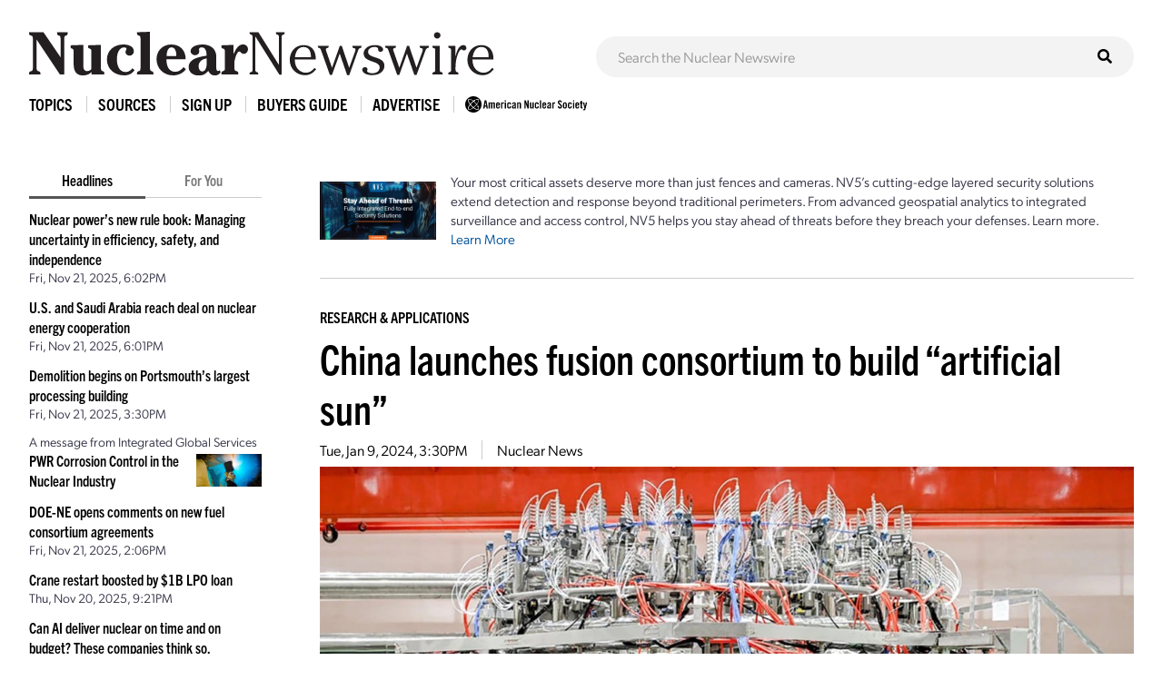

--- FILE ---
content_type: text/html; charset=UTF-8
request_url: https://www.ans.org/news/article-5668/china-launches-fusion-consortium-to-build-artificial-sun/
body_size: 7724
content:
<!DOCTYPE HTML>
<html lang="en">

<head>
<meta name="viewport" content="width=device-width,initial-scale=1">
<meta charset="UTF-8">
<title>China launches fusion consortium to build “artificial sun” -- ANS / Nuclear Newswire</title>
<meta property="og:title" content="China launches fusion consortium to build “artificial sun”">
<meta property="og:type" content="article">
<meta property="og:url" content="https://www.ans.org/news/article-5668/china-launches-fusion-consortium-to-build-artificial-sun/">
<meta property="og:image" content="https://www.ans.org/file/14241/l/China Fusion 2x1.jpg">
<link href="https://cdn.ans.org/s/lib/reset.css" rel="stylesheet" type="text/css">
<link href="//ajax.googleapis.com/ajax/libs/jqueryui/1.12.1/themes/smoothness/jquery-ui.css" rel="stylesheet" type="text/css">
<link href="https://use.typekit.net/jel7qah.css" rel="stylesheet" type="text/css">
<link href="https://cdn.ans.org/lib/fa/5/css/fontawesome.min.css" rel="stylesheet" type="text/css">
<link href="https://cdn.ans.org/lib/fa/5/css/solid.min.css" rel="stylesheet" type="text/css">
<link href="https://cdn.ans.org/site/s/global_v426.css" rel="stylesheet" type="text/css">
<link href="https://cdn.ans.org/site/s/cblock_v103.css" rel="stylesheet" type="text/css">
<link href="https://cdn.ans.org/site/s/zoomer.css" rel="stylesheet" type="text/css">
<link href="https://cdn.ans.org/news/s/news_v207.css" rel="stylesheet" type="text/css">
<link href="https://cdn.ans.org/lib/fa/5/css/brands.min.css" rel="stylesheet" type="text/css">
<link href="https://cdn.ans.org/i/favicon-128.png" rel="icon" type="image/png">
<script src="//ajax.googleapis.com/ajax/libs/jquery/3.4.1/jquery.min.js" type="text/javascript"></script>
<script src="//ajax.googleapis.com/ajax/libs/jqueryui/1.12.1/jquery-ui.min.js" type="text/javascript"></script>
<script src="https://cdn.ans.org/site/s/global_v407.js" type="text/javascript"></script>
<script src="https://cdn.ans.org/site/s/zoomer.js" type="text/javascript"></script>
<script src="https://cdn.ans.org/news/s/news_v200.js" type="text/javascript"></script>
<script src="https://www.ans.org/ad/js/s-1/" type="text/javascript"></script>
<script src="https://www.ans.org/ad/js/s-11/c-1/" type="text/javascript"></script>
<script src="https://www.ans.org/ad/js/s-13/" type="text/javascript"></script>
<script async src="https://www.googletagmanager.com/gtag/js?id=G-FZ1DECQ83C"></script><script>window.dataLayer=window.dataLayer || [];function gtag(){dataLayer.push(arguments);}gtag('js', new Date());gtag('config', 'G-FZ1DECQ83C', {'linker': {'domains':['ans.org']}});gtag('config', 'GTM-TRQDQJW');</script>
<link href="https://www.ans.org/news/feed/" title="Nuclear Newswire Feed" rel="alternate" type="application/rss+xml">
</head>

<body>
<header class="newswire">
	<div class="block">
		<div class="top">
			<div class="logo"><a href="https://www.ans.org/news/"><img src="https://cdn.ans.org/news/i/newswire-820x77.svg" alt="Nuclear Newswire" width="820" height="77"></a></div>
			<div class="expand">
				<button id="sitemenu_expand" aria-label="Menu" aria-controls="navigation">
					<span class="icon open"><i class="fas fa-bars"></i></span>
					<span class="icon close"><i class="fas fa-times"></i></span>
				</button>
			</div>
		</div>
	</div>
	<div class="block">
		<div id="sitesearch"><form action="/news/search/" method="get"><input type="text" name="q" id="sitesearch" placeholder="Search the Nuclear Newswire"><button type="submit"><i class="fas fa-search"></i></button></form></div>
	</div>
</header>
<nav id="sitemenu">
	<ul class="menu">
		<li id="sitemenu_topics" class="item">
			<div class="toggle">Topics</div>
			<div class="expand">
				<ul class="links"><li class="link"><a href="https://www.ans.org/news/topic-gen4/">Advanced Reactors</a></li><li class="link"><a href="https://www.ans.org/news/topic-advocacy/">Advocacy</a></li><li class="link"><a href="https://www.ans.org/news/topic-conferences/">Conferences</a></li><li class="link"><a href="https://www.ans.org/news/topic-dnd/">Decontamination and Decommissioning</a></li><li class="link"><a href="https://www.ans.org/news/topic-education/">Education</a></li><li class="link"><a href="https://www.ans.org/news/topic-enforcement/">Enforcement</a></li><li class="link"><a href="https://www.ans.org/news/topic-envremediation/">Environmental Remediation</a></li><li class="link"><a href="https://www.ans.org/news/topic-fuel/">Fuel</a></li><li class="link"><a href="https://www.ans.org/news/topic-fuelcycle/">Fuel Cycle</a></li><li class="link"><a href="https://www.ans.org/news/topic-fusion/">Fusion</a></li><li class="link"><a href="https://www.ans.org/news/topic-healthphysics/">Health Physics</a></li><li class="link"><a href="https://www.ans.org/news/topic-industry/">Industry</a></li><li class="link"><a href="https://www.ans.org/news/topic-instrumentationcontrols/">Instrumentation & Controls</a></li><li class="link"><a href="https://www.ans.org/news/topic-international/">International</a></li><li class="link"><a href="https://www.ans.org/news/topic-isotopes/">Isotopes & Radiation</a></li><li class="link"><a href="https://www.ans.org/news/topic-licensing/">Licensing</a></li><li class="link"><a href="https://www.ans.org/news/topic-maintenance/">Maintenance</a></li><li class="link"><a href="https://www.ans.org/news/topic-materials/">Materials</a></li><li class="link"><a href="https://www.ans.org/news/topic-meetings/">Meetings</a></li><li class="link"><a href="https://www.ans.org/news/topic-nonproliferation/">Nonproliferation</a></li><li class="link"><a href="https://www.ans.org/news/topic-history/">Nuclear History</a></li><li class="link"><a href="https://www.ans.org/news/topic-legacy/">Nuclear Legacy</a></li><li class="link"><a href="https://www.ans.org/news/topic-people/">People</a></li><li class="link"><a href="https://www.ans.org/news/topic-publicpolicy/">Policy</a></li><li class="link"><a href="https://www.ans.org/news/topic-power/">Power & Operations</a></li><li class="link"><a href="https://www.ans.org/news/topic-reports/">Reports</a></li><li class="link"><a href="https://www.ans.org/news/topic-research/">Research & Applications</a></li><li class="link"><a href="https://www.ans.org/news/topic-security/">Security</a></li><li class="link"><a href="https://www.ans.org/news/topic-standards/">Standards</a></li><li class="link"><a href="https://www.ans.org/news/topic-supply/">Supply Chain</a></li><li class="link"><a href="https://www.ans.org/news/topic-transportation/">Transportation</a></li><li class="link"><a href="https://www.ans.org/news/topic-waste/">Waste Management</a></li><li class="link"><a href="https://www.ans.org/news/topic-webinar/">Webinar</a></li><li class="link"><a href="https://www.ans.org/news/topic-workforce/">Workforce</a></li></ul>
			</div>
		</li>
		<li id="sitemenu_sources" class="item">
			<div class="toggle">Sources</div>
			<div class="expand">
				<ul class="links"><li class="link"><a href="https://www.ans.org/news/source-nuclearnews/">Nuclear News</a></li><li class="link"><a href="https://www.ans.org/news/source-radwaste/">Radwaste Solutions</a></li><li class="link"><a href="https://www.ans.org/news/source-ansnews/">ANS News</a></li><li class="link"><a href="https://www.ans.org/news/source-cafe/">ANS Nuclear Cafe</a></li><li class="link"><a href="https://www.ans.org/news/source-sponsored/">Sponsored Content</a></li><li class="link"><a href="https://www.ans.org/news/source-pr/">Press Releases</a></li></ul>
			</div>
		</li>
		<li class="item">
			<div class="link"><a href="https://www.ans.org/account/lists/subscribe/list-newswire/">Sign Up</a></div>
		</li>
		<li id="sitemenu_bg" class="item">
			<div class="toggle">Buyers Guide</div>
			<div class="expand">
				<ul class="links">
					<li class="link"><a href="https://www.ans.org/news/bg/">Access Online Buyers Guide</a></li>
					<li class="link"><a href="https://www.ans.org/news/bg/listings/">Manage/Create Company Listings</a></li>
					<li class="link"><a href="https://www.ans.org/advertising/buyersguides/">Advertise in Buyers Guides</a></li>
				</ul>
			</div>
		</li>
		<li class="item">
		<div class="link"><a href="https://www.ans.org/advertising/">Advertise</a></div>
			<!-- <div class="link"><a href="https://www.ans.org/advertising/newswire/">Advertise</a></div> -->
		</li>
		<li class="item">
			<div class="link"><a href="https://www.ans.org/"><img src="https://cdn.ans.org/site/i/ans-ligature-black-548x74.svg" alt="ANS" width="548" height="74" class="text"></a></div>
		</li>
	</ul>
</nav>
<div id="page">
	<aside id="highlights">
		<div class="selector">
			<span class="option active" data-option="latest">Headlines</span>
			<span class="option" data-option="foryou" data-user="0">For You</span>
		</div>
		<ul id="highlights_latest" class="headlines current"><li class="headline"><div class="title"><a href="https://www.ans.org/news/2025-11-21/article-7572/nuclear-powers-new-rule-book-managing-uncertainty-in-efficiency-safety-and-independence/">Nuclear power’s new rule book: Managing uncertainty in efficiency, safety, and independence</a></div><div id="time_latest_7572" class="time timesweep" data-epoch="1763748128">November 21, 2025, 12:02PM</div></li><li class="headline"><div class="title"><a href="https://www.ans.org/news/2025-11-21/article-7574/us-and-saudi-arabia-reach-deal-on-nuclear-energy-cooperation/">U.S. and Saudi Arabia reach deal on nuclear energy cooperation</a></div><div id="time_latest_7574" class="time timesweep" data-epoch="1763748105">November 21, 2025, 12:01PM</div></li><li class="headline"><div class="title"><a href="https://www.ans.org/news/2025-11-21/article-7573/demolition-begins-on-portsmouths-largest-processing-building/">Demolition begins on Portsmouth’s largest processing building</a></div><div id="time_latest_7573" class="time timesweep" data-epoch="1763739004">November 21, 2025, 9:30AM</div></li><li class="headline"><div class="authors">A message from Integrated Global Services</div><div class="fimage"><img src="/file/22000/t/IGS_HVTS.png" width="320" height="160"></div><div class="title"><a href="https://www.ans.org/news/2025-11-04/article-7478/pwr-corrosion-control-in-the-nuclear-industry/">PWR Corrosion Control in the Nuclear Industry</a></div></li><li class="headline"><div class="title"><a href="https://www.ans.org/news/2025-11-21/article-7571/doene-opens-comments-on-new-fuel-consortium-agreements/">DOE-NE opens comments on new fuel consortium agreements</a></div><div id="time_latest_7571" class="time timesweep" data-epoch="1763734015">November 21, 2025, 8:06AM</div></li><li class="headline"><div class="title"><a href="https://www.ans.org/news/2025-11-20/article-7570/crane-restart-boosted-by-1b-lpo-loan/">Crane restart boosted by $1B LPO loan</a></div><div id="time_latest_7570" class="time timesweep" data-epoch="1763673673">November 20, 2025, 3:21PM</div></li><li class="headline"><div class="title"><a href="https://www.ans.org/news/2025-11-20/article-7569/westinghouse-thinks-ai-scheduling-will-deliver-nuclear-projects-on-time-and-budget/">Can AI deliver nuclear on time and on budget? These companies think so.</a></div><div id="time_latest_7569" class="time timesweep" data-epoch="1763663519">November 20, 2025, 12:31PM</div></li><li class="headline"><div class="title"><a href="https://www.ans.org/news/2025-11-20/article-7469/inn-asksi-whats-the-biggest-challenge-in-scaling-fuel-fabrication/"><I>NN</I> Asks: How can university faculty help the nuclear industry meet GenAI-era energy demands?</a></div><div id="time_latest_7469" class="time timesweep" data-epoch="1763652687">November 20, 2025, 9:31AM</div></li></ul>
		<ul id="highlights_foryou" class="headlines"><li class="headline"><div class="login">For personalized headlines, please <a href="https://www.ans.org/account/login/">log in/create an account</a>.</div></li></ul>
		<div class="feature"><div class="label">Latest Issue &mdash; Nov 2025</div><div class="cover"><a href="https://www.ans.org/pubs/magazines/nn/"><img src="https://www.ans.org/pubs/cover/?i=3433&s=m"></a></div></div>
		<div class="feature"><div class="label">Latest Issue &mdash; Fall / Buyers Guide</div><div class="cover"><a href="https://www.ans.org/pubs/magazines/rs/"><img src="https://www.ans.org/pubs/cover/?i=3426&s=m"></a></div></div>
		<div id="ans_ad_s3_z3_0" class="ad skyscraper"></div>
	</aside>
	<main class="body">
		<div class="page-box">
			<div class="featured_ad">
				<div class="image"><div id="ans_ad_s13_z6_0" class="ad"></div></div>
				<div class="text">
					<p class="copy">Your most critical assets deserve more than just fences and cameras. NV5’s cutting-edge layered security solutions extend detection and response beyond traditional perimeters. From advanced geospatial analytics to integrated surveillance and access control, NV5 helps you stay ahead of threats before they breach your defenses. Learn more.</p>
					<p class="more"><a href="https://www.ans.org/ad/goto-s13:a2624/">Learn More</a></p>
				</div>
			</div>
		</div>
		<div class="page-box">
			<div class="articles solo"><article id="article_5668" class="article"><div class="topic"><a href="/news/topic-research/">Research & Applications</a></div><h1 class="headline"><a href="https://www.ans.org/news/article-5668/china-launches-fusion-consortium-to-build-artificial-sun/">China launches fusion consortium to build “artificial sun”</a></h1><div class="details"><span id="time_5668" class="datum time timesweep" data-epoch="1704814222">January 9, 2024, 9:30AM</span></li><span class="datum source"><a href="/news/source-nuclearnews/">Nuclear News</a></span></div><div class="fimage"><img src="/file/14241/China Fusion 2x1.jpg" width="1280" height="640" class="zoomer" data-caption="The HL-2M tokamak reactor, developed by the CNNC’s Southwestern Institute of Physics. (Photo: CNNC)"></div><div class="fcaption">The HL-2M tokamak reactor, developed by the CNNC’s Southwestern Institute of Physics. (Photo: CNNC)</div><div class="text"><div class="initial"><div class="content"><div class="page-box"><div class="copy"><p>The government of China has formed a new national industrial consortium focused on the development and advancement of nuclear fusion technology, <a href="https://www.bloomberg.com/news/articles/2024-01-05/huawei-qingyun-l540-laptop-teardown-reveals-5nm-chip-by-tsmc-not-china-s-smic">news</a> <a href="https://www.scmp.com/news/china/science/article/3247145/chinas-new-fusion-energy-inc-pool-national-resources-push-build-artificial-sun">outlets</a> have reported.</p></div></div></div></div><div class="continue"><div class="membersonly">To continue reading, <a href="/account/login/">log in or create a free account</a>!</div></div></div></article><div class="ad"><div id="ans_ad_s11_z5_0"></div></div></div>
		</div>
		<hr>
		<div class="page-box">
			<h2>Related Articles</h2>
			<div class="results"><article id="article_related_7564" class="article"><div class="info"><p class="headline"><a href="https://www.ans.org/news/2025-11-19/article-7564/new-efficient-way-to-extract-uranium-from-seawater-reported/">New, efficient way to extract uranium from seawater reported</a></p><div class="details"><span id="time_search_7564" class="datum time timesweep" data-epoch="1763575296">November 19, 2025, 12:01PM</span></li><span class="datum source"><a href="/news/source-cafe/">ANS Nuclear Cafe</a></span></div><div class="text"><p>A new type of material has been demonstrated to greatly enhance the ability to recover uranium from seawater, according to a study published recently in Sustainable Carbon Materials. The...</p></div></div></article><article id="article_related_7544" class="article image"><div class="info"><p class="headline"><a href="https://www.ans.org/news/2025-11-17/article-7544/uc-awards-8m-to-help-solve-fusion-energy-challenges/">UC awards $8M to help solve fusion energy challenges</a></p><div class="details"><span id="time_search_7544" class="datum time timesweep" data-epoch="1763393405">November 17, 2025, 9:30AM</span></li><span class="datum source"><a href="/news/source-nuclearnews/">Nuclear News</a></span></div><div class="text"><p>The University of California, through its Initiative for Fusion Energy, has awarded $8 million in multicampus research grants, in partnership with UC-managed national laboratories, to fund...</p></div></div><div class="thumbnail"><div class="fimage"><img src="/file/22291/l/UCSD-JacobsSchool-20240923-Fusion_Beg_lab-07889-2MP.jpg" width="1280" height="640"></div></div></article><article id="article_related_7542" class="article image"><div class="info"><p class="headline"><a href="https://www.ans.org/news/2025-11-14/article-7542/the-race-to-put-a-nuclear-reactor-on-the-moon/">The race to put a nuclear reactor on the moon</a></p><div class="details"><span id="time_search_7542" class="datum time timesweep" data-epoch="1763134259">November 14, 2025, 9:30AM</span></li><span class="datum source"><a href="/news/source-cafe/">ANS Nuclear Cafe</a></span></div><div class="text"><p>The “space race” is once again making headlines, with technology worthy of the 21st century. Like the Cold War–era competition, this race too is about showcasing power—but this time...</p></div></div><div class="thumbnail"><div class="fimage"><img src="/file/22287/l/Picture1.jpg" width="1280" height="640"></div></div></article><article id="article_related_7539" class="article image"><div class="info"><p class="headline"><a href="https://www.ans.org/news/2025-11-13/article-7539/construction-begins-on-unity2-fusion-fuel-cycle-test-facility/">Construction begins on UNITY-2 fusion fuel cycle test facility</a></p><div class="details"><span id="time_search_7539" class="datum time timesweep" data-epoch="1763057383">November 13, 2025, 12:09PM</span></li><span class="datum source"><a href="/news/source-nuclearnews/">Nuclear News</a></span></div><div class="text"><p>Canada’s Fusion Fuel Cycles Inc. (FFC), a joint venture between Canadian Nuclear Laboratories and Japan’s Kyoto Fusioneering, announced that it has officially entered the construction...</p></div></div><div class="thumbnail"><div class="fimage"><img src="/file/22283/l/eyecatch_FFC_U2.png" width="1280" height="640"></div></div></article><article id="article_related_7509" class="article"><div class="info"><p class="headline"><a href="https://www.ans.org/news/2025-10-31/article-7509/bipartisan-commission-report-urges-national-fusion-strategy/">Bipartisan commission report urges national fusion strategy</a></p><div class="details"><span id="time_search_7509" class="datum time timesweep" data-epoch="1761922740">October 31, 2025, 9:59AM</span></li><span class="datum source"><a href="/news/source-nuclearnews/">Nuclear News</a></span></div><div class="text"><p>In the report Fusion Forward: Powering America’s Future issued earlier this month by the Special Competitive Studies Project’s (SCSP) Commission on the Scaling of Fusion Energy, it warns...</p></div></div></article><article id="article_related_7500" class="article image"><div class="info"><p class="headline"><a href="https://www.ans.org/news/2025-10-29/article-7500/helical-fusion-marks-milestone-in-progress-toward-fusion-power/">Helical Fusion marks milestone in progress toward fusion power</a></p><div class="details"><span id="time_search_7500" class="datum time timesweep" data-epoch="1761739253">October 29, 2025, 7:00AM</span></li><span class="datum source"><a href="/news/source-nuclearnews/">Nuclear News</a></span></div><div class="text"><p>Helical Fusion, a Japan-based fusion start-up that is developing a stellarator fusion power reactor, has announced it has successfully demonstrated its high-temperature superconducting (HTS)...</p></div></div><div class="thumbnail"><div class="fimage"><img src="/file/22055/l/Helical_Fusion_members_celebrating_the_successful_HTS_test.jpg" width="1280" height="640"></div></div></article><article id="article_related_7492" class="article"><div class="info"><p class="headline"><a href="https://www.ans.org/news/2025-10-27/article-7492/princetonled-team-develops-ai-for-fusion-plasma-monitoring/">Princeton-led team develops AI for fusion plasma monitoring</a></p><div class="details"><span id="time_search_7492" class="datum time timesweep" data-epoch="1761566618">October 27, 2025, 7:03AM</span></li><span class="datum source"><a href="/news/source-cafe/">ANS Nuclear Cafe</a></span></div><div class="text"><p>A new AI software tool for monitoring and controlling the plasma inside nuclear fuel systems has been developed by an international collaboration of scientists from Princeton University,...</p></div></div></article><article id="article_related_7491" class="article"><div class="info"><p class="headline"><a href="https://www.ans.org/news/2025-10-24/article-7491/matt-wald-on-nuclear-power/">Matt Wald on nuclear power</a></p><div class="details"><span id="time_search_7491" class="datum time timesweep" data-epoch="1761316262">October 24, 2025, 9:31AM</span></li><span class="datum source"><a href="/news/source-cafe/">ANS Nuclear Cafe</a></span></div><div class="text"><p>Matt Wald, an independent energy analyst and a writer who contributes to the Breakthrough Institute and has written feature articles for Nuclear News, recently shared his nuclear perspectives...</p></div></div></article><article id="article_related_7484" class="article"><div class="info"><p class="headline"><a href="https://www.ans.org/news/2025-10-22/article-7484/commonwealth-fusion-systems-partners-with-google-deepmind/">Commonwealth Fusion Systems partners with Google DeepMind</a></p><div class="details"><span id="time_search_7484" class="datum time timesweep" data-epoch="1761143424">October 22, 2025, 9:30AM</span></li><span class="datum source"><a href="/news/source-nuclearnews/">Nuclear News</a></span></div><div class="text"><p>Google DeepMind—Google’s artificial intelligence development subsidiary—recently announced a new partnership with fusion start-up Commonwealth Fusion Systems. The goal of this...</p></div></div></article><article id="article_related_7466" class="article"><div class="info"><p class="headline"><a href="https://www.ans.org/news/2025-10-17/article-7466/does-latest-fusion-energy-road-map-aims-to-bridge-known-gaps/">DOE’s latest fusion energy road map aims to bridge known gaps</a></p><div class="details"><span id="time_search_7466" class="datum time timesweep" data-epoch="1760720417">October 17, 2025, 12:00PM</span></li><span class="datum source"><a href="/news/source-nuclearnews/">Nuclear News</a></span></div><div class="text"><p>The Department of Energy introduced a Fusion Science &amp; Technology (S&amp;T) Roadmap on October 16 as a national “Build–Innovate–Grow” strategy to develop and commercialize fusion...</p></div></div></article></div>
		</div>
	</main>
</div>
<section class="bottom-leaderboard">
	<div class="wrapper">
		<div class="row center-xs">
			<div class="col-xs-12">
				<div id="ans_ad_s1_z1_0" class="ad desktop"></div>
				<div id="ans_ad_s1_z2_0" class="ad mobile"></div>
			</div>
		</div>
	</div>
</section>
<footer class="footer">
	<div class="wrapper">
		<div class="row">
			<div class="col-xs-4">
				<a href="https://www.ans.org/account/lists/subscribe/list-nndaily/" class="dark-blue"><span>Receive Nuclear News Daily</span>
					<span class="circle"><i class="fas fa-long-arrow-right"></i></span>
					<span class="hover"></span>
					<span class="focus"></span>
				</a>
			</div>
			<div class="col-xs-4">
				<a href="https://www.ans.org/join/" class="medium-blue"><span>Join ANS Today</span>
					<span class="circle"><i class="fas fa-long-arrow-right"></i></span>
					<span class="hover"></span>
					<span class="focus"></span>
				</a>
			</div>
			<div class="col-xs-4">
				<a href="https://www.ans.org/donate/" class="light-blue"><span>Donate Today</span>
					<span class="circle"><i class="fas fa-long-arrow-right"></i></span>
					<span class="hover"></span>
					<span class="focus"></span>
				</a>
			</div>
		</div>
		<div id="ans-footer-trustees-wrap">
			<div id="ans-footer-trustees">
				<div class="label"><span class="logo"><img src="https://cdn.ans.org/trustees/i/trusteesofnuclear.svg" alt="Trustees of Nuclear"></span></div>
				<div class="orgs">
					<div class="row">
						<div class="org sz_sq"><a href="https://www.ams-corp.com/" rel="noopener" target="_blank"><img src="https://cdn.ans.org/trustees/i/org/ams.svg" alt="AMS"></a></div>
						<div class="org sz_th2"><a href="https://clearpath.org/" rel="noopener" target="_blank"><img src="https://cdn.ans.org/trustees/i/org/clearpath.svg" alt="Clearpath"></a></div>						
						<div class="org sz_th4"><a href="https://www.constellation.com/" rel="noopener" target="_blank"><img src="https://cdn.ans.org/trustees/i/org/constellation.png" alt="Constellation"></a></div>
						<div class="org sz_th3"><a href="https://www.corepower.energy/" rel="noopener" target="_blank"><img src="https://cdn.ans.org/trustees/i/org/Core_Power_Logos_Vertical_white.svg" alt="Core Power"></a></div>
						<div class="org sz_th5"><a href="https://domeng.com/" rel="noopener" target="_blank"><img src="https://cdn.ans.org/trustees/i/org/domeng.svg" alt="Dominion Engineering"></a></div>
						<div class="org sz_th2"><a href="https://www.gevernova.com/nuclear" rel="noopener" target="_blank"><img src="https://cdn.ans.org/trustees/i/org/GE-Vernova-Hitachi-logo-White-RGB.png" alt="GE Hitachi"></a></div>						
						<div class="org sz_th1"><a href="https://www.gle-us.com/" rel="noopener" target="_blank"><img src="https://cdn.ans.org/trustees/i/org/GLE-Vector-white.svg" alt="Global Laser Enrichment"></a></div>
						<div class="org sz_th3"><a href="https://www.hoganlovells.com/" rel="noopener" target="_blank"><img src="https://cdn.ans.org/trustees/i/org/hogan-lovells-logo-white-1.svg" alt="Hogan Lovells"></a></div>
						<div class="org sz_th1"><a href="https://www.lastenergy.com/" rel="noopener" target="_blank"><img src="https://cdn.ans.org/trustees/i/org/Last-Energy-white.svg" alt="Last Energy"></a></div>
						<div class="org sz_th4"><a href="https://www.ltbridge.com/" rel="noopener" target="_blank"><img src="https://cdn.ans.org/trustees/i/org/lightbridge.svg" alt="Lightbridge"></a></div>					
					</div>
					<div class="row">
						<div class="org sz_th3"><a href="https://www.mirion.com/" rel="noopener" target="_blank"><img src="https://cdn.ans.org/trustees/i/org/mirion-technologies-white.png" alt="Mirion Technologies"></a></div>
						<div class="org sz_th3"><a href="https://www.nuscalepower.com/" rel="noopener" target="_blank"><img src="https://cdn.ans.org/trustees/i/org/nuscale-white.svg" alt="Nuscale"></a></div>
						<div class="org sz_th1"><a href="https://oklo.com/" rel="noopener" target="_blank"><img src="https://cdn.ans.org/trustees/i/org/oklo.svg" alt="Oklo"></a></div>
						<div class="org sz_th1"><a href="https://paragones.com/" rel="noopener" target="_blank"><img src="https://cdn.ans.org/trustees/i/org/paragon.svg" alt="Paragon"></a></div>
						<div class="org sz_th5"><a href="https://www.southernnuclear.com/" rel="noopener" target="_blank"><img src="https://cdn.ans.org/trustees/i/org/southern-nuclear-logo-white.svg" alt="Southern Nuclear"></a></div>
						<div class="org sz_th1"><a href="https://www.studsvik.com/" rel="noopener" target="_blank"><img src="https://cdn.ans.org/trustees/i/org/Studsvik_logo_white.svg" alt="Studsvik"></a></div>
						<div class="org sz_th2"><a href="https://www.terrapower.com/" rel="noopener" target="_blank"><img src="https://cdn.ans.org/trustees/i/org/Terra-Power-logo-white.png" alt="TerraPower"></a></div>
						<div class="org sz_th1"><a href="https://urencousa.com/" rel="noopener" target="_blank"><img src="https://cdn.ans.org/trustees/i/org/urenco.svg" alt="Urenco"></a></div>
						<div class="org sz_th1"><a href="https://x-energy.com/" rel="noopener" target="_blank"><img src="https://cdn.ans.org/trustees/i/org/xenergy-white-v2.svg" alt="X-Energy"></a></div>						
					</div>
				</div>
			</div>
		</div>
		<div class="main-footer">
			<div class="left">
				<a href="#top" class="scrollto logo"><img src="https://cdn.ans.org/site/i/ans-ligature-white-548x74.svg" alt="American Nuclear Society" width="548" height="74"></a>
				<!-- <p>Advance, foster, and spur the development and application of nuclear science, engineering, and technology to benefit society.</p> -->
				<p>Advancing nuclear science and technology for the benefit of humanity</p>
			</div>
			<div class="right">
				<nav>
					<ul>
						<li><a href="https://www.ans.org/advertising/">Advertising Opportunities</a></li>
						<li><a href="https://www.ans.org/pi/navigatingnuclear/">Navigating Nuclear</a></li>
						<li><a href="https://www.ans.org/contact/">Contact Us</a></li>
					</ul>
				</nav>
				<!-- <ul class="social">
					<li><a href="http://www.facebook.com/www.ans.org" target="_blank"><span>Facebook</span><img src="https://cdn.ans.org/site/i/social/facebook.svg" alt="Facebook" width="12" height="25" class="svg"></a></li>
					<li><a href="http://twitter.com/ans_org" target="_blank"><span>Twitter</span><img src="https://cdn.ans.org/site/i/social/twitter.svg" alt="Twitter" width="21" height="18" class="svg"></a></li>
					<li><a href="http://www.linkedin.com/groups?gid=117546" target="_blank"><span>LinkedIn</span><img src="https://cdn.ans.org/site/i/social/linkedin.svg" alt="LinkedIn" width="20" height="20" class="svg"></a></li>
					<li><a href="https://www.instagram.com/americannuclear/" target="_blank"><span>Instagram</span><img src="https://cdn.ans.org/site/i/social/instagram.svg" alt="Instagram" width="20" height="21" class="svg"></a></li>
					<li><a href="https://www.pinterest.com/nuclearconnect" target="_blank"><span>Pinterest</span><img src="https://cdn.ans.org/site/i/social/pinterest.svg" alt="Pinterest" width="20" height="26" class="svg"></a></li>
					<li><a href="http://ansnuclearcafe.org/" target="_blank"><span>ANSNuclearCafe</span><img src="https://cdn.ans.org/site/i/social/feed.svg" alt="ANSNuclearCafe" width="19" height="19" class="svg"></a></li>
				</ul> -->
				<ul class="social">
					<li><a href="http://www.facebook.com/www.ans.org" target="_blank"><span>Facebook</span><img src="https://cdn.ans.org/site/i/social/facebook.svg" alt="Facebook" width="12" height="25" class="svg"></a></li>
					<li><a href="http://twitter.com/ans_org" target="_blank"><span>Twitter</span><img src="https://cdn.ans.org/site/i/social/x-twitter.svg" alt="Twitter" width="21" height="18" class="svg"></a></li>
					<li><a href="https://www.linkedin.com/company/ans-american-nuclear-society-" target="_blank"><span>LinkedIn</span><img src="https://cdn.ans.org/site/i/social/linkedin.svg" alt="LinkedIn" width="20" height="20" class="svg"></a></li>
					<li><a href="https://www.instagram.com/americannuclear/" target="_blank"><span>Instagram</span><img src="https://cdn.ans.org/site/i/social/instagram.svg" alt="Instagram" width="20" height="21" class="svg"></a></li>
					<li><a href="https://www.youtube.com/c/AmericanNuclearSociety" target="_blank"><span>YouTube</span><img src="https://cdn.ans.org/site/i/social/youtube.svg" alt="YouTube" width="27" height="19" class="svg"></a></li>
					<li><a href="https://www.pinterest.com/nuclearconnect" target="_blank"><span>Pinterest</span><img src="https://cdn.ans.org/site/i/social/pinterest.svg" alt="Pinterest" width="20" height="26" class="svg"></a></li>
					<li><a href="https://www.ans.org/news/"><span>Nuclear Newswire</span><img src="https://cdn.ans.org/site/i/social/feed.svg" alt="Nuclear Newswire" width="19" height="19" class="svg"></a></li>
					<li><a href="https://www.ans.org/account/lists/"><span>Email Lists</span><img src="https://cdn.ans.org/site/i/social/email.svg" alt="Email Lists" width="21" height="16" class="svg"></a></li>
				</ul>
			</div>
		</div>
		<div class="utility-footer">
			<p>&copy; Copyright 2025 American Nuclear Society</p>
			<ul>
				<li><a href="https://www.ans.org/about/policies/privacy/">Privacy Policy</a></li>
				<li><a href="https://www.ans.org/about/policies/use/">Terms of Use</a></li>
				<li><a href="https://ssl.ans.org/invoice/">Invoices</a></li>
				<li><a href="https://www.ans.org/media/">Media</a></li>
			</ul>
		</div>
	</div>
</footer>
</body>

</html>


--- FILE ---
content_type: text/css
request_url: https://cdn.ans.org/site/s/global_v426.css
body_size: 18028
content:
.wrapper {
  -webkit-box-sizing: border-box;
  box-sizing: border-box;
  max-width: 1200px;
  margin: 0 auto;
}

.container-fluid {
  margin-right: auto;
  margin-left: auto;
  padding-right: 2rem;
  padding-left: 2rem;
}

.row {
  -webkit-box-sizing: border-box;
  box-sizing: border-box;
  display: -webkit-box;
  display: -moz-flex;
  display: -ms-flexbox;
  display: flex;
  -webkit-box-flex: 0;
  -moz-flex: 0 1 auto;
  -ms-flex: 0 1 auto;
  flex: 0 1 auto;
  -webkit-box-direction: normal;
  -webkit-box-orient: horizontal;
  -moz-flex-direction: row;
  -ms-flex-direction: row;
  flex-direction: row;
  -ms-flex-wrap: wrap;
  flex-wrap: wrap;
  margin-right: -0.5rem;
  margin-left: -0.5rem;
}

.row.reverse {
  -webkit-box-direction: reverse;
  -webkit-box-orient: horizontal;
  -moz-flex-direction: row-reverse;
  -ms-flex-direction: row-reverse;
  flex-direction: row-reverse;
}

.col.reverse {
  -webkit-box-direction: reverse;
  -webkit-box-orient: vertical;
  -moz-flex-direction: column-reverse;
  -ms-flex-direction: column-reverse;
  flex-direction: column-reverse;
}

.col-xs {
  -webkit-box-sizing: border-box;
  box-sizing: border-box;
  -webkit-box-flex: 0;
  -moz-flex-grow: 0;
  -ms-flex-positive: 0;
  flex-grow: 0;
  -ms-flex-negative: 0;
  flex-shrink: 0;
  padding-right: 0.5rem;
  padding-left: 0.5rem;
  -ms-flex-preferred-size: auto;
  flex-basis: auto;
}

.col-xs-1 {
  -webkit-box-sizing: border-box;
  box-sizing: border-box;
  -webkit-box-flex: 0;
  -moz-flex-grow: 0;
  -ms-flex-positive: 0;
  flex-grow: 0;
  -ms-flex-negative: 0;
  flex-shrink: 0;
  padding-right: 0.5rem;
  padding-left: 0.5rem;
  -ms-flex-preferred-size: 8.33333%;
  flex-basis: 8.33333%;
  max-width: 8.33333%;
}

.col-xs-2 {
  -webkit-box-sizing: border-box;
  box-sizing: border-box;
  -webkit-box-flex: 0;
  -moz-flex-grow: 0;
  -ms-flex-positive: 0;
  flex-grow: 0;
  -ms-flex-negative: 0;
  flex-shrink: 0;
  padding-right: 0.5rem;
  padding-left: 0.5rem;
  -ms-flex-preferred-size: 16.66667%;
  flex-basis: 16.66667%;
  max-width: 16.66667%;
}

.col-xs-3 {
  -webkit-box-sizing: border-box;
  box-sizing: border-box;
  -webkit-box-flex: 0;
  -moz-flex-grow: 0;
  -ms-flex-positive: 0;
  flex-grow: 0;
  -ms-flex-negative: 0;
  flex-shrink: 0;
  padding-right: 0.5rem;
  padding-left: 0.5rem;
  -ms-flex-preferred-size: 25%;
  flex-basis: 25%;
  max-width: 25%;
}

.col-xs-4 {
  -webkit-box-sizing: border-box;
  box-sizing: border-box;
  -webkit-box-flex: 0;
  -moz-flex-grow: 0;
  -ms-flex-positive: 0;
  flex-grow: 0;
  -ms-flex-negative: 0;
  flex-shrink: 0;
  padding-right: 0.5rem;
  padding-left: 0.5rem;
  -ms-flex-preferred-size: 33.33333%;
  flex-basis: 33.33333%;
  max-width: 33.33333%;
}

.col-xs-5 {
  -webkit-box-sizing: border-box;
  box-sizing: border-box;
  -webkit-box-flex: 0;
  -moz-flex-grow: 0;
  -ms-flex-positive: 0;
  flex-grow: 0;
  -ms-flex-negative: 0;
  flex-shrink: 0;
  padding-right: 0.5rem;
  padding-left: 0.5rem;
  -ms-flex-preferred-size: 41.66667%;
  flex-basis: 41.66667%;
  max-width: 41.66667%;
}

.col-xs-6 {
  -webkit-box-sizing: border-box;
  box-sizing: border-box;
  -webkit-box-flex: 0;
  -moz-flex-grow: 0;
  -ms-flex-positive: 0;
  flex-grow: 0;
  -ms-flex-negative: 0;
  flex-shrink: 0;
  padding-right: 0.5rem;
  padding-left: 0.5rem;
  -ms-flex-preferred-size: 50%;
  flex-basis: 50%;
  max-width: 50%;
}

.col-xs-7 {
  -webkit-box-sizing: border-box;
  box-sizing: border-box;
  -webkit-box-flex: 0;
  -moz-flex-grow: 0;
  -ms-flex-positive: 0;
  flex-grow: 0;
  -ms-flex-negative: 0;
  flex-shrink: 0;
  padding-right: 0.5rem;
  padding-left: 0.5rem;
  -ms-flex-preferred-size: 58.33333%;
  flex-basis: 58.33333%;
  max-width: 58.33333%;
}

.col-xs-8 {
  -webkit-box-sizing: border-box;
  box-sizing: border-box;
  -webkit-box-flex: 0;
  -moz-flex-grow: 0;
  -ms-flex-positive: 0;
  flex-grow: 0;
  -ms-flex-negative: 0;
  flex-shrink: 0;
  padding-right: 0.5rem;
  padding-left: 0.5rem;
  -ms-flex-preferred-size: 66.66667%;
  flex-basis: 66.66667%;
  max-width: 66.66667%;
}

.col-xs-9 {
  -webkit-box-sizing: border-box;
  box-sizing: border-box;
  -webkit-box-flex: 0;
  -moz-flex-grow: 0;
  -ms-flex-positive: 0;
  flex-grow: 0;
  -ms-flex-negative: 0;
  flex-shrink: 0;
  padding-right: 0.5rem;
  padding-left: 0.5rem;
  -ms-flex-preferred-size: 75%;
  flex-basis: 75%;
  max-width: 75%;
}

.col-xs-10 {
  -webkit-box-sizing: border-box;
  box-sizing: border-box;
  -webkit-box-flex: 0;
  -moz-flex-grow: 0;
  -ms-flex-positive: 0;
  flex-grow: 0;
  -ms-flex-negative: 0;
  flex-shrink: 0;
  padding-right: 0.5rem;
  padding-left: 0.5rem;
  -ms-flex-preferred-size: 83.33333%;
  flex-basis: 83.33333%;
  max-width: 83.33333%;
}

.col-xs-11 {
  -webkit-box-sizing: border-box;
  box-sizing: border-box;
  -webkit-box-flex: 0;
  -moz-flex-grow: 0;
  -ms-flex-positive: 0;
  flex-grow: 0;
  -ms-flex-negative: 0;
  flex-shrink: 0;
  padding-right: 0.5rem;
  padding-left: 0.5rem;
  -ms-flex-preferred-size: 91.66667%;
  flex-basis: 91.66667%;
  max-width: 91.66667%;
}

.col-xs-12 {
  -webkit-box-sizing: border-box;
  box-sizing: border-box;
  -webkit-box-flex: 0;
  -moz-flex-grow: 0;
  -ms-flex-positive: 0;
  flex-grow: 0;
  -ms-flex-negative: 0;
  flex-shrink: 0;
  padding-right: 0.5rem;
  padding-left: 0.5rem;
  -ms-flex-preferred-size: 100%;
  flex-basis: 100%;
  max-width: 100%;
}

.col-xs-offset-1 {
  -webkit-box-sizing: border-box;
  box-sizing: border-box;
  -webkit-box-flex: 0;
  -moz-flex-grow: 0;
  -ms-flex-positive: 0;
  flex-grow: 0;
  -ms-flex-negative: 0;
  flex-shrink: 0;
  padding-right: 0.5rem;
  padding-left: 0.5rem;
  margin-left: 8.33333%;
}

.col-xs-offset-2 {
  -webkit-box-sizing: border-box;
  box-sizing: border-box;
  -webkit-box-flex: 0;
  -moz-flex-grow: 0;
  -ms-flex-positive: 0;
  flex-grow: 0;
  -ms-flex-negative: 0;
  flex-shrink: 0;
  padding-right: 0.5rem;
  padding-left: 0.5rem;
  margin-left: 16.66667%;
}

.col-xs-offset-3 {
  -webkit-box-sizing: border-box;
  box-sizing: border-box;
  -webkit-box-flex: 0;
  -moz-flex-grow: 0;
  -ms-flex-positive: 0;
  flex-grow: 0;
  -ms-flex-negative: 0;
  flex-shrink: 0;
  padding-right: 0.5rem;
  padding-left: 0.5rem;
  margin-left: 25%;
}

.col-xs-offset-4 {
  -webkit-box-sizing: border-box;
  box-sizing: border-box;
  -webkit-box-flex: 0;
  -moz-flex-grow: 0;
  -ms-flex-positive: 0;
  flex-grow: 0;
  -ms-flex-negative: 0;
  flex-shrink: 0;
  padding-right: 0.5rem;
  padding-left: 0.5rem;
  margin-left: 33.33333%;
}

.col-xs-offset-5 {
  -webkit-box-sizing: border-box;
  box-sizing: border-box;
  -webkit-box-flex: 0;
  -moz-flex-grow: 0;
  -ms-flex-positive: 0;
  flex-grow: 0;
  -ms-flex-negative: 0;
  flex-shrink: 0;
  padding-right: 0.5rem;
  padding-left: 0.5rem;
  margin-left: 41.66667%;
}

.col-xs-offset-6 {
  -webkit-box-sizing: border-box;
  box-sizing: border-box;
  -webkit-box-flex: 0;
  -moz-flex-grow: 0;
  -ms-flex-positive: 0;
  flex-grow: 0;
  -ms-flex-negative: 0;
  flex-shrink: 0;
  padding-right: 0.5rem;
  padding-left: 0.5rem;
  margin-left: 50%;
}

.col-xs-offset-7 {
  -webkit-box-sizing: border-box;
  box-sizing: border-box;
  -webkit-box-flex: 0;
  -moz-flex-grow: 0;
  -ms-flex-positive: 0;
  flex-grow: 0;
  -ms-flex-negative: 0;
  flex-shrink: 0;
  padding-right: 0.5rem;
  padding-left: 0.5rem;
  margin-left: 58.33333%;
}

.col-xs-offset-8 {
  -webkit-box-sizing: border-box;
  box-sizing: border-box;
  -webkit-box-flex: 0;
  -moz-flex-grow: 0;
  -ms-flex-positive: 0;
  flex-grow: 0;
  -ms-flex-negative: 0;
  flex-shrink: 0;
  padding-right: 0.5rem;
  padding-left: 0.5rem;
  margin-left: 66.66667%;
}

.col-xs-offset-9 {
  -webkit-box-sizing: border-box;
  box-sizing: border-box;
  -webkit-box-flex: 0;
  -moz-flex-grow: 0;
  -ms-flex-positive: 0;
  flex-grow: 0;
  -ms-flex-negative: 0;
  flex-shrink: 0;
  padding-right: 0.5rem;
  padding-left: 0.5rem;
  margin-left: 75%;
}

.col-xs-offset-10 {
  -webkit-box-sizing: border-box;
  box-sizing: border-box;
  -webkit-box-flex: 0;
  -moz-flex-grow: 0;
  -ms-flex-positive: 0;
  flex-grow: 0;
  -ms-flex-negative: 0;
  flex-shrink: 0;
  padding-right: 0.5rem;
  padding-left: 0.5rem;
  margin-left: 83.33333%;
}

.col-xs-offset-11 {
  -webkit-box-sizing: border-box;
  box-sizing: border-box;
  -webkit-box-flex: 0;
  -moz-flex-grow: 0;
  -ms-flex-positive: 0;
  flex-grow: 0;
  -ms-flex-negative: 0;
  flex-shrink: 0;
  padding-right: 0.5rem;
  padding-left: 0.5rem;
  margin-left: 91.66667%;
}

.col-xs-offset-12 {
  -webkit-box-sizing: border-box;
  box-sizing: border-box;
  -webkit-box-flex: 0;
  -moz-flex-grow: 0;
  -ms-flex-positive: 0;
  flex-grow: 0;
  -ms-flex-negative: 0;
  flex-shrink: 0;
  padding-right: 0.5rem;
  padding-left: 0.5rem;
  margin-left: 100%;
}

.col-xs {
  -webkit-box-flex: 1;
  -moz-flex-grow: 1;
  -ms-flex-positive: 1;
  flex-grow: 1;
  -ms-flex-preferred-size: 0;
  flex-basis: 0;
  max-width: 100%;
}

.start-xs {
  -webkit-box-pack: start;
  -ms-flex-pack: start;
  -moz-justify-content: flex-start;
  justify-content: flex-start;
  text-align: start;
}

.center-xs {
  -webkit-box-pack: center;
  -ms-flex-pack: center;
  -moz-justify-content: center;
  justify-content: center;
  text-align: center;
}

.end-xs {
  -webkit-box-pack: end;
  -ms-flex-pack: end;
  -moz-justify-content: flex-end;
  justify-content: flex-end;
  text-align: end;
}

.top-xs {
  -webkit-box-align: start;
  -ms-flex-align: start;
  -moz-align-items: flex-start;
  align-items: flex-start;
}

.middle-xs {
  -webkit-box-align: center;
  -ms-flex-align: center;
  -moz-align-items: center;
  align-items: center;
}

.bottom-xs {
  -webkit-box-align: end;
  -ms-flex-align: end;
  -moz-align-items: flex-end;
  align-items: flex-end;
}

.around-xs {
  -ms-flex-pack: distribute;
  -moz-justify-content: space-around;
  justify-content: space-around;
}

.between-xs {
  -webkit-box-pack: justify;
  -ms-flex-pack: justify;
  -moz-justify-content: space-between;
  justify-content: space-between;
}

.first-xs {
  -webkit-box-ordinal-group: 0;
  -ms-flex-order: -1;
  order: -1;
}

.last-xs {
  -webkit-box-ordinal-group: 2;
  -ms-flex-order: 1;
  order: 1;
}

@media only screen and (min-width: 48em) {
  .container {
    width: 46rem;
  }

  .col-sm {
    -webkit-box-sizing: border-box;
    box-sizing: border-box;
    -webkit-box-flex: 0;
    -moz-flex-grow: 0;
    -ms-flex-positive: 0;
    flex-grow: 0;
    -ms-flex-negative: 0;
    flex-shrink: 0;
    padding-right: 0.5rem;
    padding-left: 0.5rem;
    -ms-flex-preferred-size: auto;
    flex-basis: auto;
  }

  .col-sm-1 {
    -webkit-box-sizing: border-box;
    box-sizing: border-box;
    -webkit-box-flex: 0;
    -moz-flex-grow: 0;
    -ms-flex-positive: 0;
    flex-grow: 0;
    -ms-flex-negative: 0;
    flex-shrink: 0;
    padding-right: 0.5rem;
    padding-left: 0.5rem;
    -ms-flex-preferred-size: 8.33333%;
    flex-basis: 8.33333%;
    max-width: 8.33333%;
  }

  .col-sm-2 {
    -webkit-box-sizing: border-box;
    box-sizing: border-box;
    -webkit-box-flex: 0;
    -moz-flex-grow: 0;
    -ms-flex-positive: 0;
    flex-grow: 0;
    -ms-flex-negative: 0;
    flex-shrink: 0;
    padding-right: 0.5rem;
    padding-left: 0.5rem;
    -ms-flex-preferred-size: 16.66667%;
    flex-basis: 16.66667%;
    max-width: 16.66667%;
  }

  .col-sm-3 {
    -webkit-box-sizing: border-box;
    box-sizing: border-box;
    -webkit-box-flex: 0;
    -moz-flex-grow: 0;
    -ms-flex-positive: 0;
    flex-grow: 0;
    -ms-flex-negative: 0;
    flex-shrink: 0;
    padding-right: 0.5rem;
    padding-left: 0.5rem;
    -ms-flex-preferred-size: 25%;
    flex-basis: 25%;
    max-width: 25%;
  }

  .col-sm-4 {
    -webkit-box-sizing: border-box;
    box-sizing: border-box;
    -webkit-box-flex: 0;
    -moz-flex-grow: 0;
    -ms-flex-positive: 0;
    flex-grow: 0;
    -ms-flex-negative: 0;
    flex-shrink: 0;
    padding-right: 0.5rem;
    padding-left: 0.5rem;
    -ms-flex-preferred-size: 33.33333%;
    flex-basis: 33.33333%;
    max-width: 33.33333%;
  }

  .col-sm-5 {
    -webkit-box-sizing: border-box;
    box-sizing: border-box;
    -webkit-box-flex: 0;
    -moz-flex-grow: 0;
    -ms-flex-positive: 0;
    flex-grow: 0;
    -ms-flex-negative: 0;
    flex-shrink: 0;
    padding-right: 0.5rem;
    padding-left: 0.5rem;
    -ms-flex-preferred-size: 41.66667%;
    flex-basis: 41.66667%;
    max-width: 41.66667%;
  }

  .col-sm-6 {
    -webkit-box-sizing: border-box;
    box-sizing: border-box;
    -webkit-box-flex: 0;
    -moz-flex-grow: 0;
    -ms-flex-positive: 0;
    flex-grow: 0;
    -ms-flex-negative: 0;
    flex-shrink: 0;
    padding-right: 0.5rem;
    padding-left: 0.5rem;
    -ms-flex-preferred-size: 50%;
    flex-basis: 50%;
    max-width: 50%;
  }

  .col-sm-7 {
    -webkit-box-sizing: border-box;
    box-sizing: border-box;
    -webkit-box-flex: 0;
    -moz-flex-grow: 0;
    -ms-flex-positive: 0;
    flex-grow: 0;
    -ms-flex-negative: 0;
    flex-shrink: 0;
    padding-right: 0.5rem;
    padding-left: 0.5rem;
    -ms-flex-preferred-size: 58.33333%;
    flex-basis: 58.33333%;
    max-width: 58.33333%;
  }

  .col-sm-8 {
    -webkit-box-sizing: border-box;
    box-sizing: border-box;
    -webkit-box-flex: 0;
    -moz-flex-grow: 0;
    -ms-flex-positive: 0;
    flex-grow: 0;
    -ms-flex-negative: 0;
    flex-shrink: 0;
    padding-right: 0.5rem;
    padding-left: 0.5rem;
    -ms-flex-preferred-size: 66.66667%;
    flex-basis: 66.66667%;
    max-width: 66.66667%;
  }

  .col-sm-9 {
    -webkit-box-sizing: border-box;
    box-sizing: border-box;
    -webkit-box-flex: 0;
    -moz-flex-grow: 0;
    -ms-flex-positive: 0;
    flex-grow: 0;
    -ms-flex-negative: 0;
    flex-shrink: 0;
    padding-right: 0.5rem;
    padding-left: 0.5rem;
    -ms-flex-preferred-size: 75%;
    flex-basis: 75%;
    max-width: 75%;
  }

  .col-sm-10 {
    -webkit-box-sizing: border-box;
    box-sizing: border-box;
    -webkit-box-flex: 0;
    -moz-flex-grow: 0;
    -ms-flex-positive: 0;
    flex-grow: 0;
    -ms-flex-negative: 0;
    flex-shrink: 0;
    padding-right: 0.5rem;
    padding-left: 0.5rem;
    -ms-flex-preferred-size: 83.33333%;
    flex-basis: 83.33333%;
    max-width: 83.33333%;
  }

  .col-sm-11 {
    -webkit-box-sizing: border-box;
    box-sizing: border-box;
    -webkit-box-flex: 0;
    -moz-flex-grow: 0;
    -ms-flex-positive: 0;
    flex-grow: 0;
    -ms-flex-negative: 0;
    flex-shrink: 0;
    padding-right: 0.5rem;
    padding-left: 0.5rem;
    -ms-flex-preferred-size: 91.66667%;
    flex-basis: 91.66667%;
    max-width: 91.66667%;
  }

  .col-sm-12 {
    -webkit-box-sizing: border-box;
    box-sizing: border-box;
    -webkit-box-flex: 0;
    -moz-flex-grow: 0;
    -ms-flex-positive: 0;
    flex-grow: 0;
    -ms-flex-negative: 0;
    flex-shrink: 0;
    padding-right: 0.5rem;
    padding-left: 0.5rem;
    -ms-flex-preferred-size: 100%;
    flex-basis: 100%;
    max-width: 100%;
  }

  .col-sm-offset-1 {
    -webkit-box-sizing: border-box;
    box-sizing: border-box;
    -webkit-box-flex: 0;
    -moz-flex-grow: 0;
    -ms-flex-positive: 0;
    flex-grow: 0;
    -ms-flex-negative: 0;
    flex-shrink: 0;
    padding-right: 0.5rem;
    padding-left: 0.5rem;
    margin-left: 8.33333%;
  }

  .col-sm-offset-2 {
    -webkit-box-sizing: border-box;
    box-sizing: border-box;
    -webkit-box-flex: 0;
    -moz-flex-grow: 0;
    -ms-flex-positive: 0;
    flex-grow: 0;
    -ms-flex-negative: 0;
    flex-shrink: 0;
    padding-right: 0.5rem;
    padding-left: 0.5rem;
    margin-left: 16.66667%;
  }

  .col-sm-offset-3 {
    -webkit-box-sizing: border-box;
    box-sizing: border-box;
    -webkit-box-flex: 0;
    -moz-flex-grow: 0;
    -ms-flex-positive: 0;
    flex-grow: 0;
    -ms-flex-negative: 0;
    flex-shrink: 0;
    padding-right: 0.5rem;
    padding-left: 0.5rem;
    margin-left: 25%;
  }

  .col-sm-offset-4 {
    -webkit-box-sizing: border-box;
    box-sizing: border-box;
    -webkit-box-flex: 0;
    -moz-flex-grow: 0;
    -ms-flex-positive: 0;
    flex-grow: 0;
    -ms-flex-negative: 0;
    flex-shrink: 0;
    padding-right: 0.5rem;
    padding-left: 0.5rem;
    margin-left: 33.33333%;
  }

  .col-sm-offset-5 {
    -webkit-box-sizing: border-box;
    box-sizing: border-box;
    -webkit-box-flex: 0;
    -moz-flex-grow: 0;
    -ms-flex-positive: 0;
    flex-grow: 0;
    -ms-flex-negative: 0;
    flex-shrink: 0;
    padding-right: 0.5rem;
    padding-left: 0.5rem;
    margin-left: 41.66667%;
  }

  .col-sm-offset-6 {
    -webkit-box-sizing: border-box;
    box-sizing: border-box;
    -webkit-box-flex: 0;
    -moz-flex-grow: 0;
    -ms-flex-positive: 0;
    flex-grow: 0;
    -ms-flex-negative: 0;
    flex-shrink: 0;
    padding-right: 0.5rem;
    padding-left: 0.5rem;
    margin-left: 50%;
  }

  .col-sm-offset-7 {
    -webkit-box-sizing: border-box;
    box-sizing: border-box;
    -webkit-box-flex: 0;
    -moz-flex-grow: 0;
    -ms-flex-positive: 0;
    flex-grow: 0;
    -ms-flex-negative: 0;
    flex-shrink: 0;
    padding-right: 0.5rem;
    padding-left: 0.5rem;
    margin-left: 58.33333%;
  }

  .col-sm-offset-8 {
    -webkit-box-sizing: border-box;
    box-sizing: border-box;
    -webkit-box-flex: 0;
    -moz-flex-grow: 0;
    -ms-flex-positive: 0;
    flex-grow: 0;
    -ms-flex-negative: 0;
    flex-shrink: 0;
    padding-right: 0.5rem;
    padding-left: 0.5rem;
    margin-left: 66.66667%;
  }

  .col-sm-offset-9 {
    -webkit-box-sizing: border-box;
    box-sizing: border-box;
    -webkit-box-flex: 0;
    -moz-flex-grow: 0;
    -ms-flex-positive: 0;
    flex-grow: 0;
    -ms-flex-negative: 0;
    flex-shrink: 0;
    padding-right: 0.5rem;
    padding-left: 0.5rem;
    margin-left: 75%;
  }

  .col-sm-offset-10 {
    -webkit-box-sizing: border-box;
    box-sizing: border-box;
    -webkit-box-flex: 0;
    -moz-flex-grow: 0;
    -ms-flex-positive: 0;
    flex-grow: 0;
    -ms-flex-negative: 0;
    flex-shrink: 0;
    padding-right: 0.5rem;
    padding-left: 0.5rem;
    margin-left: 83.33333%;
  }

  .col-sm-offset-11 {
    -webkit-box-sizing: border-box;
    box-sizing: border-box;
    -webkit-box-flex: 0;
    -moz-flex-grow: 0;
    -ms-flex-positive: 0;
    flex-grow: 0;
    -ms-flex-negative: 0;
    flex-shrink: 0;
    padding-right: 0.5rem;
    padding-left: 0.5rem;
    margin-left: 91.66667%;
  }

  .col-sm-offset-12 {
    -webkit-box-sizing: border-box;
    box-sizing: border-box;
    -webkit-box-flex: 0;
    -moz-flex-grow: 0;
    -ms-flex-positive: 0;
    flex-grow: 0;
    -ms-flex-negative: 0;
    flex-shrink: 0;
    padding-right: 0.5rem;
    padding-left: 0.5rem;
    margin-left: 100%;
  }

  .col-sm {
    -webkit-box-flex: 1;
    -moz-flex-grow: 1;
    -ms-flex-positive: 1;
    flex-grow: 1;
    -ms-flex-preferred-size: 0;
    flex-basis: 0;
    max-width: 100%;
  }

  .start-sm {
    -webkit-box-pack: start;
    -ms-flex-pack: start;
    -moz-justify-content: flex-start;
    justify-content: flex-start;
    text-align: start;
  }

  .center-sm {
    -webkit-box-pack: center;
    -ms-flex-pack: center;
    -moz-justify-content: center;
    justify-content: center;
    text-align: center;
  }

  .end-sm {
    -webkit-box-pack: end;
    -ms-flex-pack: end;
    -moz-justify-content: flex-end;
    justify-content: flex-end;
    text-align: end;
  }

  .top-sm {
    -webkit-box-align: start;
    -ms-flex-align: start;
    -moz-align-items: flex-start;
    align-items: flex-start;
  }

  .middle-sm {
    -webkit-box-align: center;
    -ms-flex-align: center;
    -moz-align-items: center;
    align-items: center;
  }

  .bottom-sm {
    -webkit-box-align: end;
    -ms-flex-align: end;
    -moz-align-items: flex-end;
    align-items: flex-end;
  }

  .around-sm {
    -ms-flex-pack: distribute;
    -moz-justify-content: space-around;
    justify-content: space-around;
  }

  .between-sm {
    -webkit-box-pack: justify;
    -ms-flex-pack: justify;
    -moz-justify-content: space-between;
    justify-content: space-between;
  }

  .first-sm {
    -webkit-box-ordinal-group: 0;
    -ms-flex-order: -1;
    order: -1;
  }

  .last-sm {
    -webkit-box-ordinal-group: 2;
    -ms-flex-order: 1;
    order: 1;
  }
}

@media only screen and (min-width: 62em) {
  .container {
    width: 61rem;
  }

  .col-md {
    -webkit-box-sizing: border-box;
    box-sizing: border-box;
    -webkit-box-flex: 0;
    -moz-flex-grow: 0;
    -ms-flex-positive: 0;
    flex-grow: 0;
    -ms-flex-negative: 0;
    flex-shrink: 0;
    padding-right: 0.5rem;
    padding-left: 0.5rem;
    -ms-flex-preferred-size: auto;
    flex-basis: auto;
  }

  .col-md-1 {
    -webkit-box-sizing: border-box;
    box-sizing: border-box;
    -webkit-box-flex: 0;
    -moz-flex-grow: 0;
    -ms-flex-positive: 0;
    flex-grow: 0;
    -ms-flex-negative: 0;
    flex-shrink: 0;
    padding-right: 0.5rem;
    padding-left: 0.5rem;
    -ms-flex-preferred-size: 8.33333%;
    flex-basis: 8.33333%;
    max-width: 8.33333%;
  }

  .col-md-2 {
    -webkit-box-sizing: border-box;
    box-sizing: border-box;
    -webkit-box-flex: 0;
    -moz-flex-grow: 0;
    -ms-flex-positive: 0;
    flex-grow: 0;
    -ms-flex-negative: 0;
    flex-shrink: 0;
    padding-right: 0.5rem;
    padding-left: 0.5rem;
    -ms-flex-preferred-size: 16.66667%;
    flex-basis: 16.66667%;
    max-width: 16.66667%;
  }

  .col-md-3 {
    -webkit-box-sizing: border-box;
    box-sizing: border-box;
    -webkit-box-flex: 0;
    -moz-flex-grow: 0;
    -ms-flex-positive: 0;
    flex-grow: 0;
    -ms-flex-negative: 0;
    flex-shrink: 0;
    padding-right: 0.5rem;
    padding-left: 0.5rem;
    -ms-flex-preferred-size: 25%;
    flex-basis: 25%;
    max-width: 25%;
  }

  .col-md-4 {
    -webkit-box-sizing: border-box;
    box-sizing: border-box;
    -webkit-box-flex: 0;
    -moz-flex-grow: 0;
    -ms-flex-positive: 0;
    flex-grow: 0;
    -ms-flex-negative: 0;
    flex-shrink: 0;
    padding-right: 0.5rem;
    padding-left: 0.5rem;
    -ms-flex-preferred-size: 33.33333%;
    flex-basis: 33.33333%;
    max-width: 33.33333%;
  }

  .col-md-5 {
    -webkit-box-sizing: border-box;
    box-sizing: border-box;
    -webkit-box-flex: 0;
    -moz-flex-grow: 0;
    -ms-flex-positive: 0;
    flex-grow: 0;
    -ms-flex-negative: 0;
    flex-shrink: 0;
    padding-right: 0.5rem;
    padding-left: 0.5rem;
    -ms-flex-preferred-size: 41.66667%;
    flex-basis: 41.66667%;
    max-width: 41.66667%;
  }

  .col-md-6 {
    -webkit-box-sizing: border-box;
    box-sizing: border-box;
    -webkit-box-flex: 0;
    -moz-flex-grow: 0;
    -ms-flex-positive: 0;
    flex-grow: 0;
    -ms-flex-negative: 0;
    flex-shrink: 0;
    padding-right: 0.5rem;
    padding-left: 0.5rem;
    -ms-flex-preferred-size: 50%;
    flex-basis: 50%;
    max-width: 50%;
  }

  .col-md-7 {
    -webkit-box-sizing: border-box;
    box-sizing: border-box;
    -webkit-box-flex: 0;
    -moz-flex-grow: 0;
    -ms-flex-positive: 0;
    flex-grow: 0;
    -ms-flex-negative: 0;
    flex-shrink: 0;
    padding-right: 0.5rem;
    padding-left: 0.5rem;
    -ms-flex-preferred-size: 58.33333%;
    flex-basis: 58.33333%;
    max-width: 58.33333%;
  }

  .col-md-8 {
    -webkit-box-sizing: border-box;
    box-sizing: border-box;
    -webkit-box-flex: 0;
    -moz-flex-grow: 0;
    -ms-flex-positive: 0;
    flex-grow: 0;
    -ms-flex-negative: 0;
    flex-shrink: 0;
    padding-right: 0.5rem;
    padding-left: 0.5rem;
    -ms-flex-preferred-size: 66.66667%;
    flex-basis: 66.66667%;
    max-width: 66.66667%;
  }

  .col-md-9 {
    -webkit-box-sizing: border-box;
    box-sizing: border-box;
    -webkit-box-flex: 0;
    -moz-flex-grow: 0;
    -ms-flex-positive: 0;
    flex-grow: 0;
    -ms-flex-negative: 0;
    flex-shrink: 0;
    padding-right: 0.5rem;
    padding-left: 0.5rem;
    -ms-flex-preferred-size: 75%;
    flex-basis: 75%;
    max-width: 75%;
  }

  .col-md-10 {
    -webkit-box-sizing: border-box;
    box-sizing: border-box;
    -webkit-box-flex: 0;
    -moz-flex-grow: 0;
    -ms-flex-positive: 0;
    flex-grow: 0;
    -ms-flex-negative: 0;
    flex-shrink: 0;
    padding-right: 0.5rem;
    padding-left: 0.5rem;
    -ms-flex-preferred-size: 83.33333%;
    flex-basis: 83.33333%;
    max-width: 83.33333%;
  }

  .col-md-11 {
    -webkit-box-sizing: border-box;
    box-sizing: border-box;
    -webkit-box-flex: 0;
    -moz-flex-grow: 0;
    -ms-flex-positive: 0;
    flex-grow: 0;
    -ms-flex-negative: 0;
    flex-shrink: 0;
    padding-right: 0.5rem;
    padding-left: 0.5rem;
    -ms-flex-preferred-size: 91.66667%;
    flex-basis: 91.66667%;
    max-width: 91.66667%;
  }

  .col-md-12 {
    -webkit-box-sizing: border-box;
    box-sizing: border-box;
    -webkit-box-flex: 0;
    -moz-flex-grow: 0;
    -ms-flex-positive: 0;
    flex-grow: 0;
    -ms-flex-negative: 0;
    flex-shrink: 0;
    padding-right: 0.5rem;
    padding-left: 0.5rem;
    -ms-flex-preferred-size: 100%;
    flex-basis: 100%;
    max-width: 100%;
  }

  .col-md-offset-1 {
    -webkit-box-sizing: border-box;
    box-sizing: border-box;
    -webkit-box-flex: 0;
    -moz-flex-grow: 0;
    -ms-flex-positive: 0;
    flex-grow: 0;
    -ms-flex-negative: 0;
    flex-shrink: 0;
    padding-right: 0.5rem;
    padding-left: 0.5rem;
    margin-left: 8.33333%;
  }

  .col-md-offset-2 {
    -webkit-box-sizing: border-box;
    box-sizing: border-box;
    -webkit-box-flex: 0;
    -moz-flex-grow: 0;
    -ms-flex-positive: 0;
    flex-grow: 0;
    -ms-flex-negative: 0;
    flex-shrink: 0;
    padding-right: 0.5rem;
    padding-left: 0.5rem;
    margin-left: 16.66667%;
  }

  .col-md-offset-3 {
    -webkit-box-sizing: border-box;
    box-sizing: border-box;
    -webkit-box-flex: 0;
    -moz-flex-grow: 0;
    -ms-flex-positive: 0;
    flex-grow: 0;
    -ms-flex-negative: 0;
    flex-shrink: 0;
    padding-right: 0.5rem;
    padding-left: 0.5rem;
    margin-left: 25%;
  }

  .col-md-offset-4 {
    -webkit-box-sizing: border-box;
    box-sizing: border-box;
    -webkit-box-flex: 0;
    -moz-flex-grow: 0;
    -ms-flex-positive: 0;
    flex-grow: 0;
    -ms-flex-negative: 0;
    flex-shrink: 0;
    padding-right: 0.5rem;
    padding-left: 0.5rem;
    margin-left: 33.33333%;
  }

  .col-md-offset-5 {
    -webkit-box-sizing: border-box;
    box-sizing: border-box;
    -webkit-box-flex: 0;
    -moz-flex-grow: 0;
    -ms-flex-positive: 0;
    flex-grow: 0;
    -ms-flex-negative: 0;
    flex-shrink: 0;
    padding-right: 0.5rem;
    padding-left: 0.5rem;
    margin-left: 41.66667%;
  }

  .col-md-offset-6 {
    -webkit-box-sizing: border-box;
    box-sizing: border-box;
    -webkit-box-flex: 0;
    -moz-flex-grow: 0;
    -ms-flex-positive: 0;
    flex-grow: 0;
    -ms-flex-negative: 0;
    flex-shrink: 0;
    padding-right: 0.5rem;
    padding-left: 0.5rem;
    margin-left: 50%;
  }

  .col-md-offset-7 {
    -webkit-box-sizing: border-box;
    box-sizing: border-box;
    -webkit-box-flex: 0;
    -moz-flex-grow: 0;
    -ms-flex-positive: 0;
    flex-grow: 0;
    -ms-flex-negative: 0;
    flex-shrink: 0;
    padding-right: 0.5rem;
    padding-left: 0.5rem;
    margin-left: 58.33333%;
  }

  .col-md-offset-8 {
    -webkit-box-sizing: border-box;
    box-sizing: border-box;
    -webkit-box-flex: 0;
    -moz-flex-grow: 0;
    -ms-flex-positive: 0;
    flex-grow: 0;
    -ms-flex-negative: 0;
    flex-shrink: 0;
    padding-right: 0.5rem;
    padding-left: 0.5rem;
    margin-left: 66.66667%;
  }

  .col-md-offset-9 {
    -webkit-box-sizing: border-box;
    box-sizing: border-box;
    -webkit-box-flex: 0;
    -moz-flex-grow: 0;
    -ms-flex-positive: 0;
    flex-grow: 0;
    -ms-flex-negative: 0;
    flex-shrink: 0;
    padding-right: 0.5rem;
    padding-left: 0.5rem;
    margin-left: 75%;
  }

  .col-md-offset-10 {
    -webkit-box-sizing: border-box;
    box-sizing: border-box;
    -webkit-box-flex: 0;
    -moz-flex-grow: 0;
    -ms-flex-positive: 0;
    flex-grow: 0;
    -ms-flex-negative: 0;
    flex-shrink: 0;
    padding-right: 0.5rem;
    padding-left: 0.5rem;
    margin-left: 83.33333%;
  }

  .col-md-offset-11 {
    -webkit-box-sizing: border-box;
    box-sizing: border-box;
    -webkit-box-flex: 0;
    -moz-flex-grow: 0;
    -ms-flex-positive: 0;
    flex-grow: 0;
    -ms-flex-negative: 0;
    flex-shrink: 0;
    padding-right: 0.5rem;
    padding-left: 0.5rem;
    margin-left: 91.66667%;
  }

  .col-md-offset-12 {
    -webkit-box-sizing: border-box;
    box-sizing: border-box;
    -webkit-box-flex: 0;
    -moz-flex-grow: 0;
    -ms-flex-positive: 0;
    flex-grow: 0;
    -ms-flex-negative: 0;
    flex-shrink: 0;
    padding-right: 0.5rem;
    padding-left: 0.5rem;
    margin-left: 100%;
  }

  .col-md {
    -webkit-box-flex: 1;
    -moz-flex-grow: 1;
    -ms-flex-positive: 1;
    flex-grow: 1;
    -ms-flex-preferred-size: 0;
    flex-basis: 0;
    max-width: 100%;
  }

  .start-md {
    -webkit-box-pack: start;
    -ms-flex-pack: start;
    -moz-justify-content: flex-start;
    justify-content: flex-start;
    text-align: start;
  }

  .center-md {
    -webkit-box-pack: center;
    -ms-flex-pack: center;
    -moz-justify-content: center;
    justify-content: center;
    text-align: center;
  }

  .end-md {
    -webkit-box-pack: end;
    -ms-flex-pack: end;
    -moz-justify-content: flex-end;
    justify-content: flex-end;
    text-align: end;
  }

  .top-md {
    -webkit-box-align: start;
    -ms-flex-align: start;
    -moz-align-items: flex-start;
    align-items: flex-start;
  }

  .middle-md {
    -webkit-box-align: center;
    -ms-flex-align: center;
    -moz-align-items: center;
    align-items: center;
  }

  .bottom-md {
    -webkit-box-align: end;
    -ms-flex-align: end;
    -moz-align-items: flex-end;
    align-items: flex-end;
  }

  .around-md {
    -ms-flex-pack: distribute;
    -moz-justify-content: space-around;
    justify-content: space-around;
  }

  .between-md {
    -webkit-box-pack: justify;
    -ms-flex-pack: justify;
    -moz-justify-content: space-between;
    justify-content: space-between;
  }

  .first-md {
    -webkit-box-ordinal-group: 0;
    -ms-flex-order: -1;
    order: -1;
  }

  .last-md {
    -webkit-box-ordinal-group: 2;
    -ms-flex-order: 1;
    order: 1;
  }
}

@media only screen and (min-width: 75em) {
  .container {
    width: 71rem;
  }

  .col-lg {
    -webkit-box-sizing: border-box;
    box-sizing: border-box;
    -webkit-box-flex: 0;
    -moz-flex-grow: 0;
    -ms-flex-positive: 0;
    flex-grow: 0;
    -ms-flex-negative: 0;
    flex-shrink: 0;
    padding-right: 0.5rem;
    padding-left: 0.5rem;
    -ms-flex-preferred-size: auto;
    flex-basis: auto;
  }

  .col-lg-1 {
    -webkit-box-sizing: border-box;
    box-sizing: border-box;
    -webkit-box-flex: 0;
    -moz-flex-grow: 0;
    -ms-flex-positive: 0;
    flex-grow: 0;
    -ms-flex-negative: 0;
    flex-shrink: 0;
    padding-right: 0.5rem;
    padding-left: 0.5rem;
    -ms-flex-preferred-size: 8.33333%;
    flex-basis: 8.33333%;
    max-width: 8.33333%;
  }

  .col-lg-2 {
    -webkit-box-sizing: border-box;
    box-sizing: border-box;
    -webkit-box-flex: 0;
    -moz-flex-grow: 0;
    -ms-flex-positive: 0;
    flex-grow: 0;
    -ms-flex-negative: 0;
    flex-shrink: 0;
    padding-right: 0.5rem;
    padding-left: 0.5rem;
    -ms-flex-preferred-size: 16.66667%;
    flex-basis: 16.66667%;
    max-width: 16.66667%;
  }

  .col-lg-3 {
    -webkit-box-sizing: border-box;
    box-sizing: border-box;
    -webkit-box-flex: 0;
    -moz-flex-grow: 0;
    -ms-flex-positive: 0;
    flex-grow: 0;
    -ms-flex-negative: 0;
    flex-shrink: 0;
    padding-right: 0.5rem;
    padding-left: 0.5rem;
    -ms-flex-preferred-size: 25%;
    flex-basis: 25%;
    max-width: 25%;
  }

  .col-lg-4 {
    -webkit-box-sizing: border-box;
    box-sizing: border-box;
    -webkit-box-flex: 0;
    -moz-flex-grow: 0;
    -ms-flex-positive: 0;
    flex-grow: 0;
    -ms-flex-negative: 0;
    flex-shrink: 0;
    padding-right: 0.5rem;
    padding-left: 0.5rem;
    -ms-flex-preferred-size: 33.33333%;
    flex-basis: 33.33333%;
    max-width: 33.33333%;
  }

  .col-lg-5 {
    -webkit-box-sizing: border-box;
    box-sizing: border-box;
    -webkit-box-flex: 0;
    -moz-flex-grow: 0;
    -ms-flex-positive: 0;
    flex-grow: 0;
    -ms-flex-negative: 0;
    flex-shrink: 0;
    padding-right: 0.5rem;
    padding-left: 0.5rem;
    -ms-flex-preferred-size: 41.66667%;
    flex-basis: 41.66667%;
    max-width: 41.66667%;
  }

  .col-lg-6 {
    -webkit-box-sizing: border-box;
    box-sizing: border-box;
    -webkit-box-flex: 0;
    -moz-flex-grow: 0;
    -ms-flex-positive: 0;
    flex-grow: 0;
    -ms-flex-negative: 0;
    flex-shrink: 0;
    padding-right: 0.5rem;
    padding-left: 0.5rem;
    -ms-flex-preferred-size: 50%;
    flex-basis: 50%;
    max-width: 50%;
  }

  .col-lg-7 {
    -webkit-box-sizing: border-box;
    box-sizing: border-box;
    -webkit-box-flex: 0;
    -moz-flex-grow: 0;
    -ms-flex-positive: 0;
    flex-grow: 0;
    -ms-flex-negative: 0;
    flex-shrink: 0;
    padding-right: 0.5rem;
    padding-left: 0.5rem;
    -ms-flex-preferred-size: 58.33333%;
    flex-basis: 58.33333%;
    max-width: 58.33333%;
  }

  .col-lg-8 {
    -webkit-box-sizing: border-box;
    box-sizing: border-box;
    -webkit-box-flex: 0;
    -moz-flex-grow: 0;
    -ms-flex-positive: 0;
    flex-grow: 0;
    -ms-flex-negative: 0;
    flex-shrink: 0;
    padding-right: 0.5rem;
    padding-left: 0.5rem;
    -ms-flex-preferred-size: 66.66667%;
    flex-basis: 66.66667%;
    max-width: 66.66667%;
  }

  .col-lg-9 {
    -webkit-box-sizing: border-box;
    box-sizing: border-box;
    -webkit-box-flex: 0;
    -moz-flex-grow: 0;
    -ms-flex-positive: 0;
    flex-grow: 0;
    -ms-flex-negative: 0;
    flex-shrink: 0;
    padding-right: 0.5rem;
    padding-left: 0.5rem;
    -ms-flex-preferred-size: 75%;
    flex-basis: 75%;
    max-width: 75%;
  }

  .col-lg-10 {
    -webkit-box-sizing: border-box;
    box-sizing: border-box;
    -webkit-box-flex: 0;
    -moz-flex-grow: 0;
    -ms-flex-positive: 0;
    flex-grow: 0;
    -ms-flex-negative: 0;
    flex-shrink: 0;
    padding-right: 0.5rem;
    padding-left: 0.5rem;
    -ms-flex-preferred-size: 83.33333%;
    flex-basis: 83.33333%;
    max-width: 83.33333%;
  }

  .col-lg-11 {
    -webkit-box-sizing: border-box;
    box-sizing: border-box;
    -webkit-box-flex: 0;
    -moz-flex-grow: 0;
    -ms-flex-positive: 0;
    flex-grow: 0;
    -ms-flex-negative: 0;
    flex-shrink: 0;
    padding-right: 0.5rem;
    padding-left: 0.5rem;
    -ms-flex-preferred-size: 91.66667%;
    flex-basis: 91.66667%;
    max-width: 91.66667%;
  }

  .col-lg-12 {
    -webkit-box-sizing: border-box;
    box-sizing: border-box;
    -webkit-box-flex: 0;
    -moz-flex-grow: 0;
    -ms-flex-positive: 0;
    flex-grow: 0;
    -ms-flex-negative: 0;
    flex-shrink: 0;
    padding-right: 0.5rem;
    padding-left: 0.5rem;
    -ms-flex-preferred-size: 100%;
    flex-basis: 100%;
    max-width: 100%;
  }

  .col-lg-offset-1 {
    -webkit-box-sizing: border-box;
    box-sizing: border-box;
    -webkit-box-flex: 0;
    -moz-flex-grow: 0;
    -ms-flex-positive: 0;
    flex-grow: 0;
    -ms-flex-negative: 0;
    flex-shrink: 0;
    padding-right: 0.5rem;
    padding-left: 0.5rem;
    margin-left: 8.33333%;
  }

  .col-lg-offset-2 {
    -webkit-box-sizing: border-box;
    box-sizing: border-box;
    -webkit-box-flex: 0;
    -moz-flex-grow: 0;
    -ms-flex-positive: 0;
    flex-grow: 0;
    -ms-flex-negative: 0;
    flex-shrink: 0;
    padding-right: 0.5rem;
    padding-left: 0.5rem;
    margin-left: 16.66667%;
  }

  .col-lg-offset-3 {
    -webkit-box-sizing: border-box;
    box-sizing: border-box;
    -webkit-box-flex: 0;
    -moz-flex-grow: 0;
    -ms-flex-positive: 0;
    flex-grow: 0;
    -ms-flex-negative: 0;
    flex-shrink: 0;
    padding-right: 0.5rem;
    padding-left: 0.5rem;
    margin-left: 25%;
  }

  .col-lg-offset-4 {
    -webkit-box-sizing: border-box;
    box-sizing: border-box;
    -webkit-box-flex: 0;
    -moz-flex-grow: 0;
    -ms-flex-positive: 0;
    flex-grow: 0;
    -ms-flex-negative: 0;
    flex-shrink: 0;
    padding-right: 0.5rem;
    padding-left: 0.5rem;
    margin-left: 33.33333%;
  }

  .col-lg-offset-5 {
    -webkit-box-sizing: border-box;
    box-sizing: border-box;
    -webkit-box-flex: 0;
    -moz-flex-grow: 0;
    -ms-flex-positive: 0;
    flex-grow: 0;
    -ms-flex-negative: 0;
    flex-shrink: 0;
    padding-right: 0.5rem;
    padding-left: 0.5rem;
    margin-left: 41.66667%;
  }

  .col-lg-offset-6 {
    -webkit-box-sizing: border-box;
    box-sizing: border-box;
    -webkit-box-flex: 0;
    -moz-flex-grow: 0;
    -ms-flex-positive: 0;
    flex-grow: 0;
    -ms-flex-negative: 0;
    flex-shrink: 0;
    padding-right: 0.5rem;
    padding-left: 0.5rem;
    margin-left: 50%;
  }

  .col-lg-offset-7 {
    -webkit-box-sizing: border-box;
    box-sizing: border-box;
    -webkit-box-flex: 0;
    -moz-flex-grow: 0;
    -ms-flex-positive: 0;
    flex-grow: 0;
    -ms-flex-negative: 0;
    flex-shrink: 0;
    padding-right: 0.5rem;
    padding-left: 0.5rem;
    margin-left: 58.33333%;
  }

  .col-lg-offset-8 {
    -webkit-box-sizing: border-box;
    box-sizing: border-box;
    -webkit-box-flex: 0;
    -moz-flex-grow: 0;
    -ms-flex-positive: 0;
    flex-grow: 0;
    -ms-flex-negative: 0;
    flex-shrink: 0;
    padding-right: 0.5rem;
    padding-left: 0.5rem;
    margin-left: 66.66667%;
  }

  .col-lg-offset-9 {
    -webkit-box-sizing: border-box;
    box-sizing: border-box;
    -webkit-box-flex: 0;
    -moz-flex-grow: 0;
    -ms-flex-positive: 0;
    flex-grow: 0;
    -ms-flex-negative: 0;
    flex-shrink: 0;
    padding-right: 0.5rem;
    padding-left: 0.5rem;
    margin-left: 75%;
  }

  .col-lg-offset-10 {
    -webkit-box-sizing: border-box;
    box-sizing: border-box;
    -webkit-box-flex: 0;
    -moz-flex-grow: 0;
    -ms-flex-positive: 0;
    flex-grow: 0;
    -ms-flex-negative: 0;
    flex-shrink: 0;
    padding-right: 0.5rem;
    padding-left: 0.5rem;
    margin-left: 83.33333%;
  }

  .col-lg-offset-11 {
    -webkit-box-sizing: border-box;
    box-sizing: border-box;
    -webkit-box-flex: 0;
    -moz-flex-grow: 0;
    -ms-flex-positive: 0;
    flex-grow: 0;
    -ms-flex-negative: 0;
    flex-shrink: 0;
    padding-right: 0.5rem;
    padding-left: 0.5rem;
    margin-left: 91.66667%;
  }

  .col-lg-offset-12 {
    -webkit-box-sizing: border-box;
    box-sizing: border-box;
    -webkit-box-flex: 0;
    -moz-flex-grow: 0;
    -ms-flex-positive: 0;
    flex-grow: 0;
    -ms-flex-negative: 0;
    flex-shrink: 0;
    padding-right: 0.5rem;
    padding-left: 0.5rem;
    margin-left: 100%;
  }

  .col-lg {
    -webkit-box-flex: 1;
    -moz-flex-grow: 1;
    -ms-flex-positive: 1;
    flex-grow: 1;
    -ms-flex-preferred-size: 0;
    flex-basis: 0;
    max-width: 100%;
  }

  .start-lg {
    -webkit-box-pack: start;
    -ms-flex-pack: start;
    -moz-justify-content: flex-start;
    justify-content: flex-start;
    text-align: start;
  }

  .center-lg {
    -webkit-box-pack: center;
    -ms-flex-pack: center;
    -moz-justify-content: center;
    justify-content: center;
    text-align: center;
  }

  .end-lg {
    -webkit-box-pack: end;
    -ms-flex-pack: end;
    -moz-justify-content: flex-end;
    justify-content: flex-end;
    text-align: end;
  }

  .top-lg {
    -webkit-box-align: start;
    -ms-flex-align: start;
    -moz-align-items: flex-start;
    align-items: flex-start;
  }

  .middle-lg {
    -webkit-box-align: center;
    -ms-flex-align: center;
    -moz-align-items: center;
    align-items: center;
  }

  .bottom-lg {
    -webkit-box-align: end;
    -ms-flex-align: end;
    -moz-align-items: flex-end;
    align-items: flex-end;
  }

  .around-lg {
    -ms-flex-pack: distribute;
    -moz-justify-content: space-around;
    justify-content: space-around;
  }

  .between-lg {
    -webkit-box-pack: justify;
    -ms-flex-pack: justify;
    -moz-justify-content: space-between;
    justify-content: space-between;
  }

  .first-lg {
    -webkit-box-ordinal-group: 0;
    -ms-flex-order: -1;
    order: -1;
  }

  .last-lg {
    -webkit-box-ordinal-group: 2;
    -ms-flex-order: 1;
    order: 1;
  }
}


/*
@font-face {
  font-family: 'TradeGothic';
  src: url(https://cdn.ans.org/site/f/TradeGothic-Bold.woff) format("woff2"), url(https://cdn.ans.org/site/f/TradeGothic-Bold.woff) format("woff");
  font-weight: bold;
  font-style: normal;
}

@font-face {
  font-family: 'Avenir LT Pro Book';
  src: url(https://cdn.ans.org/site/f/AvenirLTPro-Book.woff2) format("woff2"), url(https://cdn.ans.org/site/f/AvenirLTPro-Book.woff) format("woff");
  font-weight: normal;
  font-style: normal;
}

@font-face {
  font-family: 'Avenir LT Pro Heavy';
  src: url(https://cdn.ans.org/site/f/AvenirLTPro-Heavy.woff2) format("woff2"), url(https://cdn.ans.org/site/f/AvenirLTPro-Heavy.woff) format("woff");
  font-weight: bold;
  font-style: normal;
}

@font-face {
  font-family: 'Avenir LT Pro Oblique';
  src: url(https://cdn.ans.org/site/f/AvenirLTPro-Oblique.woff2) format("woff2"), url(https://cdn.ans.org/site/f/AvenirLTPro-Oblique.woff) format("woff");
  font-weight: normal;
  font-style: italic;
}

@font-face {
  font-family: 'Avenir LT Pro Roman';
  src: url(https://cdn.ans.org/site/f/AvenirLTPro-Roman.woff2) format("woff2"), url(https://cdn.ans.org/site/f/AvenirLTPro-Roman.woff) format("woff");
  font-weight: normal;
  font-style: normal;
}

@font-face {
  font-family: 'Proxima Nova Regular';
  src: url(https://cdn.ans.org/site/f/proxima_nova_regular-webfont.woff2) format("woff2"), url(https://cdn.ans.org/site/f/proxima_nova_regular-webfont.woff) format("woff");
  font-weight: normal;
  font-style: normal;
}
*/

html {
  -webkit-text-size-adjust: 100%;
  -ms-text-size-adjust: 100%;
}

html,
body {
  margin: 0;
  padding: 0;
  font-family: canada-type-gibson, sans-serif;
  font-weight: 300;
}

*,
*:before,
*:after {
  -webkit-box-sizing: border-box;
  box-sizing: border-box;
}

a {
  background-color: transparent;
}

a,
input,
button {
  -webkit-tap-highlight-color: fade(#000, 0%);
}

button {
  padding: 0;
  cursor: pointer;
  -webkit-appearance: none;
  background: none;
  border: none;
}

img {
  max-width: 100%;
  height: auto;
  border: 0;
  vertical-align: middle;
}

p,
ul,
ol,
dl,
blockquote,
pre,
address,
fieldset,
figure {
  margin: 0;
}

*+p,
*+ul,
*+ol,
*+dl,
*+blockquote,
*+pre,
*+address,
*+fieldset,
*+figure {
  /*   margin-top: 20px; */
  margin-top: 1.125rem;
}
p.hug {
  margin-top: 0;
}
p.snug {
  margin-top: 0.375rem;
}

ul,
ol {
  padding-left: 30px;
}

ul>li>ul,
ul>li>ol,
ol>li>ul,
ol>li>ol {
  margin: 0;
}

hr {
  -webkit-box-sizing: content-box;
  box-sizing: content-box;
  height: 0;
  margin: 0;
  border: 0;
  border-top: 1px solid #000;
}

*+hr {
  margin-top: 20px;
}

input,
select,
textarea {
  box-sizing: border-box;
  min-height: 0;
  border-radius: 0;
  font-family: canada-type-gibson, sans-serif;
  font-size: 1rem;
  font-weight: 300;
}

input[type="text"],
input[type="email"],
input[type="url"],
input[type="date"],
input[type="password"],
textarea {
  -webkit-appearance: none;
  width: 100%;
  margin: 0;
  padding: 0.75rem;
  background: #fff;
  border: 1px solid #ccc;
}

input[readonly],
textarea[readonly],
select[readonly] {
  background-color: #f5f5f5;
  color: #777;
}

input[disabled],
textarea[disabled],
select[disabled] {
  background-color: #ccc;
  border-color: #bbb;
  color: #999;
}

input::placeholder,
textarea::placeholder {
  font-weight: 300;
  color: #999;
}

input.invalid,
textarea.invalid,
select.invalid {
  color: #d00;
}

textarea {
  line-height: 1.2em;
}

select {
  -webkit-appearance: none;
  width: 100%;
  margin: 0;
  padding: 0.75rem 1.5rem 0.75rem 0.75rem;
  background: #fff url(https://cdn.ans.org/site/i/select.svg) right center no-repeat;
  background-size: contain;
  border: 1px solid #ccc;
  border-radius: 0;
}

select::-ms-expand {
  display: none;
}

input[type="checkbox"],
input[type="radio"] {
  margin: 0;
  padding: 0;
  vertical-align: middle;
}

label[for] {
  cursor: pointer;
}

input.round,
select.round {
  padding: 0.75rem 1.25rem;
  border-radius: 2rem;
}

.overlay {
  display: inline-block;
  position: relative;
  width: 16px;
  height: 1em;
  vertical-align: top;
  cursor: pointer;
}

.overlay input {
  -webkit-appearance: none;
  position: absolute;
  z-index: -1;
  opacity: 0;
}

.overlay .check {
  position: absolute;
  box-sizing: border-box;
  left: 0;
  top: 0;
  width: 16px;
  height: 16px;
  background: #fff;
  border: 1px solid #ccc;
  border-radius: 3px;
}

.overlay.radio .check {
  border-radius: 8px;
}

.overlay:hover input~.check,
.overlay input:focus~.check {
  border-color: #999;
}

.overlay input:disabled~.check {
  opacity: 0.33;
  background: #ccc;
  pointer-events: none;
}

.overlay .check::after {
  content: "";
  display: none;
  position: absolute;
  left: 3px;
  top: 3px;
  width: 8px;
  height: 8px;
  background: #555;
  border-radius: 2px;
}

.overlay.radio .check::after {
  border-radius: 4px;
}

.overlay input:checked~.check::after {
  display: block;
}

.overlay input:disabled~.check::after {
  background: #777;
}


article,
aside,
details,
figcaption,
figure,
footer,
header,
main,
nav,
section,
summary {
  display: block;
}

iframe {
  border: 0;
}

main {
  padding: 0;
  position: relative;
  z-index: 9;
}

section {
  position: relative;
  z-index: 9;
}

section.padding {
  padding: 30px 120px 30px 120px;
}

article {
  display: inline-block;
  position: relative;
  width: 100%;
  vertical-align: top;
}

.row {
  position: relative;
  z-index: 9;
  margin-left: -10px;
  margin-right: -10px;
}

.row>[class*="col-"] {
  padding-left: 10px;
  padding-right: 10px;
}

.row.large-padding {
  position: relative;
  z-index: 9;
  margin-left: -50px;
  margin-right: -50px;
}

.row.large-padding>[class*="col-"] {
  padding-left: 50px;
  padding-right: 50px;
}

.row.middled {
  align-items: center;
}

.row.ruled {
  padding: 1.5rem 0;
  border-bottom: 1px solid rgba(0, 59, 110, 0.2);
}

.row.ruled:last-child {
  border-bottom: none;
}

.row>.pad {
  padding-left: 1rem;
  padding-right: 1rem;
}

.row>.padr {
  padding-left: 1rem;
}

.row>.padr {
  padding-right: 1rem;
}

@media only screen and (max-width: 1023px) and (min-width: 1px) {
  section.padding {
    padding: 15px 35px 15px 35px;
  }

  /*
  .row {
	margin-left: -0.5rem;
	margin-right: -0.5rem;
  }

  .row > [class*="col-"] {
	padding-left: 0.5rem;
	padding-right: 0.5rem;
  }
*/

  .row.large-padding {
    margin-left: -20px;
    margin-right: -20px;
  }

  .row.large-padding>[class*="col-"] {
    padding-left: 20px;
    padding-right: 20px;
  }
}

@media only screen and (max-width: 767px) and (min-width: 1px) {
  section.padding {
    padding: 30px 20px;
  }

  .row>[class*="col-"] {
    -ms-flex-preferred-size: 100%;
    flex-basis: 100%;
    max-width: 100%;
  }

  .row>[class*="col-xs-offset-"] {
    margin-left: 0;
  }
}

.inside-page {
  margin: 0 0 0 120px;
  width: calc(100% - 119px);
}

.gray-gradient {
  background-image: -webkit-gradient(linear, left top, left bottom, from(#FFFFFF), to(#D3DFE8));
  background-image: -webkit-linear-gradient(top, #FFFFFF 0%, #D3DFE8 100%);
  background-image: -o-linear-gradient(top, #FFFFFF 0%, #D3DFE8 100%);
  background-image: linear-gradient(180deg, #FFFFFF 0%, #D3DFE8 100%);
}

#page.general-page {
  padding: 0 140px 100px 140px;
}

#page .col-main {
  padding-left: 50px;
}

#page .wrapper>.row {
  margin-left: -40px;
  margin-right: -40px;
}

#page .wrapper>.row>.col-xs-6 {
  padding-left: 40px;
  padding-right: 40px;
}

.page-box {
  display: block;
  width: calc(100% + 10px);
  padding: 45px 150px 45px 100px;
  margin-left: -40px;
  /* 	font-family: "Avenir LT Pro Book"; font-size: 16px; */
  font-family: canada-type-gibson, sans-serif;
  font-weight: 300;
}

.page-box.hug {
  padding-top: 0;
}

.page-box .page-box {
  width: auto;
  padding: 0;
  margin: 0;
}

.page-box .callout {
  /*   margin: 0 0 15px 0; */
  margin: 1.5rem 0 1rem 0;
}

.page-box .callout:first-of-type {
  margin-top: 0;
}

.page-box.full {
  margin-left: 120px;
}

.page-box.blue {
  background-image: -webkit-gradient(linear, left top, right top, from(#00539D), to(#003A6D));
  background-image: -webkit-linear-gradient(left, #00539D 0%, #003A6D 100%);
  background-image: -o-linear-gradient(left, #00539D 0%, #003A6D 100%);
  background-image: linear-gradient(90deg, #00539D 0%, #003A6D 100%);
}

.page-box.blue .item {
  padding: 30px 0 20px 0;
  border-bottom: 2px solid rgba(255, 255, 255, 0.3);
}

.page-box.blue .item:first-of-type {
  padding: 0 0 20px 0;
}

.page-box.blue .item:last-child {
  border-bottom: none;
}

.page-box.blue .item .copy p {
  margin: 0;
}

.page-box.blue .stats-row {
  margin-left: -20px;
  margin-right: -20px;
}

.page-box.blue .stats-row .col-xs-3 {
  padding-left: 20px;
  padding-right: 20px;
  border-right: 1px solid rgba(255, 255, 255, 0.43);
}

.page-box.blue .stats-row .col-xs-3:last-child {
  border-right: none;
}

.page-box.blue .stats-row .stat {
  /*   font-family: "TradeGothic"; */
  font-family: trade-gothic-next-condensed, sans-serif;
  font-size: 36px;
  color: #FFFFFF;
  letter-spacing: 0;
  line-height: 40px;
  margin: 0 0 15px 0;
}

.page-box.blue .stats-row .highlight {
  margin-bottom: 0;
  line-height: normal;
  /*   line-height: 26px; */
}

.page-box.blue .stats-row .highlight+.stat {
  margin-top: 1rem;
}

.page-box.blue .swiper-container {
  padding-bottom: 50px;
}

.page-box .page-box .swiper-container {
  padding: 2rem;
}

.page-box.blue .swiper-container .photo {
  display: block;
  position: relative;
  width: 100%;
  max-width: 100%;
  height: 450px;
}

.page-box.blue .swiper-container .photo img {
  position: absolute;
  top: 0;
  left: 0;
  width: 100%;
  height: 100%;
  -o-object-fit: contain;
  object-fit: contain;
}

.page-box.blue .swiper-container .copy {
  margin: 20px 0 0 0;
}

.page-box.blue .swiper-container .copy p {
  margin-bottom: 1rem;
  font-size: 1rem;
}


.page-box.blue .swiper-container .swiper-nav {
  position: absolute;
  bottom: 20px;
  left: 50%;
  z-index: 6;
  width: auto;
  height: auto;
  padding: 7px;
  -webkit-transform: translate(-50%, 0);
  -o-transform: translate(-50%, 0);
  transform: translate(-50%, 0);
}

.page-box.blue .swiper-container .swiper-nav .swiper-prev,
.page-box.blue .swiper-container .swiper-nav .swiper-next {
  display: inline-block;
  position: relative;
  vertical-align: middle;
  width: 27px;
  height: 27px;
  border-radius: 27px;
  background: rgba(255, 255, 255, 0.2);
  cursor: pointer;
  font-size: 15px;
  color: #fff;
  line-height: 27px;
  text-align: center;
}

.page-box.blue .swiper-container .swiper-nav .swiper-prev:hover,
.page-box.blue .swiper-container .swiper-nav .swiper-next:hover {
  background: #00539B;
}

.page-box.blue .swiper-container .swiper-nav .swiper-prev span,
.page-box.blue .swiper-container .swiper-nav .swiper-next span {
  /*   display: block; */
  text-indent: -9999px;
  display: none;
}

.page-box.blue .swiper-container .swiper-nav button {
  border: none;
}

/*
.page-box.blue .swiper-container .swiper-nav .swiper-prev img,
.page-box.blue .swiper-container .swiper-nav .swiper-next img {
  position: absolute;
  top: 50%;
  left: 50%;
  -webkit-transform-origin: 0 0;
   	-o-transform-origin: 0 0;
  		transform-origin: 0 0;
}

.page-box.blue .swiper-container .swiper-nav .swiper-prev img {
  -webkit-transform: rotate(180deg) translate(-50%, -50%);
   	-o-transform: rotate(180deg) translate(-50%, -50%);
  		transform: rotate(180deg) translate(-50%, -50%);
}

.page-box.blue .swiper-container .swiper-nav .swiper-next img {
  -webkit-transform: rotate(0deg) translate(-50%, -50%);
   	-o-transform: rotate(0deg) translate(-50%, -50%);
  		transform: rotate(0deg) translate(-50%, -50%);
}
*/

.page-box.blue .swiper-container .swiper-nav .swiper-pagination {
  display: inline-block;
  position: relative;
  vertical-align: middle;
  margin: 0 10px;
  width: auto;
}

.page-box.blue .swiper-container .swiper-nav .swiper-pagination .swiper-pagination-bullet {
  display: inline-block;
  vertical-align: middle;
  width: 12px;
  height: 12px;
  margin: 0 5px;
  background: transparent;
  border: 2px solid #FFFFFF;
  opacity: 1;
  -webkit-transition: 0.4s;
  -o-transition: 0.4s;
  transition: 0.4s;
  text-indent: -9999px;
}

.page-box.blue .swiper-container .swiper-nav .swiper-pagination .swiper-pagination-bullet:hover {
  background: #00539B;
}

.page-box.blue .swiper-container .swiper-nav .swiper-pagination .swiper-pagination-bullet-active {
  background: #FFFFFF;
}

.page-box.blue .swiper-container .swiper-nav .swiper-pagination .swiper-pagination-bullet:first-child {
  margin: 0 5px 0 0;
}

.page-box.blue .swiper-container .swiper-nav .swiper-pagination .swiper-pagination-bullet:last-child {
  margin: 0 0 0 5px;
}

.page-box.blue a,
.page-box.blue li,
.page-box.blue p {
  color: #fff;
}

.page-box.gray {
  background-image: -webkit-gradient(linear, left top, left bottom, from(#EBF1F5), to(#D3DFE8));
  background-image: -webkit-linear-gradient(top, #EBF1F5 0%, #D3DFE8 100%);
  background-image: -o-linear-gradient(top, #EBF1F5 0%, #D3DFE8 100%);
  background-image: linear-gradient(180deg, #EBF1F5 0%, #D3DFE8 100%);
}

.page-box.gray .item {
  padding: 30px 0 30px;
  border-bottom: 1px solid #D3DFE8;
}

.page-box.gray .item:first-of-type {
  padding: 0 0 30px 0;
}

.page-box.gray .item:last-child {
  border-bottom: none;
}

.page-box ul {
  list-style: square;
}

.page-box ol {
  list-style: decimal;
}

.page-box strong {
  font-weight: 500;
}

.hero-offset-top {
  position: relative;
  z-index: 99;
  top: -40px;
  margin-bottom: -40px;
}

.banner-offset-top {
  position: relative;
  z-index: 99;
  top: -40px;
  border-top: 10px solid #00539B;
  background: #FFFFFF;
  padding: 45px 60px;
  margin: 0 120px -40px 0;
  width: auto;
}

.banner-offset-top .callout {
  margin: 0 0 10px 0;
}

.banner-offset-top .copy+.btn-pill {
  margin-top: 60px;
  /*   margin-right: 20px; */
}

.banner-offset-top.bottom-border:after {
  position: absolute;
  content: '';
  bottom: 0;
  left: 60px;
  right: 60px;
  height: 5px;
  background: #00539B;
}

.filters-row label {
  /*   font-family: "TradeGothic"; */
  font-family: trade-gothic-next-condensed, sans-serif;
  font-size: 15px;
  color: #231F20;
  line-height: 28px;
  text-transform: uppercase;
}

.filters-row .combo-open,
.filters-row .combo-open .combo-input {
  border-radius: 15px 15px 0 0;
}

.filters-row .combo-input {
  background: #FFFFFF;
  border: 1px solid #C6CACD;
  border-radius: 15px 15px 15px 15px;
  padding: 5px 20px;
}

.video {
  display: block;
  position: relative;
  width: 100%;
  height: 360px;
  margin: 0 0 20px 0;
}

.video iframe {
  display: block;
  margin: 0 auto;
}

.gallery-item {
  display: block;
  width: 100%;
  font-size: 0;
  padding: 20px 0;
  border-bottom: 1px solid rgba(0, 59, 110, 0.2);
}

.gallery-item:last-child {
  border-bottom: none;
}

.gallery-item .thumb {
  display: inline-block;
  position: relative;
  vertical-align: top;
  width: 220px;
  height: 140px;
  margin: 0 30px 0 0;
}
/* Besh */
#webinar .gallery-item .thumb {
  height: 124px;
}

.gallery-item.person .thumb {
  width: 135px;
  height: 180px;
}

.gallery-item.page .thumb {
  width: 81.81px;
  height: 120px;
  margin-right: 20px;
  box-shadow: 0 0 1px #0007;
}

.gallery-item .thumb img {
  position: absolute;
  top: 0;
  left: 0;
  width: 100%;
  height: 100%;
  -o-object-fit: cover;
  object-fit: cover;
}

.gallery-item .text {
  display: inline-block;
  width: calc(100% - 250px);
  vertical-align: top;
}

.gallery-item.page .text {
  width: calc(100% - 101.81px);
}

.gallery-item .text .title {
  /*   font-family: "Avenir LT Pro Book"; */
  /*   font-size: 20px; */
  font-size: 1.125rem;
  font-weight: 500;
  color: #231F20;
  letter-spacing: 0;
  /*   line-height: 36px; */
  line-height: 1.75rem;
}

.gallery-item .text .copy {
  margin: 5px 0 10px 0;
}

.linklist a {
  display: block;
  width: 100%;
  margin: 0 0 1rem 0;
}

.linklist a:last-child {
  margin: 0;
}

.linklist i {
  margin-right: 0.5rem;
}

.linklist p.disabled {
  margin: 0 0 1rem 0;
  font-size: 1rem;
  color: #777;
}

.table {
  border-spacing: 0;
  border-collapse: separate;
  margin-bottom: 50px;
  border-bottom: 1px solid #D5D5D5;
  border-right: 1px solid #D5D5D5;
}

.table tr th,
.table tr td {
  /*   font-family: "Avenir LT Pro Book"; */
  font-size: 16px;
  color: #231F20;
  letter-spacing: 0;
  line-height: 28px;
  border-top: 1px solid #D5D5D5;
  border-left: 1px solid #D5D5D5;
  padding: 20px;
}

.table tr th,
.table tr td.head {
  /*   font-family: "Avenir LT Pro Heavy"; */
  font-weight: 500;
  background: #E7EDF1;
  line-height: 24px;
  text-align: left;
}

.gradient-bar-top {
  position: relative;
}

.gradient-bar-top:before {
  position: absolute;
  content: '';
  top: 0;
  left: 0;
  width: 100%;
  height: 230px;
  z-index: 1;
  background-image: -webkit-gradient(linear, left top, right top, from(#00539D), to(#003A6D));
  background-image: -webkit-linear-gradient(left, #00539D 0%, #003A6D 100%);
  background-image: -o-linear-gradient(left, #00539D 0%, #003A6D 100%);
  background-image: linear-gradient(90deg, #00539D 0%, #003A6D 100%);
}

.bottom-leaderboard {
  padding: 70px 0 30px 0;
  border-top: 1px solid #D5D5D5;
}

.bottom-leaderboard .ad {
  display: block;
  margin: 0 auto;
}

.bottom-leaderboard .ad.mobile {
  display: none;
}

.skyscraper img {
  display: block;
  margin: 0 auto;
}

/*
#ans_ad_s1_1 { width: 970px; height: 90px; }
#ans_ad_s1_2 { width: 300px; height: 250px; }
*/

.ie-fallback-image {
  display: none;
  position: absolute;
  top: 0;
  left: 0;
  width: 100%;
  height: 100%;
  background-position: 50%;
  background-repeat: no-repeat;
  background-size: cover !important;
}

.ie .photo img,
.ie .thumb img,
.ie .swiper-slide img,
.ie .video img {
  display: none;
}

.ie .product .thumb img,
.ie .ie-fallback-image {
  display: block;
}

@media only screen and (max-width: 1080px) and (min-width: 1px) {
  .page-box.blue .stats-row .col-xs-3 {
    border: none;
    -ms-flex-preferred-size: 50%;
    flex-basis: 50%;
    max-width: 50%;
  }
}

@media only screen and (max-width: 1023px) and (min-width: 1px) {
  .bottom-leaderboard {
    padding: 30px 35px 0 35px;
  }

  .skyscraper {
    display: none;
  }

  #page .wrapper>.row {
    margin-left: -.5rem;
    margin-right: -.5rem;
  }

  #page .col-main {
    padding-left: .5rem;
  }

  .inside-page {
    margin: 0 30px;
    width: calc(100% - 60px);
  }

  .inside-page .col-side,
  .inside-page .col-main {
    -ms-flex-preferred-size: 100%;
    flex-basis: 100%;
    max-width: 100%;
  }

  .page-box {
    margin-left: -30px;
    width: calc(100% + 60px);
    padding: 30px 55px;
  }

  .page-box.full {
    margin-left: -30px;
    width: calc(100% + 60px);
    padding: 30px 55px;
  }

  .page-box.blue.featured-product .col-side {
    -ms-flex-preferred-size: 33.33333%;
    flex-basis: 33.33333%;
    max-width: 33.33333%;
  }

  .page-box.blue.featured-product .col-main {
    -ms-flex-preferred-size: 66.66666%;
    flex-basis: 66.66666%;
    max-width: 66.66666%;
  }

  .banner-offset-top {
    top: unset;
    margin: 0;
    padding: 35px;
  }

  .banner-offset-top .col-side {
    -ms-flex-preferred-size: 33.33333%;
    flex-basis: 33.33333%;
    max-width: 33.33333%;
  }

  .banner-offset-top .col-main {
    -ms-flex-preferred-size: 66.66666%;
    flex-basis: 66.66666%;
    max-width: 66.66666%;
  }

  .banner-offset-top h1 {
    font-size: 30px;
    line-height: 40px;
  }

  .banner-offset-top.bottom-border:after {
    left: 20px;
    right: 20px;
  }

  #page.general-page {
    padding: 0 30px 100px 30px;
  }
}

@media only screen and (max-width: 767px) and (min-width: 1px) {
  main {
    overflow-x: hidden;
  }

  .inside-page {
    margin: 0;
    width: 100%;
  }

  .general-page .col-xs-6 {
    padding-left: .5rem;
    padding-right: .5rem;
    margin-bottom: 20px;
  }

  #page.general-page {
    padding: 20px 0;
  }

  #page .col-side #page .col-main {
    -ms-flex-preferred-size: 100%;
    flex-basis: 100%;
    max-width: 100%;
  }

  .page-box {
    margin-left: 0;
    width: 100%;
    padding: 20px;
  }

  .page-box.full {
    margin-left: 0;
    width: 100%;
    padding: 20px;
  }

  .page-box.blue .stats-row {
    margin-left: -0.5rem;
    margin-right: -0.5rem;
  }

  .page-box.blue .stats-row .col-xs-3 {
    padding-left: .5rem;
    padding-right: .5rem;
  }

  .page-box.blue .swiper-container .photo {
    height: 150px;
  }

  .page-box.blue .swiper-container .swiper-nav {
    display: -webkit-box;
    display: -ms-flexbox;
    display: flex;
    bottom: 0;
    -webkit-box-align: center;
    -ms-flex-align: center;
    align-items: center;
  }

  .page-box.blue .swiper-container .swiper-nav .swiper-prev,
  .page-box.blue .swiper-container .swiper-nav .swiper-next {
    display: -webkit-inline-box;
    display: -ms-inline-flexbox;
    display: inline-flex;
  }

  .page-box.blue .swiper-container .swiper-nav .swiper-pagination {
    display: -webkit-inline-box;
    display: -ms-inline-flexbox;
    display: inline-flex;
  }

  .page-box.featured-product img {
    display: block;
    margin: 0 auto 20px auto;
  }

  .banner-offset-top {
    padding: 20px;
  }

  /*
  .banner-offset-top img {
	margin-bottom: 20px;
  }
*/

  .banner-offset-top .btn-pill {
    width: 100%;
    margin: 10px 0 !important;
  }

  .banner-offset-top .copy+.btn-pill {
    margin: 30px 0 10px 0 !important;
  }

  .filters-row .col-xs-4 {
    margin-bottom: 20px;
  }

  .gallery-item .thumb {
    display: block;
    width: 100%;
    margin-bottom: 20px;
  }
  /* Besh */
  .gallery-item .thumb, #webinar .gallery-item .thumb {
    display: block;
    width: 100%;
    margin-bottom: 20px;
  }
  #webinar .gallery-item .thumb { height: 140px; }

  .gallery-item .text {
    display: block;
    width: 100%;
  }

  .video iframe {
    width: 100%;
  }

  .table-wrap {
    overflow-x: scroll;
    overflow-y: hidden;
    max-width: 100%;
  }

  .table tr th,
  .table tr td {
    padding: 10px;
    font-size: 14px;
    line-height: 20px;
  }

  .table tr th,
  .table tr td.head {
    line-height: 20px;
  }

  .bottom-leaderboard {
    padding: 20px 20px 0 20px;
  }

  .bottom-leaderboard .ad.desktop {
    display: none;
  }

  .bottom-leaderboard .ad.mobile {
    display: block;
  }
}

body {
  -webkit-font-smoothing: antialiased;
  overflow-x: hidden;
}

#js-modal-page {
  overflow-x: hidden;
}

.ie #js-modal-page {
  overflow: hidden;
}

.wrapper {
  display: block;
  width: 100%;
  max-width: 1980px;
  margin: 0 auto;
}

:focus {
  outline: 0;
}

a {
  color: #00539B;
  text-decoration: none;
  -o-transition: 0.4s;
  transition: 0.4s;
  -webkit-transition: 0.4s;
}

a:hover {
  color: #00294E;
  text-decoration: underline;
}

a:focus {
  outline: 2px dashed #00539B;
}

a:focus:active,
a:focus.active-link {
  outline: none;
}

button:focus {
  outline: 2px dashed #00539B;
}

button:focus:active,
button:focus.active-link {
  outline: none;
}

.inside-page .col-main a,
.general-page a {
  text-decoration: underline;
}

.screen-reader-text {
  border: 0;
  clip: rect(1px, 1px, 1px, 1px);
  -webkit-clip-path: inset(50%);
  clip-path: inset(50%);
  height: 1px;
  margin: -1px;
  overflow: hidden;
  padding: 0;
  position: absolute;
  width: 1px;
  background: #E7A512;
  /*   font-family: "TradeGothic"; */
  font-family: trade-gothic-next-condensed, sans-serif;
  text-transform: uppercase;
  word-wrap: normal !important;
}

.screen-reader-text:focus {
  clip: auto !important;
  -webkit-clip-path: none;
  clip-path: none;
  color: #fff;
  display: block;
  font-size: 18px;
  height: auto;
  left: 5px;
  line-height: normal;
  padding: 15px 23px 14px;
  text-decoration: none;
  text-transform: uppercase;
  top: 5px;
  width: auto;
  z-index: 100000;
  outline: none;
}

.reveal {
  opacity: 0;
  -webkit-transform: translate3d(0, 50px, 0);
  transform: translate3d(0, 50px, 0);
  -webkit-transition: opacity 0.4s 0s, -webkit-transform 0.4s 0s;
  transition: opacity 0.4s 0s, -webkit-transform 0.4s 0s;
  -o-transition: opacity 0.4s 0s, -o-transform 0.4s 0s;
  transition: transform 0.4s 0s, opacity 0.4s 0s;
  transition: transform 0.4s 0s, opacity 0.4s 0s, -webkit-transform 0.4s 0s, -o-transform 0.4s 0s;
}

.reveal.on {
  opacity: 1;
  -webkit-transform: translate3d(0, 0, 0);
  transform: translate3d(0, 0, 0);
}

h1,
h2,
h3,
h4 {
  font-weight: normal;
}

h1,
h2,
h3,
h4 {
  display: block;
  letter-spacing: 0;
  margin: 0 0 30px 0;
  color: #231F20;
}

h1.center,
h2.center,
h3.center,
h4.center {
  text-align: center;
}

h1.white,
h2.white,
h3.white,
h4.white {
  color: #FFFFFF;
}

h1.uppercase,
h2.uppercase,
h3.uppercase,
h4.uppercase {
  text-transform: uppercase;
}

h1 {
  /*   font-family: "TradeGothic"; */
  font-family: trade-gothic-next-condensed, sans-serif;
  font-weight: 700;
  font-size: 44px;
  line-height: 54px;
}

h2 {
  /*   font-family: "TradeGothic"; */
  font-family: trade-gothic-next-condensed, sans-serif;
  font-size: 36px;
  line-height: 40px;
}

h3,
.featured-copy-block {
  /*   font-family: "Avenir LT Pro Book"; */
  font-family: canada-type-gibson, sans-serif;
  font-weight: 300;
  font-size: 24px;
  line-height: 28px;
}

.featured-copy-block {
  line-height: 40px;
  margin: 0 0 20px 0;
}

h3.post-title a {
  /*   font-family: "TradeGothic"; */
  font-family: trade-gothic-next-condensed, sans-serif;
  color: #231F20;
  font-size: 24px;
  line-height: 28px;
  text-decoration: none !important;
}

h3.post-title a:hover {
  color: #00294E;
  text-decoration: none;
}

h4 {
  /*   font-family: "TradeGothic"; */
  font-family: trade-gothic-next-condensed, sans-serif;
  font-size: 20px;
  line-height: 26px;
}

h5 {
  /*   font-family: "TradeGothic"; */
  font-family: trade-gothic-next-condensed, sans-serif;
  font-size: 18px;
  line-height: 24px;
}

h6 {
  /*   font-family: "TradeGothic"; */
  font-family: trade-gothic-next-condensed, sans-serif;
  font-size: 24px;
  line-height: 30px;
}

@media only screen and (max-width: 767px) and (min-width: 1px) {

  h1,
  h2,
  h3,
  h4,
  h5,
  h6 {
    margin: 0 0 20px 0;
  }

  h1 {
    font-size: 30px;
    line-height: 30px;
  }

  h2 {
    font-size: 24px;
    line-height: 30px;
  }

  h3 {
    font-size: 20px;
    line-height: 28px;
  }

  h4 {
    font-size: 20px;
    line-height: 24px;
  }

  h5 {
    font-size: 18px;
    line-height: 22px;
  }

  h6 {
    font-size: 16px;
    line-height: 20px;
  }
}

/* text styles */

p {
  /*   font-family: "Avenir LT Pro Book"; */
  /*   font-size: 16px; */
  font-family: canada-type-gibson, sans-serif;
  font-weight: 300;
  color: rgba(0, 0, 24, 0.8);
  letter-spacing: 0;
  /*   line-height: 28px; */
  font-size: 1.125rem;
  line-height: 1.4;
}

p strong {
  /*   font-family: "Avenir LT Pro Heavy"; */
  font-weight: 500;
}

p.white {
  color: #FFFFFF;
}

p+a {
  margin-top: 45px;
}

hr {
  display: block;
  height: 10px;
  border: none;
  width: 100%;
  /*   margin: 60px auto 0 auto; */
  margin: 2rem auto 0 auto;
}

hr.blue {
  background-image: -webkit-gradient(linear, left top, right top, from(#00539D), to(#003A6D));
  background-image: -webkit-linear-gradient(left, #00539D 0%, #003A6D 100%);
  background-image: -o-linear-gradient(left, #00539D 0%, #003A6D 100%);
  background-image: linear-gradient(90deg, #00539D 0%, #003A6D 100%);
}

hr.yellow {
  background: #E7A512;
}

hr.separator {
  width: calc(100% + 10px);
  /*   margin: 60px auto 0 -40px; */
  margin: 2rem auto 0 -40px;
}

hr.hug {
  margin-top: 0;
}

hr.even {
  margin: 2rem auto;
}

hr.light {
  height: 1px;
  background: #ccc;
}

blockquote {
  display: block;
  margin: 45px 0 55px 0;
  width: 100%;
  background: #FFFFFF;
  padding: 15px 80px 10px 30px;
  border-radius: 0 100px 100px 0;
  border-left: 10px solid #E7A512;
}

blockquote.address {
  margin: 1rem 0 0 0;
  padding: 0.5rem 0 0.5rem 2rem;
  border-color: #aaa;
}

blockquote .quote {
  /*   font-family: "Avenir LT Pro Book"; */
  font-size: 20px;
  color: #231F20;
  letter-spacing: 0;
  line-height: 36px;
}

blockquote .source {
  opacity: 0.8;
  /*   font-family: "Avenir LT Pro Book"; */
  font-size: 12px;
  color: #231F20;
  letter-spacing: 2px;
  line-height: 28px;
  margin: 0;
  text-transform: uppercase;
}

.highlight {
  /*   font-family: "Avenir LT Pro Book"; */
  /*   font-size: 20px; */
  font-size: 1.25rem;
  color: #231F20;
  letter-spacing: 0;
  /*   line-height: 36px; */
  line-height: 1.4;
  margin: 0 0 30px 0;
}

.highlight.white {
  color: #FFFFFF;
}

.callout {
  /*   font-family: "TradeGothic"; */
  font-family: trade-gothic-next-condensed, sans-serif;
  font-size: 15px;
  color: #231F20;
  line-height: 28px;
  text-transform: uppercase;
}

.callout.white {
  color: #FFFFFF;
}

ol,
ul {
  list-style: none;
  margin-top: 1rem;
}

ol li,
ul li {
  position: relative;
  /*   font-family: "Avenir LT Pro Book"; */
  /* font-size: 16px; */
  font-size: 1.125rem;
  color: rgba(0, 0, 24, 0.8);
  letter-spacing: 0;
  /*   line-height: 28px; */
  /*   margin: 0 0 20px 0; */
  line-height: 1.4;
  margin: 0 0 0.75rem 0;
}

/*
ol li:before,
ul li:before {
  position: absolute;
  content: '';
  top: 9px;
  left: -25px;
  width: 6px;
  height: 6px;
  border-radius: 6px;
  background: #00539B;
}
*/

ol li strong,
ul li strong {
  /*   font-family: "Avenir LT Pro Heavy"; */
  font-weight: 500;
}

.text-left {
  text-align: left;
}

.text-center {
  text-align: center;
}

.text-right {
  text-align: right;
}

@media only screen and (max-width: 1023px) and (min-width: 1px) {
  hr.separator {
    margin: 30px 0 0 -30px;
    width: calc(100% + 30px);
  }
}

@media only screen and (max-width: 767px) and (min-width: 1px) {
  .featured-copy-block {
    font-size: 20px;
    line-height: 30px;
  }

  blockquote {
    padding: 15px 20px 10px 10px;
    border-radius: 0 20px 20px 0;
  }

  blockquote .quote {
    line-height: 30px;
    margin-bottom: 15px;
  }

  blockquote .source {
    line-height: 20px;
  }

  hr {
    margin: 30px 0 0 0;
    width: 100%;
  }
}

.btn-pill {
  display: inline-block;
  position: relative;
  width: auto;
  width: -webkit-fit-content;
  width: -moz-fit-content;
  width: fit-content;
  text-align: center;
  line-height: 1;
  white-space: nowrap;
  padding: 15px 60px 15px 30px;
  /*   font-family: "TradeGothic"; */
  font-family: trade-gothic-next-condensed, sans-serif;
  font-size: 15px;
  letter-spacing: 0;
  line-height: 20px;
  border-radius: 25px;
  /* 	border: none; */
  text-decoration: none !important;
  -o-transition: 0.4s;
  transition: 0.4s;
  -webkit-transition: 0.4s;
}

/*
.safari .btn-pill {
	width: auto;
}
*/
.btn-pill.thin {
  padding: 10px 55px 10px 20px;
}

.btn-pill span {
  position: absolute;
  top: 50%;
  right: 15px;
  width: 27px;
  height: 27px;
  border-radius: 27px;
  -webkit-transform: translate(0, -50%);
  -o-transform: translate(0, -50%);
  transform: translate(0, -50%);
  text-align: center;
  line-height: 1.6rem;
}

.btn-pill span img {
  position: absolute;
  top: 50%;
  left: 50%;
  -webkit-transform: translate(-50%, -50%);
  -o-transform: translate(-50%, -50%);
  transform: translate(-50%, -50%);
}

/*
.btn-pill span i {
	line-height: 27px;
}
*/

.btn-pill span img .arrow {
  width: 12px;
  height: 9px;
}

.btn-pill span img .download {
  width: 14px;
  height: 15px;
}

.btn-pill.blue {
  color: #FFFFFF;
  background: #00539B;
  border: 1px solid #00539B;
}

.btn-pill.blue span {
  background: #00294E;
  /*   border: 1px solid #00294E; */
}

.btn-pill.blue:hover {
  background: #004381;
  /*   border: 1px solid #004381; */
  text-decoration: none;
}

.btn-pill.blue:focus {
  background: #00294E;
}

.btn-pill.red {
  color: #FFFFFF;
  background: #900;
  border: 1px solid #900;
}

.btn-pill.red span {
  background: #4f0000;
}

.btn-pill.red:hover {
  background: #820000;
  text-decoration: none;
}

.btn-pill.red:focus {
  background: #4f0000;
}

.btn-pill.blue.disable,
.btn-pill.red.disable {
  opacity: .1;
}

.btn-pill.gray {
  color: #00539B;
  background: #E7EDF1;
  border: 1px solid #FFFFFF;
}

.btn-pill.gray span {
  background: #FFFFFF;
}

.btn-pill.gray:hover {
  background: #D8E2E9;
  text-decoration: none;
}

.btn-pill.gray:focus {
  background: #C5D3DD;
}

.btn-pill.gray.disable {
  opacity: .4;
  background: #eaeef0;
  color: #264f73;
}

.btn-pill.external span i {
  font-size: 0.85em;
}

.btn-pill+.btn-pill {
  margin-left: 1rem;
}

.btn-arrow {
  display: inline-block;
  position: relative;
  width: auto;
  /*   font-family: "TradeGothic"; */
  font-family: trade-gothic-next-condensed, sans-serif;
  /*   font-size: 14px; */
  font-size: 1.125rem;
  color: #004381;
  line-height: 20px;
  text-decoration: none !important;
}

.btn-arrow::after {
  content: "\f178";
  display: inline-block;
  margin-left: 0.5em;
  font-family: "Font Awesome 5 Pro";
  font-weight: 900;
}

/*
.btn-arrow img {
  margin-left: 10px;
}
.btn-arrow i {
	margin-left: 10px;
}
.btn-arrow.blue i {
	color: #00539B;
}
*/

.btn-arrow:hover {
  text-decoration: underline !important;
  color: #004381;
}

.btn-arrow:focus {
  text-decoration: none !important;
  color: #00294E;
}

.btn-arrow.disable {
  opacity: .1;
}

.btn-download {
  display: inline-block;
  position: relative;
  width: auto;
  font-family: trade-gothic-next-condensed, sans-serif;
  font-size: 1.125rem;
  color: #004381;
  line-height: 20px;
  text-decoration: none !important;
}

.btn-download::after {
  content: "\f019";
  display: inline-block;
  margin-left: 0.5em;
  font-family: "Font Awesome 5 Pro";
  font-weight: 900;
}

.linklist.menu .btn-arrow {
  font-size: 1.1rem;
}

/*
.linklist .btn-arrow::after {
	content: "\f178";
	display: inline-block;
	margin-left: 0.5em;
	font-family: "Font Awesome 5 Pro"; font-weight: 900;
}
*/

.btn-icon {
  position: relative;
  width: 28px;
  height: 28px;
  border-radius: 28px;
  background: #00539B;
  text-decoration: none !important;
  cursor: pointer;
  display: block;
  padding: 0;
  border: none;
  color: #fff;
  text-align: center;
}

.btn-icon i {
  font-size: 18px;
  line-height: 28px;
}

.btn-toggle {
  /*
  display: -webkit-inline-box;
  display: -ms-inline-flexbox;
  display: inline-flex;
*/
  position: relative;
  width: 28px;
  height: 28px;
  border-radius: 28px;
  background: #00539B;
  text-decoration: none !important;
  cursor: pointer;
  display: block;
  padding: 0;
  border: none;
  color: #fff;
  text-align: center;
}

.btn-toggle img {
  position: absolute;
  top: 50%;
  left: 50%;
  -webkit-transform: translate(-50%, -50%);
  -o-transform: translate(-50%, -50%);
  transform: translate(-50%, -50%);
}

.btn-toggle img.off {
  display: none;
}

.btn-toggle i {
  font-size: 18px;
  line-height: 28px;
}

.btn-toggle i.fa-plus {
  display: block;
}

.btn-toggle i.fa-minus {
  display: none;
}

.btn-toggle.open i.fa-plus {
  display: none;
}

.btn-toggle.open i.fa-minus {
  display: block;
}

.btn-toggle span {
  display: block;
  position: absolute;
  top: 0;
  left: 0;
  text-indent: -9999px;
  text-align: left;
}

.btn-toggle:hover {
  background: #00294E;
}

.btn-toggle.open {
  outline: none;
}


.banner {
  position: relative;
  margin: 0 30px 0 30px;
  height: 450px;
  padding-top: 36px;
}

.banner:before {
  position: absolute;
  content: '';
  top: 0;
  left: -30px;
  width: calc(100% + 60px);
  height: 400px;
  background: #00539B;
  z-index: 2;
}

.banner .photo {
  position: relative;
  width: 100%;
  height: 450px;
  background: linear-gradient(90deg, #004380 0%, #00294D 100%);
  z-index: 5;
}

.banner.null {
  height: 300px;
}

.banner.null:before {
  height: 250px;
}

.banner.null .photo {
  height: 300px;
}

.banner .photo img {
  position: absolute;
  top: 0;
  left: 0;
  width: 100%;
  height: 100%;
  z-index: 5;
  -o-object-fit: cover;
  object-fit: cover;
}

.general-banner {
  position: relative;
  margin: 0 30px 100px 30px;
  padding: 0 0 50px 0;
  padding-top: 36px;
}

.general-banner:before {
  position: absolute;
  content: '';
  top: 0;
  left: -30px;
  width: calc(100% + 60px);
  height: calc(220px - 36px);
  background: #00539B;
  z-index: 2;
}

.general-banner:after {
  position: absolute;
  content: '';
  top: 0;
  left: 50%;
  right: 0;
  height: 100%;
  width: 100%;
  max-width: 1980px;
  background-image: -webkit-gradient(linear, left top, right top, from(#004380), to(#00294D));
  background-image: -webkit-linear-gradient(left, #004380 0%, #00294D 100%);
  background-image: -o-linear-gradient(left, #004380 0%, #00294D 100%);
  background-image: linear-gradient(90deg, #004380 0%, #00294D 100%);
  z-index: 2;
  -webkit-transform: translate(-50%, 0);
  -o-transform: translate(-50%, 0);
  transform: translate(-50%, 0);
}

.general-banner h1 {
  position: relative;
  z-index: 9;
  /*   font-family: "TradeGothic"; */
  font-family: trade-gothic-next-condensed, sans-serif;
  font-size: 44px;
  color: #FFFFFF;
  letter-spacing: 0;
  text-align: center;
  line-height: 54px;
  margin: 160px 0 0 0;
}

.error-banner {
  position: relative;
  /*   margin: 0 30px 10px 30px; */
  margin: 0 30px;
  padding: 0 0 180px 0;
  text-align: center;
  padding-top: 36px;
}

.error-banner:before {
  position: absolute;
  content: '';
  top: 0;
  left: -30px;
  width: calc(100% + 60px);
  height: calc(220px - 36px);
  background: #00539B;
  z-index: 2;
}

.error-banner:after {
  position: absolute;
  content: '';
  top: 0;
  left: 50%;
  right: 0;
  height: 100%;
  width: 100%;
  max-width: 1980px;
  background-image: -webkit-gradient(linear, left top, right top, from(#004380), to(#00294D));
  background-image: -webkit-linear-gradient(left, #004380 0%, #00294D 100%);
  background-image: -o-linear-gradient(left, #004380 0%, #00294D 100%);
  background-image: linear-gradient(90deg, #004380 0%, #00294D 100%);
  z-index: 2;
  -webkit-transform: translate(-50%, 0);
  -o-transform: translate(-50%, 0);
  transform: translate(-50%, 0);
}

.error-banner p {
  position: relative;
  z-index: 9;
  /*   font-family: "TradeGothic"; */
  font-family: trade-gothic-next-condensed, sans-serif;
  font-size: 30px;
  color: #FFFFFF;
  letter-spacing: 0;
  text-align: center;
  line-height: 40px;
  margin-top: 220px;
}

.error-banner h1 {
  position: relative;
  z-index: 9;
  /*   font-family: "TradeGothic"; */
  font-family: trade-gothic-next-condensed, sans-serif;
  font-size: 100px;
  color: #FFFFFF;
  letter-spacing: 0;
  text-align: center;
  line-height: 140px;
  margin: 0;
}

.error-banner .wide {
  display: block;
  width: 100%;
  margin: 20px 0;
}

.error-banner .btn-pill {
  position: relative;
  z-index: 9;
  background: #00539D;
  border: 1px solid #FFFFFF;
  border-radius: 25px;
}

.error-banner .btn-arrow {
  position: relative;
  z-index: 9;
  color: #FFFFFF;
}

.error-banner .btn-arrow:hover .fill {
  fill: #FFFFFF;
}

@media only screen and (max-width: 1023px) and (min-width: 1px) {
  .banner {
    height: 360px;
    margin: 0 20px;
    padding-top: 112px;
  }

  .banner:before {
    left: -20px;
    width: calc(100% + 40px);
  }

  .banner .photo {
    height: 380px;
  }

  .banner.null {
    height: 200px;
  }

  .banner.null:before {
    height: 150px;
  }

  .banner.null .photo {
    height: 80px;
  }

  .general-banner {
    margin: 0 20px 100px 20px;
    padding-top: 112px;
  }

  .general-banner:before {
    left: -20px;
    width: calc(100% + 40px);
  }

  .general-banner h1 {
    margin-top: 50px;
  }

  .error-banner {
    margin: 0 20px 10px 20px;
    padding-top: 112px;
    padding-bottom: 50px;
  }

  .error-banner p {
    margin-top: 50px;
  }
}

@media only screen and (max-width: 767px) and (min-width: 1px) {
  .banner {
    height: auto;
    margin: 0;
    padding-top: 78px;
  }

  .banner:before {
    left: -20px;
    width: calc(100% + 40px);
  }

  .banner .photo {
    height: 180px;
  }

  .general-banner {
    height: auto;
    margin: 0;
    padding-top: 78px;
  }

  .general-banner:before {
    left: -20px;
    width: calc(100% + 40px);
  }

  .general-banner h1 {
    margin-top: 0;
    padding: 50px 20px 0 20px;
  }

  .error-banner {
    margin: 0 0 10px 0;
    padding-top: 78px;
    padding-bottom: 50px;
  }

  .banner:before {
    display: none;
  }

  .error-banner h1 {
    font-size: 42px;
    line-height: 54px;
    padding: 0 20px;
  }
}

form.general-form .row {
  margin-bottom: 15px;
  z-index: unset;
}

form.general-form label {
  display: block;
  /*   font-family: "TradeGothic"; */
  font-family: trade-gothic-next-condensed, sans-serif;
  font-size: 15px;
  color: #231F20;
  line-height: 28px;
  text-transform: uppercase;
  margin: 0 0 10px 0;
}

form.general-form .error {
  border: 1px solid #C02C2F;
  background: #FFFFFF;
}

form.general-form .error-message {
  display: block;
  width: 100%;
  /*   font-family: "TradeGothic"; */
  font-family: trade-gothic-next-condensed, sans-serif;
  font-size: 15px;
  color: #B80D12;
  line-height: 28px;
  text-transform: uppercase;
  text-align: right;
}

.ie form.general-form .row {
  z-index: auto;
}

.cform input[type="text"],
.cform input[type="email"],
.cform input[type="phone"],
.cform input[type="tel"],
.cform input[type="date"] {
  display: block;
  width: 100%;
  min-height: 52px;
  background: #F3F3F3;
  border: 1px solid #C6CACD;
  border-radius: 6px;
  /*   font-family: "Proxima Nova Regular"; */
  font-family: proxima-nova, sans-serif;
  font-size: 16px;
  color: #231F20;
  letter-spacing: 0;
  padding: 15px 20px;
  -webkit-appearance: none;
}

.cform input[type="text"]::-webkit-input-placeholder,
.cform input[type="email"]::-webkit-input-placeholder,
.cform input[type="phone"]::-webkit-input-placeholder,
.cform input[type="tel"]::-webkit-input-placeholder,
.cform input[type="date"]::-webkit-input-placeholder {
  color: #231F20;
  opacity: 1;
}

.cform input[type="text"]::-moz-placeholder,
.cform input[type="email"]::-moz-placeholder,
.cform input[type="phone"]::-moz-placeholder,
.cform input[type="tel"]::-moz-placeholder,
.cform input[type="date"]::-moz-placeholder {
  color: #231F20;
  opacity: 1;
}

.cform input[type="text"]:-ms-input-placeholder,
.cform input[type="email"]:-ms-input-placeholder,
.cform input[type="phone"]:-ms-input-placeholder,
.cform input[type="tel"]:-ms-input-placeholder,
.cform input[type="date"]:-ms-input-placeholder {
  color: #231F20;
  opacity: 1;
}

.cform input[type="text"]:-moz-placeholder,
.cform input[type="email"]:-moz-placeholder,
.cform input[type="phone"]:-moz-placeholder,
.cform input[type="tel"]:-moz-placeholder,
.cform input[type="date"]:-moz-placeholder {
  color: #231F20;
  opacity: 1;
}

.field_checkbox {
  list-style: none;
  padding: 0;
  margin: 0;
}

.field_checkbox li:before {
  display: none;
}

.cform input[type="checkbox"] {
  position: absolute;
  display: block;
  top: 0;
  left: 0;
  width: 28px;
  height: 28px;
  z-index: 1;
  cursor: pointer;
  opacity: 0;
}

.cform input[type="checkbox"]+label {
  /*   font-family: "Avenir LT Pro Book"; */
  font-size: 16px;
  line-height: 30px;
  color: #231F20;
  letter-spacing: 0;
  text-transform: none;
  padding-left: 40px;
}

.cform input[type="checkbox"]+label:before {
  position: absolute;
  content: '';
  top: 0;
  left: 0;
  width: 28px;
  height: 28px;
  background: #F3F3F3;
  border: 1px solid #C6CACD;
  border-radius: 3px;
}

.cform input[type="checkbox"]:focus+label:before {
  outline: 1px dashed #00539B;
}

.cform input[type="checkbox"]:checked+label:before {
  background: url(https://cdn.ans.org/site/i/cl/icon-checkmark.svg) #FFFFFF 50% no-repeat;
}

.field_radio {
  list-style: none;
  padding: 0;
  margin: 0;
}

.field_radio li:before {
  display: none;
}

.cform input[type="radio"] {
  position: absolute;
  display: block;
  top: 0;
  left: 0;
  width: 24px;
  height: 24px;
  z-index: 1;
  cursor: pointer;
  opacity: 0;
}

.cform input[type="radio"]+label {
  /*   font-family: "Avenir LT Pro Book"; */
  font-size: 16px;
  line-height: 30px;
  color: #231F20;
  letter-spacing: 0;
  text-transform: none;
  padding-left: 40px;
}

.cform input[type="radio"]+label:before {
  position: absolute;
  content: '';
  top: 2px;
  left: 0;
  width: 24px;
  height: 24px;
  background: #F3F3F3;
  border: 1px solid #C6CACD;
  border-radius: 100%;
}

.cform input[type="radio"]:focus+label:before {
  outline: 1px dashed #00539B;
}

.cform input[type="radio"]:checked+label:before {
  background: url(https://cdn.ans.org/site/i/cl/icon-radio.svg) 50% no-repeat;
}

.combo-select {
  position: relative;
}

.combo-select .combo-input {
  margin-bottom: 0;
}

.combo-input {
  -webkit-appearance: none;
  -moz-appearance: none;
  appearance: none;
  margin: 0;
  text-overflow: ellipsis;
  white-space: nowrap;
  border: none;
  display: block;
  width: 100%;
  background: #F3F3F3;
  border: 1px solid #C6CACD;
  border-radius: 6px;
  /*   font-family: "Proxima Nova Regular"; */
  font-family: proxima-nova, sans-serif;
  font-size: 16px;
  color: #000000;
  letter-spacing: 0;
  padding: 15px 20px;
}

.combo-arrow {
  position: absolute;
  right: 0;
  top: 0;
  height: 100%;
  cursor: pointer;
  width: 40px;
}

.combo-arrow:before {
  content: " ";
  display: block;
  width: 10px;
  height: 6px;
  top: 50%;
  right: 15px;
  position: absolute;
  background: url(https://cdn.ans.org/site/i/cl/icon-select-arrow.svg) 50% no-repeat;
  -webkit-transform: rotate(180deg) translate(0, -50%);
  -o-transform: rotate(180deg) translate(0, -50%);
  transform: rotate(180deg) translate(0, -50%);
  -webkit-transform-origin: 50% 0;
  -o-transform-origin: 50% 0;
  transform-origin: 50% 0;
  -webkit-transition: 0.4s;
  -o-transition: 0.4s;
  transition: 0.4s;
}

.combo-open {
  background: #FFFFFF;
  border-radius: 6px 6px 0 0;
}

.combo-open .combo-input {
  background: #FFFFFF;
  border-radius: 6px 6px 0 0;
}

.combo-open .combo-arrow:before {
  -webkit-transform: rotate(0deg) translate(0, -50%);
  -o-transform: rotate(0deg) translate(0, -50%);
  transform: rotate(0deg) translate(0, -50%);
}

.combo-select select {
  position: absolute;
  z-index: 1;
  left: 0;
  top: 0;
  width: 100%;
  height: 100%;
  -webkit-appearance: none;
  opacity: 0;
}

@media only screen and (min-width: 960px) {
  .combo-select select {
    left: -1px;
    top: -1px;
    width: 0;
    height: 0;
    margin: 0;
  }
}

.option-selected,
.option-hover {
  color: #00539B !important;
}

.option-item {
  cursor: pointer;
  /*   font-family: "Avenir LT Pro Book"; */
  font-size: 16px;
  color: #231F20;
  letter-spacing: 0;
  border-bottom: 1px #D5D8DA solid;
}

.option-item:hover {
  color: #00539B;
}

.option-item:last-child {
  border-bottom: none;
}

.option-group {
  cursor: text;
  font-weight: 600;
  background: #e1e1e1;
  border: 1px #ccc solid;
  border-width: 1px 0;
}

.option-disabled {
  opacity: 0.5;
}

.combo-dropdown {
  position: absolute;
  z-index: 999;
  top: calc(100% - 1px);
  left: 0;
  min-width: 100%;
  max-height: 250px;
  margin: 0;
  padding: 10px 20px;
  display: none;
  overflow-y: auto;
  background: #FFFFFF;
  border: 1px solid #C6CACD;
  border-radius: 0 0 6px 6px;
  -webkit-box-sizing: border-box;
  box-sizing: border-box;
}

.combo-dropdown::-webkit-scrollbar {
  width: 10px;
}

.combo-dropdown::-webkit-scrollbar-track {
  -webkit-box-shadow: #E7EDF1;
}

.combo-dropdown::-webkit-scrollbar-thumb {
  background-color: #00539B;
}

.combo-dropdown li {
  list-style: none;
  padding: 8px 0;
  margin: 0;
}

.combo-dropdown li:before {
  display: none;
}

.combo-open .combo-dropdown {
  display: block;
}

.combo-marker {
  text-decoration: underline;
}

.cform textarea {
  display: block;
  width: 100%;
  background: #F3F3F3;
  border: 1px solid #C6CACD;
  border-radius: 6px;
  /*   font-family: "Proxima Nova Regular"; */
  font-family: proxima-nova, sans-serif;
  font-size: 16px;
  color: #000000;
  letter-spacing: 0;
  padding: 15px 20px;
}

.form_footer {
  display: inline-block;
  position: relative;
  width: 185px;
  height: 50px;
  text-align: center;
  line-height: 1;
  white-space: nowrap;
  padding: 15px 60px 15px 30px;
  /*   font-family: "TradeGothic"; */
  font-family: trade-gothic-next-condensed, sans-serif;
  font-size: 15px;
  letter-spacing: 0;
  line-height: 1;
  border-radius: 25px;
  -o-transition: 0.4s;
  transition: 0.4s;
  -webkit-transition: 0.4s;
  color: #FFFFFF;
  background: #00539B;
  transition: 0.4s;
}

.form_footer:hover {
  background: #004381;
}

.form_footer span {
  position: absolute;
  top: 50%;
  right: 15px;
  width: 27px;
  height: 27px;
  border-radius: 27px;
  background: url(https://cdn.ans.org/site/i/cl/btn-arrow.svg) #00294E 50% no-repeat;
  -webkit-transform: translate(0, -50%);
  -o-transform: translate(0, -50%);
  transform: translate(0, -50%);
}

.form_footer input[type="submit"] {
  position: absolute;
  top: 0;
  left: 0;
  background: transparent;
  /*   font-family: "TradeGothic"; */
  font-family: trade-gothic-next-condensed, sans-serif;
  font-size: 15px;
  color: #FFFFFF;
  letter-spacing: 0;
  line-height: 1;
  border: none;
  width: 100%;
  height: 100%;
  cursor: pointer;
  -webkit-appearance: none;
}

@media only screen and (max-width: 767px) and (min-width: 1px) {
  .form_footer {
    width: 100%;
  }
}

.hidden {
  display: none;
}

.modal {
  position: fixed;
  top: 0;
  left: 0;
  width: 100%;
  height: 100%;
  margin: 0;
  padding: 0;
  z-index: 1000;
  background: rgba(0, 83, 155, 0.8);
}

.modal .modal__wrapper {
  position: fixed;
  top: 50%;
  left: 50%;
  width: auto;
  height: auto;
  padding: 50px;
  -webkit-transform: translate(-50%, -50%);
  -o-transform: translate(-50%, -50%);
  transform: translate(-50%, -50%);
  background: #fff;
  z-index: 1000;
  border: none;
  -webkit-box-shadow: 0 10px 40px 0 rgba(0, 0, 0, 0.2);
  box-shadow: 0 10px 40px 0 rgba(0, 0, 0, 0.2);
}

.modal .modal-close {
  display: block;
  position: absolute;
  top: 20px;
  right: 20px;
  width: 25px;
  height: 25px;
  z-index: 999;
  background: url(https://cdn.ans.org/site/i/cl/icon-close.svg) 50% no-repeat;
  background-size: 100%;
  border: none;
  margin: 0;
  padding: 0;
  cursor: pointer;
}

.modal .modal-close span {
  display: block;
  text-indent: -9999px;
}

.modal #js-modal-content iframe {
  display: block;
  margin: 0 auto;
}

@media only screen and (max-width: 767px) and (min-width: 1px) {
  .modal .modal__wrapper {
    padding: 30px 10px;
    left: 20px;
    right: 20px;
    -webkit-transform: translate(0, -50%);
    -o-transform: translate(0, -50%);
    transform: translate(0, -50%);
  }

  .modal .modal-close {
    top: 10px;
    right: 10px;
    width: 10px;
    height: 10px;
  }

  .modal #js-modal-content iframe {
    width: 100%;
    height: 280px;
  }
}

@media only screen and (max-width: 467px) and (min-width: 1px) {
  .modal #js-modal-content iframe {
    height: 180px;
  }
}

.staff_bug {
  margin-left: 0.5rem;
  color: #fff;
  cursor: pointer;
}

header {
  display: block;
  position: absolute;
  top: 0;
  left: 50%;
  width: 100%;
  max-width: 1980px;
  z-index: 1000;
  -webkit-transform: translate(-50%, 0);
  -o-transform: translate(-50%, 0);
  transform: translate(-50%, 0);
}

header .utility {
  display: block;
  width: 100%;
  height: 36px;
  text-align: center;
  background: #00539B;
}

header .utility .utility-wrap {
  display: -webkit-box;
  display: -ms-flexbox;
  display: flex;
  -webkit-box-orient: horizontal;
  -webkit-box-direction: normal;
  -ms-flex-direction: row;
  flex-direction: row;
  -webkit-box-pack: justify;
  -ms-flex-pack: justify;
  justify-content: space-between;
  padding: 3px 20px;
  position: relative;
  /*
  left: 80px;
  right: 80px;
  max-width: calc(100% - 160px);
*/
  left: 30px;
  right: 30px;
  max-width: calc(100% - 60px);
}

header .utility .utility-wrap nav {
  display: -webkit-inline-box;
  display: -ms-inline-flexbox;
  display: inline-flex;
}

header .utility .utility-wrap nav ul {
  list-style: none;
  padding: 0;
  margin: 0;
  font-size: 0;
}

header .utility .utility-wrap nav ul li {
  display: inline-block;
  width: auto;
  margin: 0 15px;
}

header .utility .utility-wrap nav ul li:first-child {
  /*   margin: 0 15px 0 0; */
  margin-left: 0;
}

header .utility .utility-wrap nav ul li:last-child {
  /*   margin: 0 0 0 15px; */
  margin-right: 0;
}

@media only screen and (max-width: 1180px) and (min-width: 1024px) {
  header .utility .utility-wrap nav ul li {
    margin: 0 10px;
  }
}

header .utility .utility-wrap nav ul li a {
  position: relative;
  /*   font-family: "TradeGothic"; */
  font-family: trade-gothic-next-condensed, sans-serif;
  font-size: 15px;
  color: #FFFFFF;
  line-height: 28px;
  text-transform: uppercase;
  margin-bottom: 10px;
}

header .utility .utility-wrap nav ul li a:hover {
  text-decoration: none;
}

header .utility .utility-wrap nav ul li a:hover:after {
  opacity: 1;
}

header .utility .utility-wrap nav ul li a:focus {
  outline: 2px dashed #FFFFFF;
}

header .utility .utility-wrap nav ul li a:after {
  position: absolute;
  content: '';
  bottom: -10px;
  left: 50%;
  width: 0;
  height: 0;
  border-left: 9px solid transparent;
  border-right: 9px solid transparent;
  border-bottom: 7px solid #E7A512;
  opacity: 0;
  -webkit-transform: translate(-50%, 0);
  -o-transform: translate(-50%, 0);
  transform: translate(-50%, 0);
  -webkit-transition: 0.4s;
  -o-transition: 0.4s;
  transition: 0.4s;
}

header .utility .utility-wrap nav ul li.active a:after {
  opacity: 1;
}

.burger {
  display: block;
  position: relative;
  z-index: 1002;
  width: 2rem;
  height: 2rem;
  padding: 0;
  font-size: 2rem;
  color: #00539B;
  line-height: 1;
  text-align: center;
  cursor: pointer;
}

.burger .icon {
  display: block;
  position: absolute;
  opacity: 0;
  left: 0;
  top: 0;
  width: 2rem;
  -webkit-transition-duration: 0.22s;
  -o-transition-duration: 0.22s;
  transition-duration: 0.22s;
  -webkit-transition-timing-function: cubic-bezier(0.55, 0.055, 0.675, 0.19);
  -o-transition-timing-function: cubic-bezier(0.55, 0.055, 0.675, 0.19);
  transition-timing-function: cubic-bezier(0.55, 0.055, 0.675, 0.19);
  -webkit-transform: rotate(180deg);
  -o-transform: rotate(180deg);
  transform: rotate(180deg);
}

.burger .icon.open {
  opacity: 1;
  -webkit-transform: rotate(0deg);
  -o-transform: rotate(0deg);
  transform: rotate(0deg);
}

.burger.active .icon.open {
  opacity: 0;
}

.burger.active .icon.close {
  opacity: 1;
  -webkit-transform: rotate(0deg);
  -o-transform: rotate(0deg);
  transform: rotate(0deg);
}

header .brand {
  display: -webkit-box;
  display: -ms-flexbox;
  display: flex;
  -webkit-box-orient: horizontal;
  -webkit-box-direction: normal;
  -ms-flex-direction: row;
  flex-direction: row;
  -webkit-box-pack: justify;
  -ms-flex-pack: justify;
  justify-content: space-between;
  -webkit-box-align: center;
  -ms-flex-align: center;
  align-items: center;
  padding: 0 20px;
  background: #FFFFFF;
  position: relative;
  z-index: 5;
  left: 80px;
  right: 80px;
  max-width: calc(100% - 160px);
}

/* jc testing */
header .brand {
  left: 30px;
  right: 30px;
  max-width: calc(100% - 60px);
}

header .brand .logo {
  position: relative;
  z-index: 1002;
  /*   width: 195px; */
  height: 84px;
  -webkit-transition: 0s;
  -o-transition: 0s;
  transition: 0s;
}

header .brand .logo img {
  width: auto;
  height: 100%;
}

header .brand .burger {
  display: none;
}

header .brand .burger:focus {
  outline: none;
}

header .brand:after {
  position: absolute;
  content: '';
  top: 0;
  left: 0;
  width: 100%;
  height: 100%;
  z-index: 1001;
  background: #ffffff;
}

@media only screen and (max-width: 9999px) and (min-width: 2100px) {
  header .brand {
    left: 30px;
    right: 30px;
    max-width: calc(100% - 60px);
  }
}

/* @media only screen and (max-width: 1180px) and (min-width: 1px) { */
/* jc testing */
@media only screen and (max-width: 1023px) and (min-width: 1px) {
  header .utility {
    display: none;
  }

  header .brand {
    padding: 20px;
  }

  header .brand .burger {
    display: block;
  }
}

@media only screen and (max-width: 1023px) and (min-width: 1px) {
  header .brand {
    padding: 27px 20px;
    left: 20px;
    right: 20px;
    width: calc(100% - 40px);
    max-width: calc(100% - 40px);
  }

  header .brand .logo {
    width: 156px;
    height: 57.31px;
  }
}

@media only screen and (max-width: 767px) and (min-width: 1px) {
  header .brand {
    left: 0;
    right: 0;
    width: 100%;
    max-width: 100%;
    padding: 10px 20px;
  }

  header .brand .logo {
    width: 150px;
    height: 55.11px;
  }
}

nav.main {
  display: -webkit-inline-box;
  display: -ms-inline-flexbox;
  display: inline-flex;
  position: relative;
  z-index: 1002;
}

nav.main .mobile-utility {
  display: none;
}

nav.main>ul {
  list-style: none;
  padding: 0;
  margin: 0;
  font-size: 0;
}

nav.main>ul>li {
  display: -webkit-inline-box;
  display: -ms-inline-flexbox;
  display: inline-flex;
  position: static;
  vertical-align: middle;
  width: auto;
  line-height: 110px;
  margin: 0;
}

/* nav.main > ul > li svg, */
nav.main>ul>li:before {
  display: none;
}

nav.main>ul>li:last-child a {
  padding: 0 0 0 60px;
}

nav.main>ul>li:last-child a:before {
  display: none;
}

nav.main>ul>li>a {
  display: block;
  position: relative;
  /*   font-family: "TradeGothic"; */
  font-family: trade-gothic-next-condensed, sans-serif;
  font-size: 16px;
  color: #231F20;
  line-height: 110px;
  padding: 0 20px;
  -webkit-transition: 0s;
  -o-transition: 0s;
  transition: 0s;
}

/* jc testing */
@media only screen and (max-width: 1180px) and (min-width: 1090px) {
  nav.main>ul>li>a {
    padding: 0 15px;
  }
}

@media only screen and (max-width: 1089px) and (min-width: 1024px) {
  nav.main>ul>li>a {
    padding: 0 10px;
  }
}

nav.main>ul>li>a>img {
  width: auto;
  height: 0.75rem;
  vertical-align: baseline;
}


nav.main>ul>li>a:hover {
  text-decoration: none;
}

nav.main>ul>li>a:before {
  position: absolute;
  content: '';
  width: 1px;
  height: 40px;
  background: #E7EDF1;
  top: 50%;
  right: 0;
  -webkit-transform: translate(0, -50%);
  -o-transform: translate(0, -50%);
  transform: translate(0, -50%);
}

nav.main>ul>li>a:after {
  position: absolute;
  content: '';
  bottom: 25px;
  left: 50%;
  width: 0;
  height: 0;
  border-left: 9px solid transparent;
  border-right: 9px solid transparent;
  border-bottom: 7px solid #E7A512;
  opacity: 0;
  -webkit-transform: translate(-50%, 0);
  -o-transform: translate(-50%, 0);
  transform: translate(-50%, 0);
  -webkit-transition: 0.4s;
  -o-transition: 0.4s;
  transition: 0.4s;
}

nav.main>ul>li .mobile-dd {
  display: none;
}

nav.main>ul>li:hover a:after,
nav.main>ul>li.active a:after {
  opacity: 1;
}

nav.main>ul>li.search-btn a {
  display: block;
  width: 20px;
  height: 114px;
  line-height: 114px;
  text-indent: -9999px;
  background: url(https://cdn.ans.org/site/i/cl/icon-search.svg) 50% no-repeat;
  background-size: 20px 20px;
}

nav.main>ul>li>ul.dd {
  display: -webkit-box;
  display: -ms-flexbox;
  display: flex;
  -webkit-box-orient: horizontal;
  -webkit-box-direction: normal;
  -ms-flex-direction: row;
  flex-direction: row;
  position: absolute;
  top: 94px;
  left: 0;
  width: calc(100% + 20px);
  padding: 0;
  margin: 0;
  opacity: 0;
  visibility: hidden;
  z-index: 1000;
  border-top: 9px solid #E7A512;
  background: #FFFFFF;
  -webkit-transition: .1s;
  -o-transition: .1s;
  transition: .1s;
  -webkit-transition-delay: 0.1s;
  -o-transition-delay: 0.1s;
  transition-delay: 0.1s;
  line-height: 1.5rem;
}

nav.main>ul>li>ul.dd .nav {
  -ms-flex-preferred-size: 33.333333%;
  flex-basis: 33.333333%;
  max-width: 33.333333%;
  /*   padding: 30px 30px 30px 60px; */
  margin: 0;
  padding: 30px 30px 30px 40px;
}

nav.main>ul>li>ul.dd .nav:before {
  display: none;
}

nav.main>ul>li>ul.dd .nav .dd-nav {
  list-style: none;
  padding: 0;
  margin: 0;
}

nav.main>ul>li>ul.dd .nav .dd-nav li {
  display: block;
  width: 100%;
  margin: 0;
  margin-top: 0.75em;
  line-height: 1.2;
}

nav.main>ul>li>ul.dd .nav .dd-nav li:first-child {
  margin-top: 0;
}

nav.main>ul>li>ul.dd .nav .dd-nav li:before {
  display: none;
}

nav.main>ul>li>ul.dd .nav .dd-nav li a {
  position: relative;
  /*   font-family: "Avenir LT Pro Book"; */
  font-size: 16px;
  color: #231F20;
  /*   line-height: 34px; */
}

nav.main>ul>li>ul.dd .nav .dd-nav li a:before {
  position: absolute;
  content: '';
  top: 3px;
  left: -20px;
  width: 0;
  height: 0;
  border-top: 6px solid transparent;
  border-bottom: 6px solid transparent;
  border-left: 6px solid #E7A512;
  opacity: 0;
  -webkit-transition: 0.4s;
  -o-transition: 0.4s;
  transition: 0.4s;
}

nav.main>ul>li>ul.dd .nav .dd-nav li:hover a:before,
nav.main>ul>li>ul.dd .nav .dd-nav li.active a:before {
  opacity: 1;
}

nav.main>ul>li>ul.dd .dd-content {
  display: -webkit-box;
  display: -ms-flexbox;
  display: flex;
  -webkit-box-orient: vertical;
  -webkit-box-direction: normal;
  -ms-flex-direction: column;
  flex-direction: column;
  -ms-flex-preferred-size: 66.666666%;
  flex-basis: 66.666666%;
  max-width: 66.666666%;
  padding: 30px;
  background: #E7EDF1;
  margin: 0;
}

nav.main>ul>li>ul.dd .dd-content:before {
  display: none;
}

nav.main>ul>li>ul.dd .dd-content .photo {
  position: relative;
  margin-bottom: 25px;
  width: 275px;
  height: 160px;
}

nav.main>ul>li>ul.dd .dd-content .photo img {
  position: absolute;
  top: 0;
  left: 0;
  width: 100%;
  height: 100%;
  -o-object-fit: cover;
  object-fit: cover;
}

nav.main>ul>li>ul.dd .dd-content p {
  margin-top: 0;
  line-height: 1.2;
}

nav.main>ul>li>ul.dd form {
  width: 100%;
  margin: 0;
  text-align: center;
  line-height: 1;
  padding: 20px 40px;
}

nav.main>ul>li>ul.dd form label {
  /*   font-family: "TradeGothic"; */
  font-family: trade-gothic-next-condensed, sans-serif;
  font-size: 15px;
  color: #231F20;
  line-height: 28px;
  text-transform: uppercase;
  margin: 0 0 10px 0;
}

nav.main>ul>li>ul.dd form .field-wrap {
  position: relative;
}

nav.main>ul>li>ul.dd form input[type="text"] {
  display: block;
  width: 100%;
  background: #FFFFFF;
  border: 1px solid #C6CACD;
  border-radius: 6px;
  padding: 15px 50px 15px 20px;
  /*   font-family: "Proxima Nova Regular"; */
  font-family: proxima-nova, sans-serif;
  font-size: 16px;
  color: #000000;
  letter-spacing: 0;
}

nav.main>ul>li>ul.dd form input[type="submit"] {
  display: block;
  position: absolute;
  top: 50%;
  right: 20px;
  width: 20px;
  height: 20px;
  text-indent: -9999px;
  border: none;
  background: url(https://cdn.ans.org/site/i/cl/icon-search.svg) 50% no-repeat;
  background-size: 20px 20px;
  -webkit-transform: translate(0, -50%);
  -o-transform: translate(0, -50%);
  transform: translate(0, -50%);
  cursor: pointer;
  -webkit-appearance: none;
}

nav.main>ul>li>ul.dd form input[type="submit"]:focus {
  outline: 2px dashed #00539B;
}

nav.main>ul>li.open-dd>ul,
nav.main>ul>li:hover>ul {
  visibility: visible;
  opacity: 1;
  top: 114px;
  -webkit-transition: 0.2s;
  -o-transition: 0.2s;
  transition: 0.2s;
  -webkit-transition-delay: .2s;
  -o-transition-delay: .2s;
  transition-delay: .2s;
}

.nav-overlay {
  display: none;
  position: fixed;
  top: 0;
  left: 0;
  width: 100%;
  height: 100%;
  background: rgba(0, 83, 155, 0.8);
  z-index: 999;
}

/* @media only screen and (max-width: 1180px) and (min-width: 1px) { */
/* jc testing */
@media only screen and (max-width: 1023px) and (min-width: 1px) {
  nav.main {
    display: block;
    position: absolute;
    top: 112px;
    left: 0;
    width: 100%;
    height: auto;
    background: #FFFFFF;
    z-index: 1000;
    border-top: 10px solid #E7A512;
    -webkit-transform: translate3d(0, -150%, 0);
    transform: translate3d(0, -150%, 0);
    -webkit-transition: 0.4s;
    -o-transition: 0.4s;
    transition: 0.4s;
  }

  nav.main.open {
    -webkit-transform: translate3d(0, 0, 0);
    transform: translate3d(0, 0, 0);
  }

  nav.main ul {
    width: 100%;
  }

  nav.main ul li {
    display: block;
    position: relative;
    width: 100%;
    line-height: 48px;
    text-align: center;
    border-bottom: 1px solid #E7EDF1;
  }

  nav.main ul li:last-child {
    border-bottom: none;
  }

  nav.main ul li:hover .ul.dd {
    visibility: visible;
    opacity: 1;
    top: unset;
  }

  nav.main ul li a {
    display: inline-block;
    font-size: 24px;
    text-align: center;
    line-height: 48px;
    vertical-align: middle;
  }

  nav.main ul li a:before,
  nav.main ul li a:after {
    display: none;
  }

  /*
  nav.main ul li a svg {
	display: none;
  }
*/

  nav.main ul li .mobile-dd {
    display: inline-block;
    width: 1.25rem;
    height: 1.25rem;
    vertical-align: middle;
    padding: 0;
    -webkit-transform: rotate(180deg);
    -o-transform: rotate(180deg);
    transform: rotate(180deg);
    -webkit-transition: 0.4s;
    -o-transition: 0.4s;
    transition: 0.4s;
    font-size: 1.25rem;
    line-height: 1;
    outline: none;
  }

  nav.main ul li .mobile-dd.open {
    -webkit-transform: rotate(0deg);
    -o-transform: rotate(0deg);
    transform: rotate(0deg);
  }

  /*
  nav.main ul li .mobile-dd svg {
	display: block;
	width: 20px;
	height: 20px;
  }
*/

  nav.main ul li.search-btn a {
    display: none;
  }

  nav.main ul li.search-btn .dd {
    display: block;
    background: #FFFFFF;
  }

  nav.main ul li ul.dd {
    display: none;
    background: #E7EDF1;
    visibility: visible;
    opacity: 1;
    top: unset;
    position: relative;
    width: 100%;
    border-top: none;
    -webkit-transition: 0s;
    -o-transition: 0s;
    transition: 0s;
  }

  nav.main ul li ul.dd .nav {
    display: block;
    width: 100%;
    max-width: 100%;
    padding: 20px 0;
  }

  nav.main ul li ul.dd li {
    line-height: 40px;
  }

  nav.main ul li ul.dd li a {
    /* 	font-family: "TradeGothic"; */
    font-family: trade-gothic-next-condensed, sans-serif;
    font-size: 16px;
    text-align: center;
    line-height: 40px;
  }

  nav.main ul li ul.dd li a:before {
    display: none;
  }

  nav.main ul li ul.dd .dd-content {
    display: none;
  }

  nav.main .mobile-utility {
    display: block;
    width: 100%;
    background: #00539B;
    padding: 20px 0;
  }

  nav.main .mobile-utility ul {
    margin: 10px auto;
    width: 100%;
    text-align: center;
    padding: 0;
    margin: 0;
  }

  nav.main .mobile-utility ul li {
    display: inline-block;
    width: auto;
    margin: 0 15px;
    border-bottom: none;
  }

  nav.main .mobile-utility ul li:before {
    display: none;
  }

  nav.main .mobile-utility ul li a {
    /* 	font-family: "TradeGothic"; */
    font-family: trade-gothic-next-condensed, sans-serif;
    font-size: 15px;
    color: #FFFFFF;
    text-align: center;
    line-height: 28px;
    text-transform: uppercase;
  }
}

@media only screen and (max-width: 767px) and (min-width: 1px) {
  nav.main {
    top: 78px;
  }

  nav.main .mobile-utility ul li {
    margin: 0 5px;
  }
}

nav.main .dd .callout {
  margin-bottom: 1rem;
}

nav.main .dd_wrap .sideimage {
  float: right;
  width: 40%;
  margin: 0 0 0.5rem 1rem;
}

nav.main .dd_wrap .sideimage.large {
  width: 60%;
}

nav.main .dd_wrap.communities .name {
  margin-bottom: 0.5rem;
}

nav.main .dd_wrap.communities .text {
  margin-top: 0.5rem;
  font-size: 0.9375rem;
}

nav.main .dd_wrap.meetings .title {
  margin-bottom: 0.5rem;
}

nav.main .dd_wrap.meetings .text {
  margin-top: 0.5rem;
  font-size: 0.9375rem;
}

nav.main .dd_wrap.standards a {
  display: inline;
}

nav.main .dd_wrap.pubs .covers {
  margin-top: 1rem;
}

nav.main .dd_wrap.pubs .covers .month {
  margin-top: 0.5rem;
  font-size: 0.9rem;
  text-align: center;
}

nav.main .dd_wrap.pubs .issues {
  margin: 1rem 0 0 0;
  padding: 0;
}

nav.main .dd_wrap.pubs .issue {
  margin: 0.5rem 0 0 0;
  padding: 0;
}

nav.main .dd_wrap.pubs .issue:first-child {
  margin-top: 0;
}

nav.main .dd_wrap.pubs .issue .month {
  font-size: 0.9375rem;
}

footer {
  position: relative;
  margin: 40px 30px 0 30px;
}

footer:after {
  position: absolute;
  content: '';
  bottom: 0;
  left: -30px;
  width: calc(100% + 60px);
  height: 230px;
  background: #00539B;
  z-index: 1;
}

footer .row {
  position: relative;
  z-index: 5;
}

footer .row:first-child {
  margin: 0;
}

footer .row:first-child [class*="col-"] {
  padding: 0;
}

footer .dark-blue,
footer .medium-blue,
footer .light-blue {
  display: -webkit-box;
  display: -ms-flexbox;
  display: flex;
  -webkit-box-orient: horizontal;
  -webkit-box-direction: normal;
  -ms-flex-direction: row;
  flex-direction: row;
  -webkit-box-align: center;
  -ms-flex-align: center;
  align-items: center;
  -webkit-box-pack: center;
  -ms-flex-pack: center;
  justify-content: center;
  position: relative;
  width: 100%;
  height: 100px;
  /*   font-family: "TradeGothic"; */
  font-family: trade-gothic-next-condensed, sans-serif;
  font-size: 17px;
  color: #FFFFFF;
  line-height: 28px;
}

footer .dark-blue:hover,
footer .medium-blue:hover,
footer .light-blue:hover {
  text-decoration: none;
}

footer .dark-blue:hover .hover,
footer .medium-blue:hover .hover,
footer .light-blue:hover .hover {
  opacity: 1;
}

footer .dark-blue:focus,
footer .medium-blue:focus,
footer .light-blue:focus {
  outline: none;
}

footer .dark-blue:focus .focus,
footer .medium-blue:focus .focus,
footer .light-blue:focus .focus {
  opacity: 1;
}

footer .dark-blue span,
footer .medium-blue span,
footer .light-blue span {
  position: relative;
  z-index: 5;
}

footer .dark-blue span.circle,
footer .medium-blue span.circle,
footer .light-blue span.circle {
  position: relative;
  margin-left: 15px;
  width: 27px;
  height: 27px;
  border-radius: 27px;
  text-align: center;
  line-height: 1.5rem;
}

footer .dark-blue span.circle img,
footer .medium-blue span.circle img,
footer .light-blue span.circle img {
  position: absolute;
  top: 50%;
  left: 50%;
  width: 12px;
  height: 9px;
  -webkit-transform: translate(-50%, -50%);
  -o-transform: translate(-50%, -50%);
  transform: translate(-50%, -50%);
}

footer .dark-blue span.circle i,
footer .medium-blue span.circle i,
footer .light-blue span.circle i {
  font-size: 0.85em;
}

footer .dark-blue span.hover,
footer .medium-blue span.hover,
footer .light-blue span.hover {
  position: absolute;
  top: 0;
  left: 0;
  width: 100%;
  height: 100%;
  background: rgba(0, 0, 0, 0.5);
  z-index: 2;
  opacity: 0;
  -webkit-transition: 0.4s;
  -o-transition: 0.4s;
  transition: 0.4s;
}

footer .dark-blue span.focus,
footer .medium-blue span.focus,
footer .light-blue span.focus {
  position: absolute;
  top: 2px;
  left: 2px;
  width: calc(100% - 4px);
  height: calc(100% - 4px);
  outline: 2px dashed #FFFFFF;
  z-index: 3;
  opacity: 0;
  -webkit-transition: 0.4s;
  -o-transition: 0.4s;
  transition: 0.4s;
}

footer .dark-blue {
  background: #00294E;
}

footer .dark-blue span.circle {
  background: rgba(255, 255, 255, 0.2);
}

footer .medium-blue {
  background: #004381;
}

footer .medium-blue span.circle {
  background: #00294E;
}

footer .light-blue {
  background: #015FB1;
}

footer .light-blue span.circle {
  background: rgba(0, 0, 23, 0.2);
}

footer .main-footer {
  display: -webkit-box;
  display: -ms-flexbox;
  display: flex;
  -webkit-box-orient: horizontal;
  -webkit-box-direction: normal;
  -ms-flex-direction: row;
  flex-direction: row;
  -webkit-box-pack: justify;
  -ms-flex-pack: justify;
  justify-content: space-between;
  -webkit-box-align: center;
  -ms-flex-align: center;
  align-items: center;
  background: #231F20;
  padding: 60px 110px;
  position: relative;
  z-index: 5;
}

footer .main-footer .left .logo {
  width: 250px;
  height: 55px;
}

footer .main-footer .left .logo img {
  width: 250px;
  height: 55px;
}

footer .main-footer .left .logo:focus {
  outline: 2px dashed #FFFFFF;
}

footer .main-footer .left p {
  max-width: 410px;
  /*   font-family: "Avenir LT Pro Book"; */
  font-size: 14px;
  color: #FFFFFF;
  letter-spacing: 0;
  line-height: 21px;
}

footer .main-footer .right {
  display: -webkit-box;
  display: -ms-flexbox;
  display: flex;
  -webkit-box-orient: vertical;
  -webkit-box-direction: normal;
  -ms-flex-direction: column;
  flex-direction: column;
  -webkit-box-align: end;
  -ms-flex-align: end;
  align-items: flex-end;
}

footer .main-footer .right nav {
  margin: 0 0 40px 0;
}

footer .main-footer .right nav ul {
  list-style: none;
  padding: 0;
  margin: 0;
}

footer .main-footer .right nav ul li {
  display: inline-block;
  margin: 0 20px 0 0;
}

footer .main-footer .right nav ul li:before {
  display: none;
}

footer .main-footer .right nav ul li:last-child {
  margin: 0;
}

footer .main-footer .right nav ul li a {
  /*   font-family: "TradeGothic"; */
  font-family: trade-gothic-next-condensed, sans-serif;
  font-size: 15px;
  color: #FFFFFF;
  text-transform: uppercase;
  line-height: 28px;
}

footer .main-footer .right nav ul li a:focus {
  outline: 2px dashed #FFFFFF;
}

footer .main-footer .right ul.social {
  list-style: none;
  padding: 0;
  margin: 0;
}

footer .main-footer .right ul.social li {
  display: inline-block;
  position: relative;
  width: 26px;
  height: 26px;
  margin: 0 2rem 0 0;
}

footer .main-footer .right ul.social li a {
  display: block;
  position: relative;
  width: 26px;
  height: 26px;
}

footer .main-footer .right ul.social li:before {
  display: none;
}

footer .main-footer .right ul.social li:last-child {
  margin: 0;
}

footer .main-footer .right ul.social li .svg {
  position: absolute;
  top: 50%;
  left: 50%;
  -webkit-transform: translate(-50%, -50%);
  -o-transform: translate(-50%, -50%);
  transform: translate(-50%, -50%);
}

footer .main-footer .right ul.social li span {
  display: block;
  position: absolute;
  top: 0;
  left: 0;
  text-indent: -9999px;
}

footer .main-footer .right ul.social li .fill {
  -webkit-transition: 0.4s;
  -o-transition: 0.4s;
  transition: 0.4s;
}

footer .main-footer .right ul.social li a:hover .fill {
  fill: #E7A512;
}

footer .main-footer .right ul.social li a:focus {
  outline: 2px dashed #FFFFFF;
}

footer .utility-footer {
  display: -webkit-box;
  display: -ms-flexbox;
  display: flex;
  -webkit-box-orient: horizontal;
  -webkit-box-direction: normal;
  -ms-flex-direction: row;
  flex-direction: row;
  -webkit-box-pack: justify;
  -ms-flex-pack: justify;
  justify-content: space-between;
  padding: 5px 110px;
  position: relative;
  z-index: 5;
}

footer .utility-footer p {
  /*   font-family: "TradeGothic"; */
  font-family: trade-gothic-next-condensed, sans-serif;
  font-size: 13px;
  color: #FFFFFF;
  letter-spacing: 1.08px;
  line-height: 28px;
  text-transform: uppercase;
}

footer .utility-footer ul {
  list-style: none;
  padding: 0;
  margin: 0;
}

footer .utility-footer ul li {
  display: inline-block;
  vertical-align: middle;
  margin: 0 30px 0 0;
  position: relative;
}

footer .utility-footer ul li:before {
  display: none;
}

footer .utility-footer ul li:after {
  position: absolute;
  content: '';
  top: 50%;
  right: -15px;
  height: 16px;
  width: 1px;
  background: #FFFFFF;
  -webkit-transform: translate(0, -50%);
  -o-transform: translate(0, -50%);
  transform: translate(0, -50%);
}

footer .utility-footer ul li:last-child {
  margin: 0;
}

footer .utility-footer ul li:last-child:after {
  display: none;
}

footer .utility-footer ul li a {
  /*   font-family: "TradeGothic"; */
  font-family: trade-gothic-next-condensed, sans-serif;
  font-size: 13px;
  color: #FFFFFF;
  letter-spacing: 1.08px;
  line-height: 28px;
  text-transform: uppercase;
}

footer .utility-footer ul li a:focus {
  outline: 2px dashed #FFFFFF;
}

.page-template-template-404 .error-banner {
  margin-bottom: 0;
}

.page-template-template-404 footer {
  margin-top: 0;
}

@media only screen and (max-width: 1023px) and (min-width: 1px) {
  footer .col-xs-4 {
    -ms-flex-preferred-size: 100%;
    flex-basis: 100%;
    max-width: 100%;
  }

  footer .main-footer {
    padding: 35px 30px;
    -webkit-box-pack: center;
    -ms-flex-pack: center;
    justify-content: center;
    -webkit-box-orient: vertical;
    -webkit-box-direction: normal;
    -ms-flex-direction: column;
    flex-direction: column;
  }

  footer .main-footer .left {
    text-align: center;
    margin-bottom: 60px;
  }

  footer .main-footer .left p {
    margin-top: 30px;
  }

  footer .main-footer .right {
    -webkit-box-align: center;
    -ms-flex-align: center;
    align-items: center;
  }

  footer .utility-footer {
    -webkit-box-orient: vertical;
    -webkit-box-direction: normal;
    -ms-flex-direction: column;
    flex-direction: column;
    -webkit-box-align: center;
    -ms-flex-align: center;
    align-items: center;
    padding: 20px 30px;
  }
}

@media only screen and (max-width: 767px) and (min-width: 1px) {
  footer {
    margin: 20px 0 0 0;
  }

  footer:after {
    left: 0;
    width: 100%;
  }

  footer .main-footer .right nav ul {
    text-align: center;
  }

  footer .main-footer .right nav ul li {
    width: 100%;
    margin: 0;
  }

  footer .main-footer .right ul.social {
    text-align: center;
  }

  footer .main-footer .right ul.social li {
    margin: 0 10px !important;
    width: 20px;
    height: 20px;
  }

  footer .main-footer .right ul.social li a {
    width: 20px;
    height: 20px;
  }

  footer .utility-footer {
    text-align: center;
    padding: 20px;
  }

  footer .utility-footer ul li {
    margin: 0 10px 0 0;
  }

  footer .utility-footer ul li a {
    font-size: 12px;
    line-height: 18px;
    letter-spacing: 0;
  }

  footer .utility-footer ul li:after {
    right: -8px;
  }

  footer .utility-footer p {
    margin-bottom: 20px;
    letter-spacing: 0;
    font-size: 12px;
    line-height: 18px;
  }
}

footer .wrapper {
  background: #231F20;
}

#ans-footer-trustees-wrap {
	margin: 1.5rem 0;
}
#ans-footer-trustees {
	display: block;
	margin: 0 auto;
}
#ans-footer-trustees .label {
	display: block; position: relative;
	max-width: 75%; margin: 0 auto;
}
#ans-footer-trustees .label:before {
	content: "";
	display: block; position: absolute; z-index: 10;
	left: 0; right: 0; top: calc(50% - 1px); height: 2px;
	background: #fff9;
}
#ans-footer-trustees .label .logo {
	display: block; position: relative; z-index: 20;
	width: fit-content; margin: 0 auto; padding: 0 1rem;
	background: #231F20;
}
#ans-footer-trustees .label .logo img {
	width: auto; height: 2rem;
}
#ans-footer-trustees .orgs {
	display: block;
	max-width: 90%; margin: 0 auto;
}
#ans-footer-trustees .orgs .row {
	display: flex; align-items: center; justify-content: center; gap: 2rem; flex-wrap: wrap;
	margin: 1rem 0 0 0;
}
#ans-footer-trustees .org {
	flex: 0 1 96px;
  box-shadow: none;
	padding: 0;
}
#ans-footer-trustees .org img {
	display: block;
	width: 100%; max-width: 96px; min-width: 60px; height: auto; max-height: 48px; margin: 0 auto;
}
#ans-footer-trustees .org.sz_sq { flex-basis: 70px; }
#ans-footer-trustees .org.sz_sq img { max-width: 70px; max-height: 70px; }
#ans-footer-trustees .org.sz_th1 { flex-basis: 120px; }
#ans-footer-trustees .org.sz_th1 img { max-width: 120px; max-height: 60px; }
#ans-footer-trustees .org.sz_th2 { flex-basis: 136px; }
#ans-footer-trustees .org.sz_th2 img { max-width: 136px; max-height: 68px; }
#ans-footer-trustees .org.sz_th3 { flex-basis: 152px; }
#ans-footer-trustees .org.sz_th3 img { max-width: 152px; max-height: 76px; }
#ans-footer-trustees .org.sz_th4 { flex-basis: 170px; }
#ans-footer-trustees .org.sz_th4 img { max-width: 170px; max-height: 85px; }
#ans-footer-trustees .org.sz_th5 { flex-basis: 180px; }
#ans-footer-trustees .org.sz_th5 img { max-width: 180px; max-height: 90px; }
@media only screen and (min-width: 1024px) {
	#ans-footer-trustees .orgs .row {
		flex-wrap: nowrap;
	}
}


.post {
  display: -webkit-box;
  display: -ms-flexbox;
  display: flex;
  -webkit-box-orient: vertical;
  -webkit-box-direction: normal;
  -ms-flex-direction: column;
  flex-direction: column;
  width: 100%;
  height: 100%;
}

.post .thumb {
  display: -webkit-inline-box;
  display: -ms-inline-flexbox;
  display: inline-flex;
  position: relative;
  z-index: 2;
  width: 100%;
}

.post .thumb img {
  position: absolute;
  top: 0;
  left: 0;
  width: 100%;
  height: 100%;
  -o-object-fit: cover;
  object-fit: cover;
}

.post .cta-box {
  display: -webkit-box;
  display: -ms-flexbox;
  display: flex;
  -webkit-box-orient: vertical;
  -webkit-box-direction: normal;
  -ms-flex-direction: column;
  flex-direction: column;
  -webkit-box-flex: 1;
  -ms-flex-positive: 1;
  flex-grow: 1;
  -webkit-box-pack: start;
  -ms-flex-pack: start;
  justify-content: flex-start;
  position: relative;
  top: -20px;
  z-index: 5;
  background: #FFFFFF;
  text-align: center;
}

.post .cta-box .callout {
  margin: 0 0 10px 0;
}

.post .cta-box h3 {
  /*   font-family: "TradeGothic"; */
  font-family: trade-gothic-next-condensed, sans-serif;
}

.post .cta-box .copy {
  -webkit-box-flex: 1;
  -ms-flex-positive: 1;
  flex-grow: 1;
}

.post .cta-box .btn-pill {
  position: relative;
  margin-top: 25px;
  margin-bottom: -75px;
  left: 50%;
  -webkit-transform: translate(-50%, 0);
  -o-transform: translate(-50%, 0);
  transform: translate(-50%, 0);
}

.post.large-post .thumb {
  height: 425px;
}

.post.large-post .cta-box {
  margin: 0 200px;
  padding: 20px 100px 50px 100px;
}

.post.large-post .cta-box h3 {
  font-size: 36px;
  line-height: 40px;
}

.post.medium-post .thumb {
  height: 300px;
}

.post.medium-post .cta-box {
  margin: 0 50px;
  padding: 20px 40px 50px 40px;
}

.post.medium-post .cta-box h3 {
  font-size: 30px;
  line-height: 36px;
}

.post.small-post .thumb {
  height: 245px;
}

.post.small-post .cta-box {
  margin: 0 15px;
  padding: 20px 25px 50px 25px;
}

.post.small-post .cta-box h3 {
  font-size: 24px;
  line-height: 30px;
}

.event-box {
  display: -webkit-box;
  display: -ms-flexbox;
  display: flex;
  -webkit-box-orient: vertical;
  -webkit-box-direction: normal;
  -ms-flex-direction: column;
  flex-direction: column;
  height: 100%;
}

.event-box .thumb {
  position: relative;
  width: 100%;
  height: 190px;
  margin: 0 0 10px 0;
}

.event-box .thumb img {
  position: absolute;
  top: 0;
  left: 0;
  width: 100%;
  height: 100%;
  z-index: 2;
  -o-object-fit: cover;
  object-fit: cover;
}

.event-box .date {
  /*   font-family: "TradeGothic"; */
  font-family: trade-gothic-next-condensed, sans-serif;
  font-size: 15px;
  color: #231F20;
  line-height: 28px;
  margin: 0 0 10px 0;
}

.event-box h3 {
  -webkit-box-flex: 1;
  -ms-flex-positive: 1;
  flex-grow: 1;
  /*   padding-right: 30px; */
}

@media only screen and (max-width: 1023px) and (min-width: 1px) {
  .post.large-post .cta-box {
    margin: 0 20px;
    padding: 20px 35px 50px 35px;
  }

  .post.medium-post .cta-box {
    margin: 0;
    padding: 20px 15px 50px 15px;
  }

  .post.small-post .cta-box {
    margin: 0;
  }
}

@media only screen and (max-width: 767px) and (min-width: 1px) {
  .post.large-post .thumb {
    height: 250px;
  }

  .post.large-post .cta-box {
    margin: 0;
  }

  .post .thumb {
    height: 190px !important;
  }

  .post .cta-box {
    padding: 20px 15px 50px 15px !important;
  }
}

aside {
  display: -webkit-box;
  display: -ms-flexbox;
  display: flex;
  -webkit-box-orient: vertical;
  -webkit-box-direction: normal;
  -ms-flex-direction: column;
  flex-direction: column;
  position: relative;
  top: -40px;
  width: 100%;
  height: 100%;
  border-top: 10px solid #E7A512;
}

aside .mobile-aside {
  display: none;
}

aside .cnt {
  background-image: -webkit-gradient(linear, left top, left bottom, from(#FFFFFF), to(#D3DFE8));
  background-image: -webkit-linear-gradient(top, #FFFFFF 0%, #D3DFE8 100%);
  background-image: -o-linear-gradient(top, #FFFFFF 0%, #D3DFE8 100%);
  background-image: linear-gradient(180deg, #FFFFFF 0%, #D3DFE8 100%);
  padding: 15px 40px;
  margin-bottom: 85px;
}

aside .featured-copy-block {
  /*   font-family: "TradeGothic"; */
  font-family: trade-gothic-next-condensed, sans-serif;
}

aside nav {
  display: block;
  margin: 10px 0 0 0;
}

aside nav>ul {
  list-style: none;
  padding: 0;
  margin: 0 0 50px 0;
}

aside nav>ul>li {
  display: block;
  width: 100%;
  margin: 0 0 15px 0;
  /*   line-height: 22px; */
  font-size: 1.125rem;
  line-height: 1.375rem;
}

aside nav>ul>li .pdf {
  color: #0006;
}

aside nav>ul>li:before {
  display: none;
}

aside nav>ul>li:last-child {
  margin: 0;
}

aside nav>ul>li a {
  position: relative;
  /*   font-family: "Avenir LT Pro Book"; */
  /*   font-size: 18px; */
  font-size: 1.125rem;
  color: #231F20;
  /*   line-height: 24px; */
}

aside nav>ul>li a:hover {
  text-decoration: none;
}

aside nav>ul>li a:before {
  position: absolute;
  content: '';
  top: 5px;
  left: -20px;
  width: 0;
  height: 0;
  border-top: 6px solid transparent;
  border-bottom: 6px solid transparent;
  border-left: 6px solid #E7A512;
  opacity: 0;
  -webkit-transition: 0.4s;
  -o-transition: 0.4s;
  transition: 0.4s;
}

aside nav>ul>li>a:hover:before,
aside nav>ul>li.active>a:before {
  opacity: 1;
}

aside nav>ul>li ul {
  padding-left: 30px;
  padding-top: 10px;
}

aside nav>ul>li ul li {
  margin: 0 0 10px 0;
  line-height: 20px;
}

aside nav>ul>li ul li a {
  line-height: 20px;
}

aside nav>ul>li ul li a:hover {
  text-decoration: none;
}

aside nav>ul>li ul li:before {
  display: none;
}

aside nav>ul>li ul li a:hover:before {
  opacity: 1;
}

aside nav>ul>li ul li.active a:before {
  position: absolute;
  content: '';
  top: 5px;
  left: -20px;
  width: 0;
  height: 0;
  border-top: 6px solid transparent;
  border-bottom: 6px solid transparent;
  border-left: 6px solid #E7A512;
  opacity: 1;
  -webkit-transition: 0.4s;
  -o-transition: 0.4s;
  transition: 0.4s;
}

aside nav .calendar-filters li.active a:before {
  opacity: 0;
}

aside nav .calendar-filters li.on a:before,
aside nav .calendar-filters li a:hover:before {
  opacity: 1;
}

aside nav .btn-pill {
  width: 100%;
  margin: 0 0 15px 0;
}

aside form label {
  display: block;
  /*   font-family: "TradeGothic"; */
  font-family: trade-gothic-next-condensed, sans-serif;
  font-size: 15px;
  color: #231F20;
  line-height: 28px;
  text-transform: uppercase;
  margin: 0 0 10px 0;
}

aside form .search-field {
  position: relative;
}

aside form .search-field input[type="search"] {
  display: block;
  width: 100%;
  padding: 10px 15px;
  background: #FFFFFF;
  border: 1px solid #C6CACD;
  border-radius: 22px;
  /*   font-family: "Proxima Nova Regular"; */
  font-family: proxima-nova, sans-serif;
  font-size: 16px;
  line-height: 1;
  color: #231F20;
  letter-spacing: 0;
  -webkit-appearance: none;
}

aside form .search-field input[type="search"]::-webkit-search-decoration,
aside form .search-field input[type="search"]::-webkit-search-cancel-button,
aside form .search-field input[type="search"]::-webkit-search-results-button,
aside form .search-field input[type="search"]::-webkit-search-results-decoration {
  -webkit-appearance: none;
}

aside form .search-field input[type="submit"] {
  position: absolute;
  top: 50%;
  right: 15px;
  width: 16px;
  height: 22px;
  border: none;
  text-indent: -9999px;
  background: url(https://cdn.ans.org/site/i/cl/icon-search.svg) 50% no-repeat;
  background-size: 100%;
  -webkit-transform: translate(0, -50%);
  -o-transform: translate(0, -50%);
  transform: translate(0, -50%);
}

@media only screen and (max-width: 1080px) and (min-width: 1px) {
  aside .cnt {
    padding: 15px 20px;
  }
}

@media only screen and (max-width: 9999px) and (min-width: 1024px) {
  aside nav {
    display: block !important;
  }
}

@media only screen and (max-width: 1023px) and (min-width: 1px) {
  aside {
    margin: 0 35px -40px 35px;
    width: calc(100% - 70px);
  }

  aside .mobile-wrap {
    position: relative;
  }

  aside .mobile-aside {
    display: block;
    position: relative;
    background: #FFFFFF;
    border: 1px solid #C6CACD;
    border-radius: 15px 15px 15px 15px;
    /* 	font-family: "Proxima Nova Regular"; */
    font-family: proxima-nova, sans-serif;
    font-size: 16px;
    color: #231F20;
    letter-spacing: 0;
    padding: 5px 20px;
  }

  aside .mobile-aside:hover {
    text-decoration: none;
  }

  aside .mobile-aside .icon {
    position: absolute;
    top: 50%;
    right: 20px;
    -webkit-transform: translate(0, -50%) rotate(180deg);
    -o-transform: translate(0, -50%) rotate(180deg);
    transform: translate(0, -50%) rotate(180deg);
    -webkit-transition: 0.4s;
    -o-transition: 0.4s;
    transition: 0.4s;
  }

  aside .mobile-aside.open {
    border-radius: 15px 15px 0 0;
    outline: none;
  }

  aside .mobile-aside.open .icon {
    -webkit-transform: translate(0, -50%) rotate(0deg);
    -o-transform: translate(0, -50%) rotate(0deg);
    transform: translate(0, -50%) rotate(0deg);
  }

  aside nav {
    display: none;
    position: absolute;
    top: 27px;
    left: 0;
    width: 100%;
    background: #FFFFFF;
    z-index: 999;
    padding: 20px;
    margin: 0;
    border: 1px solid #C6CACD;
    overflow-x: hidden;
    max-height: 300px;
    overflow-y: scroll;
  }

  aside nav::-webkit-scrollbar {
    width: 10px;
  }

  aside nav::-webkit-scrollbar-track {
    -webkit-box-shadow: #E7EDF1;
  }

  aside nav::-webkit-scrollbar-thumb {
    background-color: #00539B;
  }

  aside nav ul {
    margin: 0 0 20px 0;
  }

  aside nav>ul>li.active>a,
  aside nav>ul>li>ul>li.active>a {
    color: #00539B;
  }

  aside nav ul li a:before {
    display: none;
  }

  aside nav ul li a {
    font-size: 16px;
  }

  aside .cnt {
    margin-bottom: 20px;
    font-size: 0;
  }

  aside form {
    display: inline-block;
    width: calc(50% - 20px);
    margin-right: 20px;
    vertical-align: top;
  }

  aside .callout,
  aside .mobile-wrap {
    display: inline-block;
    width: 100%;
  }

  aside .featured-copy-block {
    display: none;
  }

  aside .callout {
    display: none;
  }

  aside .mobile-wrap {
    margin-bottom: 15px;
  }

  aside .mobile-wrap:last-child {
    margin-bottom: 0;
  }
}

@media only screen and (max-width: 767px) and (min-width: 1px) {
  aside {
    margin: 0;
    width: 100%;
    top: 0;
  }

  aside .cnt {
    margin-bottom: 0;
    padding: 15px 20px;
  }

  aside form {
    width: 100%;
    margin-right: 0;
  }
}

@media only screen and (max-width: 767px) and (min-width: 1px) {

  aside nav>ul>li.active>a,
  aside nav>ul>li>ul>li.active>a {
    color: #231F20;
  }

  aside nav>ul>li.on>a,
  aside nav>ul>li>ul>li.on>a {
    color: #00539B;
  }
}

.breadcrumbs {
  display: none;
  -webkit-box-orient: horizontal;
  -webkit-box-direction: normal;
  -ms-flex-direction: row;
  flex-direction: row;
  -webkit-box-pack: justify;
  -ms-flex-pack: justify;
  justify-content: space-between;
  -webkit-box-align: center;
  -ms-flex-align: center;
  align-items: center;
  padding: 5px 20px;
  background: #E9EEF3ee;
  position: relative;
  z-index: 2;
  left: 80px;
  right: 80px;
  max-width: calc(100% - 160px);
  display: -webkit-box;
  display: -ms-flexbox;
  display: flex;
}

/* jc testing */
.breadcrumbs {
  left: 30px;
  right: 30px;
  max-width: calc(100% - 60px);
}

.breadcrumbs nav ul {
  list-style: none;
  padding: 0;
  margin: 0;
}

.breadcrumbs nav ul li {
  display: inline-block;
  position: relative;
  vertical-align: middle;
  /*   margin: 0; */
  margin: 0 0 0 1em;
  /*   padding: 0 25px 0 0; */
  max-width: 275px;
  text-overflow: ellipsis;
  white-space: nowrap;
  overflow-x: hidden;
}

.breadcrumbs nav ul li i {
  margin-left: 1em;
  font-size: 0.9em;
  color: #0009;
}

.breadcrumbs nav ul li i.fa-home {
  margin-left: 0;
  margin-right: 0.5em;
}

/*
.breadcrumbs nav ul li:first-child i {
	display: none;
}
*/

.breadcrumbs nav ul li a,
.breadcrumbs nav ul li.current {
  /*   font-family: "TradeGothic"; */
  font-family: trade-gothic-next-condensed, sans-serif;
  font-size: 15px;
  color: #00539B;
  line-height: 28px;
}

.breadcrumbs nav ul li.current {
  color: #231F20;
}

.breadcrumbs nav ul li:first-child {
  margin-left: 0;
}

/*
.breadcrumbs nav ul li:first-child {
  margin: 0 15px 0 0;
}

.breadcrumbs nav ul li:last-child {
  margin: 0 0 0 15px;
}
*/

/*
.breadcrumbs nav ul li:last-child:after {
  display: none;
}

.breadcrumbs nav ul li:before {
  display: none;
}

.breadcrumbs nav ul li:after {
  position: absolute;
  content: '';
  top: 50%;
  right: 0;
  width: 8px;
  height: 12px;
  background: url(https://cdn.ans.org/site/i/cl/icon-delimeter.svg) 50% no-repeat;
  background-size: 100%;
  -webkit-transform: translate(0, -50%);
   	-o-transform: translate(0, -50%);
  		transform: translate(0, -50%);
}
*/

.page-template-template-category-landing .breadcrumbs,
.page-template-template-product-detail .breadcrumbs {
  display: -webkit-box;
  display: -ms-flexbox;
  display: flex;
}

@media only screen and (max-width: 9999px) and (min-width: 2100px) {
  .breadcrumbs {
    left: 30px;
    right: 30px;
    max-width: calc(100% - 60px);
  }
}

@media only screen and (max-width: 1023px) and (min-width: 1px) {
  .breadcrumbs {
    left: 20px;
    right: 20px;
    max-width: calc(100% - 40px);
  }
}

@media only screen and (max-width: 767px) and (min-width: 1px) {
  .breadcrumbs {
    display: none !important;
  }
}

.pagination {
  position: relative;
  padding: 30px 0 20px 0;
  margin-left: -40px;
  margin-bottom: 100px;
  width: calc(100% + 10px);
  background-image: -webkit-gradient(linear, left top, left bottom, from(#FFFFFF), to(#D3DFE8));
  background-image: -webkit-linear-gradient(top, #FFFFFF 0%, #D3DFE8 100%);
  background-image: -o-linear-gradient(top, #FFFFFF 0%, #D3DFE8 100%);
  background-image: linear-gradient(180deg, #FFFFFF 0%, #D3DFE8 100%);
}

.pagination:before {
  position: absolute;
  content: '';
  top: 0;
  left: 0;
  width: 100%;
  height: 10px;
  background-image: -webkit-gradient(linear, left top, right top, from(#00539D), to(#003A6D));
  background-image: -webkit-linear-gradient(left, #00539D 0%, #003A6D 100%);
  background-image: -o-linear-gradient(left, #00539D 0%, #003A6D 100%);
  background-image: linear-gradient(90deg, #00539D 0%, #003A6D 100%);
}

.pagination p {
  width: 100%;
  /*   font-family: "Avenir LT Pro Book"; */
  font-size: 14px;
  color: #231F20;
  letter-spacing: 0;
  text-align: center;
  text-transform: uppercase;
}

.pagination nav {
  text-align: center;
}

.pagination nav .prev,
.pagination nav .next {
  display: inline-block;
  vertical-align: middle;
  position: relative;
  width: 27px;
  height: 27px;
  border-radius: 27px;
  color: #FFFFFF;
  background: #00539B;
}

.pagination nav .prev span,
.pagination nav .next span {
  position: absolute;
  top: 50%;
  left: 50%;
  width: 12px;
  height: 9px;
  -webkit-transform: translate(-50%, -50%);
  -o-transform: translate(-50%, -50%);
  transform: translate(-50%, -50%);
}

.pagination nav .prev span img,
.pagination nav .next span img {
  position: absolute;
  top: 0;
  left: 0;
  width: 12px;
  height: 9px;
}

.pagination nav .prev:hover,
.pagination nav .next:hover {
  background: #00294E;
}

.pagination nav .prev span {
  -webkit-transform-origin: 0 0;
  -o-transform-origin: 0 0;
  transform-origin: 0 0;
  -webkit-transform: rotate(180deg) translate(-50%, -50%);
  -o-transform: rotate(180deg) translate(-50%, -50%);
  transform: rotate(180deg) translate(-50%, -50%);
}

.pagination nav ul {
  display: inline-block;
  vertical-align: middle;
  list-style: none;
  padding: 0;
  margin: 0 30px;
}

.pagination nav ul li {
  display: inline-block;
  position: relative;
  vertical-align: middle;
  /*   font-family: "TradeGothic"; */
  font-family: trade-gothic-next-condensed, sans-serif;
  font-size: 24px;
  color: #231F20;
  letter-spacing: 0;
  text-align: center;
  line-height: 40px;
  margin: 0 20px;
}

.pagination nav ul li:before {
  display: none;
}

.pagination nav ul li:after {
  position: absolute;
  content: '';
  bottom: -5px;
  left: 50%;
  width: 0;
  height: 0;
  border-left: 6px solid transparent;
  border-right: 6px solid transparent;
  border-bottom: 6px solid #E7A512;
  opacity: 0;
  -webkit-transform: translate(-50%, 0);
  -o-transform: translate(-50%, 0);
  transform: translate(-50%, 0);
  -webkit-transition: 0.4s;
  -o-transition: 0.4s;
  transition: 0.4s;
}

.pagination nav ul li.current:after {
  opacity: 1;
}

.pagination nav ul li a {
  /*   font-family: "TradeGothic"; */
  font-family: trade-gothic-next-condensed, sans-serif;
  font-size: 24px;
  color: #231F20;
  letter-spacing: 0;
  text-align: center;
  line-height: 40px;
  text-decoration: none !important;
}

@media only screen and (max-width: 1023px) and (min-width: 1px) {
  .pagination {
    margin-left: -30px;
    width: calc(100% + 60px);
    margin-bottom: 25px;
  }
}

@media only screen and (max-width: 767px) and (min-width: 1px) {
  .pagination nav ul {
    display: none;
  }

  .pagination nav .prev {
    margin-right: 20px;
  }

  .pagination nav .next {
    margin-left: 20px;
  }
}

.toggle-item {
  position: relative; clear: both;
  padding: 25px 0 25px 0;
  border-bottom: 1px solid rgba(0, 59, 110, 0.2);
  -webkit-transform: translateZ(0);
}

.toggle-item:first-child {
  padding: 0 0 25px 0;
}

.toggle-item:last-child {
  border-bottom: none;
}

.toggle-item .toggle-wrap {
  padding-right: 30px;
}

.toggle-item .toggle-wrap h2

/* button */
  {
  /*   font-family: "TradeGothic"; */
  font-family: trade-gothic-next-condensed, sans-serif;
  font-size: 36px;
  line-height: 40px;
  color: #231F20;
  text-decoration: none;
  background: none;
  border: none;
  text-align: left;
  padding: 0;
  cursor: pointer;
}

.toggle-item .toggle-wrap h2

/* button */
.open {
  outline: none;
}

.toggle-item .toggle-wrap .small-title

/* button */
  {
  font-size: 16px;
  line-height: 28px;
  color: #231F20;
  text-decoration: none;
  background: none;
  border: none;
  text-align: left;
  padding: 0;
  cursor: pointer;
  font-weight: 500;
}

.toggle-item .toggle-wrap .small-title

/* button */
.open {
  outline: none;
}

.toggle-item .toggle-wrap .highlight {
  margin-bottom: 0;
}

.toggle-item .toggle-wrap .thumb-title {
  display: -webkit-box;
  display: -ms-flexbox;
  display: flex;
  -webkit-box-orient: horizontal;
  -webkit-box-direction: normal;
  -ms-flex-direction: row;
  flex-direction: row;
  -webkit-box-align: center;
  -ms-flex-align: center;
  align-items: center;
}

.toggle-item .toggle-wrap .thumb-title .thumb {
  display: -webkit-inline-box;
  display: -ms-inline-flexbox;
  display: inline-flex;
  position: relative;
  width: 215px;
  min-width: 215px;
  height: 135px;
  margin: 0 30px 0 0;
}

.toggle-item .toggle-wrap .thumb.link-toggle {
  cursor: pointer;
}

.toggle-item .toggle-wrap .thumb-title .thumb img {
  position: absolute;
  top: 0;
  left: 0;
  width: 100%;
  height: 100%;
  -o-object-fit: cover;
  object-fit: cover;
}

.toggle-item .toggle-wrap .thumb-title .text {
  display: -webkit-inline-box;
  display: -ms-inline-flexbox;
  display: inline-flex;
  -webkit-box-orient: vertical;
  -webkit-box-direction: normal;
  -ms-flex-direction: column;
  flex-direction: column;
}

.toggle-item .toggle-wrap .thumb-title .text h2 {
  display: block;
  width: 100%;
  margin: 0;
}

.toggle-item .toggle-wrap .thumb-title .text .copy {
  margin: 15px 0 0 0;
  padding-right: 20px;
}

.toggle-item .expand {
  display: none;
  margin-top: 30px;
}

.toggle-item .expand .highlight {
  margin-top: 0;
}

.toggle-item .expand .btn-pill {
  margin-right: 20px;
}

.toggle-item .btn-toggle {
  position: absolute;
  bottom: 25px;
  right: 0;
}

@media only screen and (max-width: 767px) and (min-width: 1px) {
  .toggle-item .toggle-wrap .thumb-title {
    -webkit-box-orient: vertical;
    -webkit-box-direction: normal;
    -ms-flex-direction: column;
    flex-direction: column;
    -webkit-box-align: start;
    -ms-flex-align: start;
    align-items: flex-start;
  }

  .toggle-item .toggle-wrap .thumb-title .thumb {
    margin: 0 0 10px 0;
    width: 100%;
  }

  .toggle-item .expand .btn-pill {
    width: 100%;
    margin: 0 0 20px 0 !important;
  }

  .toggle-item .toggle-wrap h2 button,
  .toggle-item .toggle-wrap .small-title button {
    font-size: 24px;
    line-height: 30px;
  }
}

.swiper-slide {
  display: none;
}

/*
.swiper-slide:first-child {
	display: block;
}
*/
.swiper-slide .callout,
.swiper-slide .photo,
.swiper-slide .copy {
  opacity: 0;
}

.swiper-slide.swiper-slide-active .callout,
.swiper-slide.swiper-slide-active .photo,
.swiper-slide.swiper-slide-active .copy {
  opacity: 1;
}

.captioned {
  display: block;
  position: relative;
  width: 50%;
  padding: 1em;
  background: #eee;
  border: 1px solid #ddd;
}

.captioned.full {
  width: 100%;
}

.captioned .caption {
  margin: 0.75rem 0 0 0;
  font-size: 0.875rem;
  line-height: normal;
}

.captioned img {
  width: 100%;
}

.mc-block {
  display: block;
  width: 100%;
  min-width: 10%;
  margin: 1.125rem auto 1.125rem 0;
}

h1 .mc-block {
  margin-top: 0;
  margin-bottom: 0;
}

.mc-center {
  display: block;
  width: auto;
  min-width: 10%;
  margin: 1.125rem auto;
}

.mc-right {
  display: block;
  float: right;
  width: auto;
  max-width: 50%;
  min-width: 10%;
  margin: 0 0 1.125rem 1.125rem;
}

.mc-left {
  display: block;
  float: left;
  width: auto;
  max-width: 50%;
  min-width: 10%;
  margin: 0 1.125rem 1.125rem 0;
}

p:first-child>.mc-left {
  margin-top: 0;
}

.captioned .mc-block {
  margin: 0;
}

.video_wrap {
  display: block;
  position: relative;
  overflow: hidden;
  clear: both;
  height: 0;
  margin: 1rem 0 0 0;
  padding: 0 0 56.25% 0;
  box-shadow: 0 0 1px #0007;
}

.video_wrap video,
.video_wrap iframe {
  position: absolute;
  left: 0;
  top: 0;
  width: 100%;
  height: 100%;
}

.video_wrap .video_overlay {
  display: block;
  position: absolute;
  width: 100%;
  height: 100%;
  cursor: pointer;
}

.article .content::after {
  content: "";
  display: block;
  clear: both;
}

.article h3 {
  margin: 2rem 0 0.75rem 0;
  font-size: 1.25rem;
  font-weight: 500;
}

.article p {
  margin: 0 0 1.125rem 0;
}

.article p.bulleted {}

.article p.bulleted::before {
  content: "";
  display: inline-block;
  width: 0.625rem;
  height: 0.625rem;
  margin: -0.25rem 0.375rem 0 0;
  background: #000;
  vertical-align: middle;
}

.article .leadin {
  font-weight: 500;
}

.article .sidebar {
  float: right;
  width: 50%;
  margin: 1.25rem 0 1.25rem 1.25rem;
  padding: 1.5rem;
  background: #dcebf2;
}

.article .sidebar.full {
  float: none;
  display: block;
  width: auto;
  margin-left: 0;
}

table.boxed,
table.ruled,
table.striped,
table.reference,
table.admin {
  width: 100%;
  max-width: 100%;
  min-width: 20%;
  margin: 1em auto;
  font-size: 1rem;
}

table:first-child {
  margin-top: 0;
}

table:last-child {
  margin-bottom: 0;
}

table.boxed .row,
table.ruled .row,
table.striped .row,
table.reference .row,
table.admin .row {
  display: table-row;
}

table.boxed th,
table.ruled th,
table.striped th,
table.reference th,
table.admin th {
  padding: 0.75rem;
  background: #eee;
  border: 1px solid #ccc;
  font-weight: 500;
  text-align: center;
}

table.ruled th {
  padding-top: 0;
  background: none;
  border: none;
  border-bottom: 1px solid #999;
  vertical-align: bottom;
}

table.striped th,
table.reference th {
  background: #ddd;
  border: none;
}

table.boxed td,
table.ruled td,
table.striped td,
table.reference td,
table.admin td {
  box-sizing: content-box;
  padding: 0.75rem;
  border: 1px solid #ccc;
  vertical-align: top;
}

table.ruled td {
  border: none;
  border-bottom: 1px solid #ccc;
}

table.admin td {
  overflow: hidden;
}

table.reference th,
table.reference td {
  font-size: 0.875rem;
}

table.reference th {
  padding: 0.25rem 0.375rem;
}

table.reference td {
  padding: 0.125rem 0.375rem;
}

table.ruled tr:first-child td {
  border-top: 1px solid #ccc;
}

table.ruled tr.floor td {
  border-bottom: 2px solid #999;
}

table.boxed tr {
  border-left: 1px solid #ccc;
  border-right: 1px solid #ccc;
}

table.boxed th,
table.boxed td {
  border-left: none;
  border-right: none;
}

table.striped td,
table.reference td {
  border: none;
}

table.striped tr:nth-child(2n+0) td,
table.reference tr:nth-child(2n+0) td {
  background: #eee;
}

table.striped tr:nth-child(2n+1):last-child td,
table.reference tr:nth-child(2n+1):last-child td {
  border-bottom: 2px solid #eee;
}

table th.disabled,
table td.disabled {
  background: #ddd;
  color: #bbb;
}

table th.border_left,
table td.border_left {
  border-left: 1px solid #ccc;
}

table th.border_right,
table td.border_right {
  border-right: 1px solid #ccc;
}

table th.num,
table td.num {
  text-align: right;
}

table.admin .icon {
  width: 1rem;
  min-width: 1rem;
  max-width: 1rem;
  text-align: center;
}

table.admin.fixed .icon {
  width: 2.5rem;
  min-width: 2.5rem;
  max-width: 2.5rem;
}

table.admin th {
  text-align: left;
}

table.admin td.icon.stat {
  border-right: 1px solid #eee !important;
}

table.admin .label {
  text-align: right;
  cursor: pointer;
}

table.admin .icon.ctrl {
  background: #eee;
  border-left: 1px solid #ddd !important;
  cursor: pointer;
}

table.admin .icon.ctrl.disabled {
  cursor: default;
}

table.admin .icon .neg {
  color: #d55;
}

table.admin .icon .off {
  color: #bbb;
}

@media (min-width: 768px) and (max-width: 1023px),
(min-width: 1280px) {
  table.admin.fixed {
    table-layout: fixed;
  }
}

.tablescroll {
  display: block;
  max-width: 100%;
  overflow-x: scroll;
  margin: 1rem 0;
}

.tablescroll:first-child {
  margin-top: 0;
}

.tablescroll:last-child {
  margin-bottom: 0;
}

.tablescroll>table {
  margin: 0 auto;
}

span.gap {
  margin: 0 1em;
  color: #ccc;
}
span.gap.half {
  margin: 0 0.5em;
}

span.sidenote {
	color: #777;
}

sub {
  font-size: 0.625em;
  vertical-align: sub;
}

sup {
  font-size: 0.625em;
  vertical-align: super;
}

dl.faq {}

dl.faq dt {
  margin-top: 1rem;
  padding-top: 1rem;
  border-top: 1px solid #ccc;
  font-weight: 500;
  font-size: 1.125rem;
}

dl.faq dd {
  margin: 0.5rem 0 0 2rem;
  font-size: 1.125rem;
}

.labeledlist {
  display: flex;
  flex: 1 1 auto;
  flex-wrap: wrap;
  flex-direction: row;
  font-size: 1.125rem;
}

.labeledlist .label {
  flex-basis: 20%;
  padding: 0.25rem 0;
}

.labeledlist .value {
  flex-basis: 80%;
  padding: 0.25rem 0;
}

.g-recaptcha {
  margin-top: 1rem;
}

.g-recaptcha::after {
  content: "";
  display: block;
  clear: both;
}

@-webkit-keyframes anim-spin-full {
  0% {
    -webkit-transform: rotate(0deg);
  }

  100% {
    -webkit-transform: rotate(360deg);
  }
}

/* craig 1 */
/*
.inside-page {
	width: calc(100% - 240px); margin: 0 auto;
}
.wrapper {
	width: unset; max-width: unset;
}
aside {
	top: 0;
}
aside .cnt {
	background: linear-gradient(180deg, #f2f5f8 0%, #D3DFE8 100%);
}
.page-box {
	width: 100%; margin: 0; padding: 45px 60px;
}
.page-box.banner-offset-top {
	top: 0;
}

.banner .photo {
	top: 100px; height: 324px;
}
.banner.null {
	height: 276px;
}
.banner.null:before {
	height: 226px;
}
.banner.null .photo {
	height: 150px;
}
hr.separator {
	width: 100%; margin: 2rem auto 0 auto;
}
*/

.inlinead {
  display: block;
  margin: 1.5rem 0;
  padding: 1rem;
  background: #f3f3f3;
  text-align: center;
}

.inlinead.solo {
  margin: 0;
}

.inlinead.top {
  margin-top: 0;
}

.inlinead.bottom {
  margin-bottom: 0;
}

/*
.inlinead {
	display: block;
	width: calc(100% + 10px); margin-left: -40px; padding: 1.5rem 150px 1.5rem 100px;
	background: #f3f3f3;
	text-align: center;
}
@media only screen and (max-width: 1023px) and (min-width: 1px) {
	.inlinead {
		width: calc(100% + 60px); margin-left: -30px; padding: 30px 55px;
	}
}
*/

.graphics_list {
  display: block;
  margin: 0 -0.5rem;
  padding: 0.5rem;
}

.graphics_list::after {
  content: "";
  display: block;
  clear: both;
}

.graphics_list .graphic {
  display: inline-block;
  width: 100%;
  padding: 0.5rem;
}

.graphics_list .graphic .image {}

.graphics_list .graphic .image img {
  width: 100%;
}

.graphics_list .graphic .link {
  margin-top: 0.375rem;
  text-align: center;
}

@media (min-width: 480px) {
  .graphics_list .graphic {
    width: 50%;
  }
}

@media (min-width: 768px) and (max-width: 1023px),
(min-width: 1280px) {
  .graphics_list .graphic {
    width: 33.3333%;
  }
}

@media (min-width: 480px) {
  .graphics_list.double .graphic {
    width: 100%;
  }
}

@media (min-width: 768px) and (max-width: 1023px),
(min-width: 1280px) {
  .graphics_list.double .graphic {
    width: 50%;
  }
}

.twitter-tweet {
  margin-left: auto;
  margin-right: auto;
}

.warning_block {
  display: flex;
  gap: 1rem;
  align-items: center;
  padding: 1rem;
  border: 0.125rem solid #e7a512;
}

.warning_block.alert {
  border-color: #dd1111;
}

.warning_block .icon {
  flex: 0 0 3rem;
  font-size: 2rem;
  color: #e7a512;
  text-align: center;
}

.warning_block.alert .icon {
  color: #dd1111;
}

.warning_block .text {
  flex: 1 1 auto;
}

@media (min-width: 768px) and (max-width: 1023px),
(min-width: 1280px) {
  .warning_block {
    gap: 1.5rem;
    padding: 1.5rem;
  }

  .warning_block .icon {
    flex: 0 0 5rem;
    font-size: 3rem;
    color: #e7a512;
    text-align: center;
  }
}

@media print {

  header,
  footer {
    display: none;
  }

  #main .banner {
    display: none;
  }

  #page {
    margin: 0;
    width: auto;
  }

  #page .wrapper>.row {
    margin: 0;
  }

  #page .wrapper>.row>.col-side {
    display: none;
  }

  #page .wrapper>.row>.col-main {
    flex-basis: 100%;
    max-width: none;
    margin: 0;
    padding: 0;
  }

  #page .wrapper>.row>.col-main .cblock {
    margin: 0;
  }
}

.marketo_wrap form {
  margin: 1rem 0 0 0;
}


--- FILE ---
content_type: image/svg+xml
request_url: https://cdn.ans.org/trustees/i/org/urenco.svg
body_size: 4632
content:
<?xml version="1.0" encoding="utf-8"?>
<!-- Generator: Adobe Illustrator 27.0.1, SVG Export Plug-In . SVG Version: 6.00 Build 0)  -->
<svg version="1.1" id="Layer_1" xmlns="http://www.w3.org/2000/svg" xmlns:xlink="http://www.w3.org/1999/xlink" x="0px" y="0px"
	 viewBox="0 0 402.9 207.3" style="enable-background:new 0 0 402.9 207.3;" xml:space="preserve">
<style type="text/css">
	.st0{fill:#C6C6C6;}
	.st1{fill:#F6F6F6;}
	.st2{fill:#EDEDED;}
	.st3{fill:#DADADA;}
	.st4{fill:#FFFFFF;stroke:#FFFFFF;stroke-miterlimit:10;}
	.st5{fill:#FFFFFF;stroke:#FFFFFF;stroke-width:0.4249;stroke-miterlimit:10;}
	.st6{fill:#00ABDA;}
</style>
<g>
	<path class="st0" d="M42.2,100.4c15.9-27.1,45.3-45.2,79-45.2c34.3,0,64.3,18.9,79.9,46.9V102C199.9,49.8,157.3,7.8,105,7.6l0,0
		C68.3,20.7,42.1,55.7,42.1,96.9c0,1.1,0,2.3,0.1,3.4L42.2,100.4z"/>
</g>
<g>
	<path class="st1" d="M32.3,168.4c-1.7-7-2.6-14.3-2.6-21.9c0-16.9,4.6-32.7,12.5-46.3v0.1c1.9,50.6,43.6,91.1,94.7,91.1
		c3.4,0,6.8-0.2,10.1-0.5l0,0c-12.9,6.3-27.3,9.9-42.6,9.9C75.7,200.7,50,188.2,32.3,168.4"/>
</g>
<g>
	<path class="st2" d="M32.3,168.4c-1.7-7-2.6-14.2-2.6-21.8c0-16.9,4.6-32.9,12.5-46.4l0,0c0-1.2-0.1-2.2-0.1-3.4
		c0-41.2,26.2-76.2,62.9-89.3h-0.5C51,7.6,7.7,50.9,7.7,104.3c0,24.7,9.2,46.9,24.4,64L32.3,168.4z"/>
</g>
<g>
	<path class="st3" d="M170.1,145.6c-1.1,1.2-2.6,2.5-4.3,3.8s-3.6,2.5-5.8,3.6s-4.7,1.9-7.4,2.7c-2.7,0.6-5.8,1-9,1
		c-6.3,0-11.4-1.9-15.1-5.6c-3.8-3.7-5.7-9.1-5.7-16.2V83h16.9v47.9c0,4,0.9,7,2.6,8.9c1.7,1.9,4.5,2.9,8.2,2.9
		c3.6,0,7.1-0.9,10.2-2.6c3.2-1.8,6.3-4,9.4-6.8V83h16.88c-16.64-17.27-40.04-28-65.88-28C87.4,55,58,73.1,42.2,100.3
		c1.9,50.6,43.6,91.1,94.7,91.1c3.4,0,6.8-0.1,10.1-0.5c16.21-7.98,29.84-20.33,39.36-35.5H170.1V145.6z"/>
	<path class="st3" d="M201,101.9c-3.84-6.9-8.56-13.24-14-18.88v71.33c8.92-14.64,14.05-31.83,14-50.25
		C201,103.4,201,102.6,201,101.9z"/>
	<path class="st3" d="M187,155.4v-1.05c-0.21,0.35-0.42,0.7-0.64,1.05H187z"/>
	<path class="st3" d="M187,83h-0.02c0.01,0.01,0.01,0.01,0.02,0.02V83z"/>
</g>
<g>
	<path class="st4" d="M237.7,155.9c-4.9,0-9.1-0.7-12.6-2s-6.3-3.2-8.6-5.5s-3.8-5.2-4.9-8.6c-1.1-3.4-1.6-7-1.6-11V83.5h12v44.2
		c0,5.4,1.2,9.6,3.7,12.7c2.5,3.1,6.5,4.6,11.9,4.6s9.4-1.5,11.9-4.5s3.7-7.2,3.7-12.7V83.5H265v45.1c0,4-0.6,7.7-1.7,11.1
		s-2.9,6.2-5.1,8.6c-2.3,2.4-5.1,4.2-8.6,5.6C246.3,155.2,242.3,155.9,237.7,155.9"/>
	<path class="st5" d="M237.7,155.9c-4.9,0-9.1-0.7-12.6-2s-6.3-3.2-8.6-5.5s-3.8-5.2-4.9-8.6c-1.1-3.4-1.6-7-1.6-11V83.5h12v44.2
		c0,5.4,1.2,9.6,3.7,12.7c2.5,3.1,6.5,4.6,11.9,4.6s9.4-1.5,11.9-4.5s3.7-7.2,3.7-12.7V83.5H265v45.1c0,4-0.6,7.7-1.7,11.1
		s-2.9,6.2-5.1,8.6c-2.3,2.4-5.1,4.2-8.6,5.6C246.3,155.2,242.3,155.9,237.7,155.9z"/>
	<path class="st4" d="M300.9,156.1c-7,0-13-1.7-17.9-5c-4.9-3.4-8.5-7.7-10.7-13.1l9.5-5c2.1,4.2,4.8,7.3,8.1,9.3
		c3.3,2.1,7.1,3.1,11.5,3.1c4.3,0,7.8-0.7,10.5-2.2s4-3.8,4-7c0-3.1-1.2-5.5-3.7-7.3s-6.6-3.5-12.5-5.3c-3.4-1-6.6-2-9.7-3.1
		c-3-1.1-5.7-2.4-7.9-4c-2.2-1.6-4-3.5-5.3-5.8s-2-5.1-2-8.5c0-3,0.6-5.8,1.8-8.2s2.8-4.6,5-6.4c2.1-1.8,4.7-3.1,7.7-4.1
		s6.3-1.4,9.9-1.4c3.5,0,6.7,0.4,9.5,1.2c2.8,0.8,5.3,1.9,7.5,3.3s4,3,5.7,4.9c1.6,1.9,3,3.8,4,5.9l-8.7,6.1
		c-2.1-3.5-4.7-6.1-7.7-7.8c-3-1.7-6.4-2.5-10.3-2.5s-7,0.7-9.2,2.1s-3.3,3.4-3.3,6c0,1.7,0.3,3.1,1,4.2s1.7,2.2,3,3.1
		c1.4,0.9,3.1,1.8,5.2,2.5c2.1,0.8,4.6,1.6,7.5,2.4c3.4,1,6.5,2,9.5,3.2s5.5,2.5,7.7,4.2c2.2,1.6,3.9,3.6,5.2,5.9
		c1.3,2.3,1.9,5.1,1.9,8.4c0,2.9-0.6,5.6-1.8,8.2s-3,4.7-5.3,6.6c-2.3,1.9-5.1,3.3-8.4,4.4S305.1,156.1,300.9,156.1"/>
	<path class="st5" d="M300.9,156.1c-7,0-13-1.7-17.9-5c-4.9-3.4-8.5-7.7-10.7-13.1l9.5-5c2.1,4.2,4.8,7.3,8.1,9.3
		c3.3,2.1,7.1,3.1,11.5,3.1c4.3,0,7.8-0.7,10.5-2.2s4-3.8,4-7c0-3.1-1.2-5.5-3.7-7.3s-6.6-3.5-12.5-5.3c-3.4-1-6.6-2-9.7-3.1
		c-3-1.1-5.7-2.4-7.9-4c-2.2-1.6-4-3.5-5.3-5.8s-2-5.1-2-8.5c0-3,0.6-5.8,1.8-8.2s2.8-4.6,5-6.4c2.1-1.8,4.7-3.1,7.7-4.1
		s6.3-1.4,9.9-1.4c3.5,0,6.7,0.4,9.5,1.2c2.8,0.8,5.3,1.9,7.5,3.3s4,3,5.7,4.9c1.6,1.9,3,3.8,4,5.9l-8.7,6.1
		c-2.1-3.5-4.7-6.1-7.7-7.8c-3-1.7-6.4-2.5-10.3-2.5s-7,0.7-9.2,2.1s-3.3,3.4-3.3,6c0,1.7,0.3,3.1,1,4.2s1.7,2.2,3,3.1
		c1.4,0.9,3.1,1.8,5.2,2.5c2.1,0.8,4.6,1.6,7.5,2.4c3.4,1,6.5,2,9.5,3.2s5.5,2.5,7.7,4.2c2.2,1.6,3.9,3.6,5.2,5.9
		c1.3,2.3,1.9,5.1,1.9,8.4c0,2.9-0.6,5.6-1.8,8.2s-3,4.7-5.3,6.6c-2.3,1.9-5.1,3.3-8.4,4.4S305.1,156.1,300.9,156.1z"/>
</g>
<path class="st6" d="M361.9,99.4l-9.9,28.8h19.8l-9.7-28.8C362.1,99.4,361.9,99.4,361.9,99.4z M342.4,155.7h-11.3l25.2-71.5h11.8
	l25.2,71.5H381l-5.8-16.9h-27L342.4,155.7z"/>
<path class="st5" d="M361.9,99.4l-9.9,28.8h19.8l-9.7-28.8C362.1,99.4,361.9,99.4,361.9,99.4z M342.4,155.7h-11.3l25.2-71.5h11.8
	l25.2,71.5H381l-5.8-16.9h-27L342.4,155.7z"/>
</svg>


--- FILE ---
content_type: text/javascript;charset=UTF-8
request_url: https://www.ans.org/ad/js/s-13/
body_size: 399
content:
function ans_ads_17639476348273(){ads=[{"6":"<a href=\"https:\/\/www.ans.org\/ad\/goto-s13:a2624:i2732\/\" target=\"_blank\" rel=\"noopener\"><img src=\"https:\/\/www.ans.org\/ad\/src-s13:a2624:i2732\/\" alt=\"\" width=\"640\" height=\"320\" class=\"ans_ad_small rectangle\"><\/a>"}];for (var i in ads){for (var j in ads[i]){var c=document.getElementById("ans_ad_s13_z"+j.toString()+"_"+i.toString());if (c){c.innerHTML=ads[i][j];}}}}if ((document.readyState==="interactive")||(document.readyState==="complete")){ans_ads_17639476348273();}else {document.addEventListener("DOMContentLoaded",function(e){ans_ads_17639476348273();});}

--- FILE ---
content_type: image/svg+xml
request_url: https://cdn.ans.org/trustees/i/org/Core_Power_Logos_Vertical_white.svg
body_size: 90772
content:
<?xml version="1.0" encoding="UTF-8"?>
<svg id="svg5" xmlns="http://www.w3.org/2000/svg" xmlns:xlink="http://www.w3.org/1999/xlink" viewBox="0 0 774.04 794.67">
  <defs>
    <style>
      .cls-1 {
        fill: none;
      }

      .cls-2, .cls-3 {
        fill: #fff;
        stroke: url(#EMFhbasepattern);
        stroke-miterlimit: 10;
      }

      .cls-3 {
        fill-rule: evenodd;
      }
    </style>
    <pattern id="EMFhbasepattern" x="0" y="0" width="22.68" height="22.68" patternTransform="translate(-12.98 797.33)" patternUnits="userSpaceOnUse" viewBox="0 0 22.68 22.68">
      <rect class="cls-1" width="22.68" height="22.68"/>
    </pattern>
  </defs>
  <g id="g16814">
    <path id="path12488" class="cls-2" d="M352.84,591.65c-.3-.7-.07-397.84.22-398.22.34-.43.46-.73.46-1.16,0-.18.09-.88.2-1.57.22-1.41.35-2.67.45-4.45.1-1.65.18-2.32.36-3.04.15-.6.23-1.17.36-2.78.04-.47.17-1.24.29-1.76.2-.86.29-1.47.39-2.6.09-.99.24-1.9.39-2.33.11-.29.21-.83.29-1.5.14-1.17.15-1.22.37-1.91.17-.55.32-1.38.39-2.1.04-.5.1-.74.38-1.69.1-.32.23-1.05.31-1.67.1-.83.18-1.21.33-1.58.11-.26.24-.73.29-1.02.18-.94.29-1.36.48-1.83.1-.25.22-.69.26-.99.12-.88.26-1.46.44-1.83.09-.19.2-.6.25-.91.2-1.25.24-1.41.43-1.87.11-.27.26-.84.35-1.33.1-.59.21-.98.36-1.28.13-.28.27-.73.37-1.27.13-.64.22-.93.39-1.24.18-.31.25-.54.32-1.02.07-.43.16-.76.31-1.07.29-.58.28-.57.4-1.33.07-.47.18-.81.36-1.2.15-.33.29-.78.36-1.14.08-.44.17-.69.34-.96.16-.25.26-.54.35-.94.14-.68.19-.83.41-1.14.09-.13.2-.4.24-.6.13-.7.27-1.1.46-1.41.12-.18.24-.53.31-.86.09-.41.19-.65.36-.9.19-.27.27-.48.37-.97.14-.65.17-.73.42-1.11.08-.12.21-.48.29-.8.09-.39.21-.68.36-.91.14-.2.27-.51.33-.78.13-.53.22-.76.44-1.08.09-.13.2-.41.24-.61.12-.57.2-.79.42-1.11.13-.19.26-.5.35-.85.08-.33.23-.7.37-.92.14-.23.27-.54.33-.83.1-.49.19-.68.46-1.07.09-.13.2-.38.26-.56.05-.18.2-.46.33-.61.13-.16.26-.4.3-.54.16-.59.21-.69.43-1.01.14-.2.29-.53.37-.85.1-.36.22-.62.38-.82.16-.21.26-.42.31-.67.09-.46.24-.81.41-.96.15-.13.21-.27.38-.87.07-.24.21-.55.32-.7.11-.15.26-.46.33-.7.08-.25.23-.55.36-.71.13-.16.28-.46.36-.7.07-.24.2-.51.28-.61.2-.24.33-.49.45-.92.06-.19.21-.48.33-.63.12-.15.27-.43.33-.62.08-.26.16-.39.36-.55.21-.17.29-.29.39-.64.08-.26.22-.54.35-.69.13-.16.28-.44.36-.71.08-.27.22-.54.34-.68.12-.14.26-.42.36-.72.11-.35.22-.56.38-.72.13-.13.28-.39.36-.6.07-.2.23-.49.36-.64.13-.15.28-.42.34-.61.06-.19.21-.45.33-.58.18-.2.48-.8.48-.96,0-.03.1-.15.23-.26.15-.14.27-.36.37-.62.08-.24.24-.52.39-.69.14-.15.3-.43.36-.61.06-.18.22-.46.34-.63.13-.16.3-.47.39-.68.08-.21.24-.47.34-.58.1-.11.26-.32.35-.48.09-.16.27-.4.4-.54.13-.14.27-.36.31-.51.04-.14.17-.35.29-.46.12-.11.3-.4.41-.65.11-.24.29-.53.39-.64.1-.11.25-.33.32-.5.07-.17.24-.43.36-.57.12-.14.28-.4.34-.58.07-.18.21-.42.33-.53.12-.11.29-.37.38-.57.09-.21.27-.49.39-.63.12-.14.27-.39.33-.55.06-.16.21-.4.32-.52.12-.12.29-.39.38-.59.09-.2.27-.48.39-.62.13-.14.27-.35.32-.47.05-.12.19-.3.3-.41.11-.11.3-.37.41-.58.11-.21.3-.49.42-.62.12-.13.26-.35.32-.48.06-.13.21-.36.35-.5.14-.14.29-.33.35-.43.06-.09.21-.23.33-.31.13-.08.27-.23.32-.38.05-.13.22-.39.36-.57.14-.18.34-.47.43-.65.09-.18.25-.38.36-.46.1-.07.24-.25.3-.4.06-.15.21-.38.33-.51.12-.13.3-.39.39-.58.1-.19.3-.47.46-.64.16-.17.29-.33.29-.37s.15-.23.33-.42c.18-.19.33-.38.33-.42s.15-.22.32-.41c.18-.19.39-.47.47-.63.08-.15.27-.41.43-.58.16-.17.29-.35.29-.4s.12-.21.27-.34c.15-.13.33-.37.42-.53.08-.16.22-.35.3-.42.08-.07.29-.33.46-.58.17-.25.36-.47.41-.49.05-.02.16-.17.24-.34.08-.17.25-.39.37-.5.12-.11.27-.29.33-.39.15-.28.77-.94,1.03-1.1.12-.07.31-.27.42-.43.1-.16.26-.34.35-.4.09-.06.18-.16.2-.23.02-.07.21-.3.41-.52.2-.22.45-.54.55-.7.1-.16.25-.34.34-.4.09-.06.22-.22.3-.36.07-.14.24-.33.36-.43.13-.1.28-.26.33-.37.06-.11.24-.33.4-.5.49-.49.84-.9,1.04-1.2.1-.16.24-.33.3-.38.07-.05.24-.25.38-.45.14-.19.37-.46.5-.59.13-.13.4-.42.59-.64.2-.22.51-.55.69-.72.18-.18.39-.42.47-.55.08-.12.23-.28.34-.34.11-.06.24-.2.3-.3.05-.1.19-.26.31-.36.12-.1.28-.27.35-.4.08-.12.25-.29.38-.38.13-.09.29-.27.37-.41.07-.14.22-.3.33-.35.11-.06.26-.19.32-.31.07-.11.24-.27.39-.35.15-.08.34-.26.42-.39.09-.13.25-.3.36-.36.11-.06.2-.14.2-.17s.2-.25.44-.49c.24-.24.48-.49.54-.54.05-.06.2-.2.33-.32.27-.26.55-.54.78-.77.09-.09.27-.26.39-.38.31-.3.36-.35.85-.86.49-.51.47-.5.82-.83.14-.14.32-.32.39-.39.07-.07.23-.23.36-.35.23-.23.52-.51.75-.74.07-.07.25-.25.39-.39.14-.14.28-.28.31-.3.03-.03.19-.19.36-.35.17-.17.37-.37.44-.44.07-.07.2-.19.28-.27.08-.07.34-.32.56-.54.23-.22.45-.4.48-.4s.14-.11.23-.23c.09-.13.27-.31.41-.4.14-.09.37-.28.51-.42.4-.39,1.16-1.04,1.45-1.25.14-.1.28-.23.3-.28.02-.05.17-.15.35-.23.17-.08.45-.28.62-.44.17-.16.37-.36.44-.43.07-.07.22-.21.33-.32.48-.48,1.53-1.38,2.06-1.77.22-.16.45-.36.52-.43.07-.08.23-.19.36-.26.13-.06.32-.23.44-.37.11-.14.29-.29.39-.33.1-.04.26-.18.34-.3.09-.13.27-.28.4-.35.13-.07.31-.2.4-.31.08-.1.29-.27.45-.38.16-.11.36-.27.44-.36.08-.09.31-.27.52-.4.2-.13.44-.31.52-.41.08-.1.28-.25.43-.34.15-.09.32-.24.37-.33.05-.09.22-.24.37-.33.15-.09.35-.26.44-.38.09-.12.27-.27.4-.33.13-.06.37-.23.54-.38.17-.15.43-.33.58-.41.15-.08.34-.22.42-.32.08-.1.28-.26.46-.36.18-.09.37-.24.42-.32.06-.08.24-.23.41-.33.17-.09.43-.28.57-.41.15-.13.37-.29.49-.35.12-.06.34-.22.48-.35.14-.13.42-.3.62-.38.2-.07.48-.24.62-.36.14-.13.39-.3.55-.38.16-.08.36-.24.44-.35.08-.11.26-.26.4-.33.14-.07.32-.22.4-.32.08-.11.31-.28.51-.38.2-.1.47-.28.59-.39.12-.11.38-.27.57-.35.19-.08.39-.23.46-.32.06-.09.29-.25.51-.36.22-.11.5-.29.64-.41.13-.12.37-.27.53-.34.16-.07.36-.22.44-.33.08-.11.28-.26.43-.33.16-.07.42-.24.59-.38.17-.14.46-.32.64-.4.18-.08.39-.22.45-.32.06-.1.27-.24.47-.33.19-.08.46-.25.6-.37.14-.12.38-.28.54-.36.16-.08.41-.25.55-.38.14-.13.39-.29.55-.35.16-.06.42-.22.58-.36.16-.14.41-.29.55-.33.14-.04.37-.18.5-.31.14-.14.41-.31.66-.4.25-.1.52-.26.66-.41.13-.14.35-.28.5-.32.15-.04.39-.18.55-.31.16-.13.46-.31.69-.41.22-.1.44-.24.48-.32.04-.08.27-.23.51-.33.24-.11.54-.29.68-.41.23-.2.36-.25,1.02-.42.15-.04.39-.17.53-.29.13-.12.41-.28.62-.36.21-.08.48-.23.6-.33.12-.11.44-.28.7-.38.26-.1.58-.28.72-.38.14-.11.43-.26.64-.35.22-.08.51-.25.64-.37.14-.12.41-.27.61-.33.21-.06.47-.21.62-.34.14-.13.42-.29.64-.36.21-.07.49-.22.62-.34.13-.12.42-.28.64-.36.22-.08.52-.25.67-.37.17-.14.46-.27.75-.36.33-.1.56-.21.77-.39.16-.14.34-.25.39-.25.2,0,.79-.26,1.01-.45.13-.11.42-.25.66-.32.28-.08.55-.22.74-.38.2-.16.44-.28.71-.36.27-.07.51-.19.71-.35.17-.14.43-.28.61-.32.38-.09.65-.23.92-.46.12-.1.39-.23.6-.29.22-.06.54-.22.74-.36.19-.14.42-.27.51-.29.57-.12.91-.25,1.14-.42.16-.12.46-.25.77-.34.31-.09.66-.24.87-.38.22-.15.53-.28.86-.36.35-.09.6-.2.8-.35.16-.12.45-.26.65-.32.2-.05.51-.17.69-.26.18-.09.43-.22.56-.29.13-.07.54-.16.93-.21.41-.05.76-.13.85-.19.08-.06.24-.17.36-.26.12-.09.43-.2.72-.26.54-.11.77-.2,1.11-.45.12-.09.44-.2.72-.26.51-.11.77-.21,1.06-.43.09-.07.43-.19.75-.27.32-.08.78-.25,1.01-.38.23-.13.67-.29.97-.36.3-.07.67-.21.82-.31.34-.23.42-.26,1.04-.41.28-.07.68-.22.88-.34.26-.15.56-.26,1.02-.35.41-.08.82-.22,1.09-.36.25-.13.69-.28,1.04-.35.33-.07.82-.23,1.09-.36.26-.13.75-.29,1.08-.36.33-.07.85-.24,1.15-.38.32-.14.79-.29,1.11-.35.37-.07.72-.18,1.05-.35.32-.16.66-.28.95-.33.75-.12,1.09-.2,1.39-.35.39-.19.88-.32,1.61-.44.38-.06.79-.18,1.11-.32.48-.21.71-.27,1.72-.42.23-.04.6-.15.82-.26.46-.22.69-.28,1.55-.42.37-.06.77-.16.95-.25.46-.23.93-.34,1.84-.45.45-.05.99-.16,1.21-.23.94-.32,1.17-.38,1.96-.48.49-.06,1.01-.17,1.26-.26.75-.28.99-.34,1.6-.41.89-.1,1.27-.18,1.74-.38.53-.22,1.41-.34,2.68-.35,1.12-.01,2.13-.16,2.93-.42.42-.14.81-.21,1.42-.25.92-.07,2.39-.33,2.84-.49.3-.11.87-.18,2.34-.28,1.38-.1,2.03-.18,2.34-.29.16-.06.39-.1.52-.1s.34-.03.47-.07c.29-.08,1.07-.17,2.28-.26,1.46-.1,2.1-.18,2.38-.28.19-.07.4-.09.8-.06.43.03.62.01.98-.1.34-.1.7-.14,1.52-.17,4.13-.15,6.13-.27,6.59-.38.35-.09.79-.1,2.64-.09,1.89.01,2.29,0,2.68-.1.67-.16,9.86-.16,10.61,0,.39.08.99.11,3.03.12,1.99.01,2.59.03,2.74.1.12.05.61.11,1.24.14,1.76.09,3.48.18,4.5.24.66.04,1.07.09,1.27.17.23.09.41.1.82.08.35-.02.63,0,.85.06.18.05.72.12,1.21.16.48.03,1.25.09,1.7.12,1.25.09,2.05.18,2.26.26.11.04.44.11.75.16.31.05.69.12.85.15.16.03.68.08,1.14.1,1.06.05,2.5.21,2.97.32.59.14,2.19.4,3.16.51.63.07,1.07.16,1.47.29.74.25,1.13.31,2.46.35,1.48.05,1.82.08,2.28.26.57.22.8.27,1.93.41,1.13.15,1.48.23,2.06.47.24.1.69.21,1.14.27.87.12,1.08.17,1.71.42.3.12.75.22,1.25.29.43.06.99.18,1.24.26.86.3,1.31.4,2.08.5.63.08.87.14,1.24.32.44.21.62.26,1.6.43.23.04.62.17.86.29.31.15.66.25,1.16.34.47.08.9.2,1.23.35.28.13.66.26.84.29.18.03.54.11.82.16.27.05.61.16.75.23.43.22.73.31,1.42.41.64.1.97.21,1.38.47.11.07.45.17.75.23.65.12.84.19,1.24.43.17.1.54.23.9.3.38.08.76.21,1.01.35.26.14.64.27,1.03.36.4.09.73.2.94.33.29.18,1.13.44,1.42.44.06,0,.33.12.61.26.27.14.71.3.97.36.26.06.7.22.99.37.29.15.74.32,1,.38.29.07.6.2.8.33.18.12.53.27.82.35.51.14.78.25,1.08.46.1.07.44.19.77.27.38.1.7.22.88.35.39.27.53.32,1.26.39.65.06.93.15,1.3.42.12.09.44.21.71.27.27.06.59.18.7.26.11.08.26.19.34.24.08.05.33.15.57.22.24.06.5.17.58.22.08.06.25.18.36.26.12.08.41.2.66.26.3.07.54.18.73.33.16.12.45.27.65.32.43.12.69.25.94.44.1.08.42.22.72.31.32.1.63.24.76.36.14.12.43.25.75.35.32.09.64.25.82.38.16.12.49.28.73.35.29.08.53.21.69.35.16.14.41.27.71.36.33.1.54.21.72.38.18.17.38.28.65.35.23.06.5.2.66.32.15.12.46.28.69.37.23.08.56.25.71.38.16.13.46.28.68.35.23.07.52.22.7.36.17.14.45.29.65.34.19.05.51.21.7.36.19.14.49.3.68.36.18.06.48.21.66.35.18.13.49.3.68.37.19.07.46.23.59.35.13.12.41.28.63.36.24.08.49.23.62.36.12.12.35.26.52.32.17.05.42.2.56.31.35.29.46.34,1,.45.39.08.52.14.75.35.15.14.42.3.6.35.18.06.45.22.6.36.15.14.43.3.6.36.18.06.46.22.63.36.17.14.44.3.61.35.17.05.4.2.52.33.12.13.36.29.52.35.16.07.4.22.52.34.13.12.42.3.66.41.24.11.47.25.51.33.04.07.29.24.54.36.26.12.57.32.7.44.13.12.35.26.5.32.15.06.33.19.41.3.08.11.33.28.55.38.22.11.5.28.61.39.11.11.35.26.53.35.18.08.38.23.44.32.07.1.29.25.52.35.22.1.52.28.66.4.14.12.38.29.54.36.16.08.36.22.44.33.09.1.32.25.51.34.19.09.46.26.59.39.13.13.37.3.54.38.17.08.35.23.4.33.05.09.24.24.41.33.18.09.4.24.49.34.09.1.35.27.58.38.22.11.47.28.55.39.08.11.29.27.46.36.17.08.36.23.42.32.13.2.36.32.74.38.22.04.36.12.61.36.18.17.36.31.41.31s.26.14.45.32c.2.18.5.39.67.47.17.09.4.25.51.36.11.11.3.26.43.32.13.07.31.22.41.35.1.13.29.28.43.35.14.07.3.2.36.29.06.09.26.26.45.38.19.12.4.28.47.36.07.08.3.25.5.39.2.13.45.33.55.44.1.11.28.26.42.32s.29.2.35.29c.06.09.27.26.46.38.19.12.36.26.38.31.02.05.16.18.32.27.15.1.41.3.58.44.16.15.43.35.59.44.16.1.36.26.44.36.08.1.26.24.4.31.14.07.31.22.38.34.07.12.25.28.4.36.15.08.31.23.36.33.05.1.18.23.28.29.1.06.31.23.47.39.16.15.51.47.78.7.27.23.62.54.78.69.16.15.41.36.55.47.14.11.37.3.5.42.13.12.33.24.44.27.11.02.26.12.34.21.08.09.22.22.3.3.08.07.29.27.46.43.17.16.41.36.53.45.24.17.44.35,1.66,1.49.43.4,1,.93,1.27,1.18.26.24.54.51.62.59.08.08.54.54,1.04,1.02.49.48,1.32,1.29,1.84,1.8.52.51,1.01.99,1.08,1.06.08.07.22.21.31.31.09.1.27.28.4.4.3.29.35.34.82.83.22.22.74.77,1.16,1.21.42.44.87.85,1,.91.13.06.3.22.4.38.09.15.27.34.39.42.12.08.22.18.22.21s.16.23.36.42c.31.31,1.73,1.85,2.91,3.16.2.22.44.52.53.67.09.14.24.31.34.37.09.06.22.2.28.32.06.11.24.34.4.5.58.58,1,1.04,1,1.1,0,.03.15.23.34.43.55.6,1.01,1.17,1.22,1.49.11.16.25.33.33.37.07.04.21.19.3.34.09.15.27.35.39.45.13.1.29.29.35.42.07.13.21.3.32.38.11.08.25.23.32.34.07.11.23.25.36.32.15.08.29.22.37.37.07.14.22.31.33.39.11.08.26.25.33.38.07.13.25.38.39.55.15.17.33.43.42.6.09.16.25.38.36.49.12.11.26.3.33.43.07.13.22.3.33.38.11.08.27.28.36.45.09.17.23.35.31.4.09.05.25.28.37.49.12.22.31.49.43.61.12.12.27.32.35.46s.21.32.32.41c.11.09.25.28.33.42.08.14.23.33.34.41.11.08.29.31.39.52.11.2.29.48.41.61.12.13.29.38.38.56.09.18.23.36.3.4.07.04.22.25.33.47.11.21.3.5.42.63.12.13.28.38.35.54.07.16.21.34.3.4.09.06.23.22.3.35.07.13.25.34.4.45.15.12.32.33.39.48.06.15.22.38.34.51.12.13.3.39.39.57.09.18.26.41.37.51.11.1.27.34.36.52.09.18.21.36.28.4.07.04.22.25.34.47.12.22.33.52.46.67.13.15.27.38.31.52.04.14.18.37.31.51.13.14.31.45.42.67s.27.48.37.57c.1.09.25.32.34.51.09.19.24.44.35.54.1.11.26.37.36.58s.26.47.37.58c.11.11.27.36.35.57.09.21.24.47.35.58.11.11.27.36.35.55.09.19.25.43.36.54.11.1.26.35.34.56.1.26.22.43.37.55.12.09.31.33.41.52.1.2.26.43.35.51.09.08.23.34.31.57.08.24.23.52.36.66.12.13.28.41.35.62.07.21.23.5.36.64.13.14.28.42.35.62.07.2.23.48.36.63.13.15.28.42.33.6.05.19.21.47.35.63.14.16.3.45.36.65.06.19.22.47.36.63.14.16.3.45.39.69.08.24.22.48.33.59.11.1.27.38.36.62.09.24.24.52.32.61.2.24.28.39.42.84.07.21.21.5.33.64.11.14.26.42.33.62.07.2.23.47.35.61.15.16.27.4.37.7.08.25.24.58.36.73.12.15.28.48.36.72.08.24.24.57.36.72.12.16.28.48.35.71.08.25.23.55.36.71.14.17.29.46.37.73.08.25.21.53.3.63.23.26.34.5.42.89.08.35.21.64.48,1,.08.11.2.42.26.69.08.36.17.55.33.74.12.14.25.38.29.53.04.15.1.36.13.48.03.12.16.36.28.54.13.18.29.53.36.78.09.31.2.51.33.64.14.13.25.34.36.72.09.29.23.61.31.71.22.26.29.41.4.89.06.24.18.55.28.69.28.39.32.5.43,1,.06.27.21.66.35.92.16.28.29.64.36.95.11.51.19.71.46,1.1.08.12.19.4.23.63.11.58.2.82.4,1.11.19.28.28.52.39,1.06.04.2.16.49.26.66.11.16.23.43.28.6.05.17.14.46.2.66.06.2.18.42.27.51.19.17.26.36.39,1.03.05.27.2.7.33.96.13.27.29.76.37,1.11.08.37.23.82.36,1.07.13.26.27.68.35,1.05.07.37.22.8.36,1.07.14.28.27.68.34,1.01.06.31.21.78.36,1.09.14.3.31.81.38,1.14.07.32.22.78.32,1.02.11.24.27.79.36,1.22.09.43.27,1,.39,1.27.14.31.26.73.32,1.14.1.62.19.92.49,1.69.08.19.18.64.24.99.07.44.17.8.32,1.13.16.34.26.73.36,1.28.07.44.2.95.27,1.15.24.63.38,1.23.48,2.06.1.82.18,1.12.41,1.58.09.16.18.61.27,1.21.09.6.22,1.2.37,1.63.14.42.27,1.01.36,1.59.07.5.21,1.17.3,1.47.28.92.35,1.27.41,2.05.09,1,.11,1.13.36,2.04.12.44.26,1.17.32,1.67.12,1.07.19,1.44.4,2.08.15.47.31,1.44.39,2.39.06.69.29,2.24.39,2.68.12.5.2,1.26.29,2.6.09,1.27.24,2.56.33,2.8.19.48.3,1.55.45,4.43.07,1.23.2,2.62.33,3.35.16.91.31,3.47.39,6.87.03,1.37.09,3.33.13,4.36.09,2.37.09,7.97,0,10.38-.04,1.02-.1,3-.13,4.39-.09,3.34-.27,6.72-.37,7-.06.17-.29,2.3-.32,3.09-.16,3.25-.22,3.95-.46,4.77-.19.66-.27,1.25-.36,2.59-.09,1.38-.18,2.11-.36,2.95-.16.73-.23,1.24-.4,2.91-.09.93-.25,1.78-.42,2.2-.07.18-.19.98-.33,2.18-.04.35-.17.98-.29,1.41-.28,1-.28,1.01-.36,2.03-.08.94-.16,1.38-.42,2.12-.09.26-.23.91-.3,1.44-.08.53-.18,1.08-.24,1.22-.3.77-.35.98-.44,1.69-.12.95-.14,1.05-.36,1.48-.22.43-.23.48-.36,1.47-.07.5-.19,1.04-.32,1.44-.24.7-.31.99-.46,1.86-.06.37-.17.72-.3.96-.15.28-.24.61-.35,1.25-.08.48-.22,1.01-.3,1.19-.19.42-.37,1.02-.42,1.44-.07.58-.18.97-.35,1.31-.09.18-.25.67-.35,1.1-.1.43-.27.98-.38,1.24-.11.25-.27.78-.36,1.18-.1.49-.22.84-.36,1.08-.14.24-.25.58-.34,1.02-.09.45-.2.79-.35,1.06-.15.27-.26.61-.35,1.06-.09.44-.21.81-.37,1.1-.16.3-.28.66-.36,1.08-.07.35-.19.75-.27.9-.08.14-.18.34-.23.43-.05.09-.15.44-.22.79-.13.62-.2.79-.49,1.18-.09.12-.19.38-.24.58-.08.35-.19.6-.45,1-.07.11-.18.47-.26.8-.09.4-.2.69-.32.86-.23.32-.31.53-.41,1.02-.08.4-.16.59-.41.95-.09.12-.21.47-.27.78-.08.37-.19.68-.34.92-.13.21-.28.6-.37.95-.08.32-.23.73-.34.9-.25.41-.31.56-.41.97-.05.19-.18.48-.3.65-.13.18-.28.54-.38.86-.12.41-.22.61-.39.8-.14.15-.27.39-.34.62-.06.2-.21.51-.33.7-.12.18-.26.47-.3.65-.09.35-.3.84-.52,1.17-.07.11-.19.42-.27.67-.07.26-.23.61-.35.79-.12.18-.28.53-.35.78-.08.29-.21.57-.36.76-.13.17-.29.49-.36.73-.07.24-.23.56-.35.71-.12.16-.27.46-.33.67-.06.21-.19.49-.29.61-.24.3-.37.56-.47.93-.04.17-.18.44-.31.6-.13.16-.28.46-.35.67-.14.44-.21.58-.45.88-.1.12-.25.41-.35.63-.09.22-.25.5-.35.62-.11.13-.24.38-.31.63-.08.28-.19.5-.34.67-.12.13-.28.41-.36.62-.08.21-.24.51-.37.67-.13.16-.28.44-.35.61-.07.18-.2.42-.3.54-.21.26-.36.54-.42.78-.02.09-.15.31-.27.47-.13.16-.27.39-.32.5-.05.11-.14.32-.2.47-.06.15-.2.35-.3.44-.11.1-.24.35-.33.6-.09.26-.22.51-.36.65-.12.13-.29.41-.38.66-.09.24-.25.53-.36.64-.11.11-.26.37-.33.58-.07.21-.22.49-.33.62-.11.13-.27.39-.35.58-.09.2-.25.41-.39.52-.13.1-.29.3-.36.44-.06.15-.23.4-.38.57-.14.17-.3.43-.34.58-.05.15-.18.36-.3.47-.12.11-.3.39-.41.61-.1.23-.28.51-.39.64-.11.13-.27.37-.34.54-.07.17-.23.41-.35.54-.12.12-.28.39-.36.59-.08.2-.22.43-.31.51-.09.08-.24.31-.33.5-.09.19-.24.44-.35.54-.1.11-.29.41-.42.68-.13.27-.29.52-.37.57-.08.04-.21.21-.29.39-.08.17-.26.43-.39.58-.14.15-.31.41-.4.6-.08.18-.24.41-.36.52-.11.11-.28.34-.37.53-.09.19-.22.37-.29.4-.07.04-.23.27-.35.51-.14.27-.33.52-.49.65-.14.11-.28.25-.29.31-.02.06-.15.22-.29.37-.14.15-.32.4-.4.56-.07.16-.21.33-.29.39-.09.06-.25.28-.36.5-.11.22-.31.51-.43.65-.13.14-.28.37-.35.51s-.21.35-.32.46c-.11.11-.27.31-.34.45-.07.14-.24.38-.38.52s-.32.41-.41.58c-.09.17-.24.36-.33.42-.09.06-.24.24-.34.41-.1.17-.26.37-.36.46-.1.08-.26.29-.35.46-.09.17-.22.35-.3.39-.07.04-.23.25-.35.46-.12.21-.35.52-.52.69-.16.17-.3.34-.3.39s-.12.19-.27.33c-.15.14-.34.39-.42.55-.08.16-.23.34-.32.4-.09.06-.24.25-.33.43-.09.18-.26.43-.38.56-.12.13-.29.37-.38.53-.09.17-.26.35-.4.42-.13.07-.42.35-.65.61-.23.26-.53.59-.68.73-.14.14-.34.38-.43.53-.09.15-.23.3-.31.34-.07.04-.24.23-.36.42-.12.19-.28.38-.35.41-.07.04-.23.23-.36.42-.13.19-.26.35-.29.35s-.22.23-.42.51c-.2.28-.4.53-.45.56-.05.03-.18.18-.29.34-.11.16-.32.4-.46.53-.15.13-.26.28-.26.32s-.15.22-.33.39c-.18.17-.33.34-.33.37s-.15.22-.34.41c-.19.19-.5.52-.7.73-.2.21-.52.56-.72.77-.2.21-.48.51-.62.68s-.42.46-.62.66c-.2.2-.43.45-.52.57-.62.78-1.17,1.33-1.58,1.57-.24.14-.44.29-.44.32s-.16.23-.35.43c-.19.2-.67.71-1.05,1.13-.38.42-1.1,1.14-1.58,1.6s-1.54,1.47-2.34,2.24c-.8.78-1.55,1.5-1.67,1.61-.12.11-.28.26-.35.34-.07.08-.23.24-.36.36-.13.12-.31.3-.4.4-.09.1-.24.24-.33.31-.09.08-.24.22-.33.32-.1.1-.37.36-.6.57-.23.21-.6.55-.81.75-.21.2-.42.37-.46.37s-.15.11-.24.25c-.09.13-.28.31-.41.38-.13.07-.31.23-.4.34-.09.12-.32.28-.58.39-.24.1-.55.31-.71.46-.66.64-.98.93-1.17,1.06-.11.07-.24.21-.29.3-.05.09-.2.23-.34.3-.14.07-.31.22-.39.34-.08.12-.26.28-.39.37-.14.08-.31.24-.39.36-.08.12-.2.23-.26.25-.07.02-.27.18-.46.36-.19.18-.45.4-.6.48-.14.09-.41.3-.59.46-.18.17-.39.32-.46.34-.07.02-.23.16-.34.29-.11.14-.31.3-.44.36-.13.06-.28.19-.34.28-.06.1-.23.24-.37.32-.15.08-.35.24-.46.35-.11.11-.37.32-.59.46-.22.14-.47.34-.55.44-.09.1-.27.23-.4.29-.13.07-.31.22-.41.35-.1.13-.29.29-.43.36-.14.07-.3.21-.37.32s-.25.26-.43.36c-.17.09-.36.23-.43.31-.06.08-.28.26-.48.39-.2.13-.46.34-.59.45-.13.12-.35.27-.49.34-.14.07-.33.22-.41.33-.08.11-.29.27-.46.35-.17.09-.4.24-.5.35-.13.14-.34.24-.64.33-.31.09-.52.2-.67.35-.12.12-.4.31-.62.42-.22.12-.46.29-.52.38-.07.1-.25.23-.4.3-.15.07-.37.23-.49.36-.12.13-.31.27-.43.32-.12.05-.37.22-.56.38-.19.16-.46.36-.61.43-.15.07-.34.22-.43.32-.08.1-.27.25-.42.32-.15.07-.34.22-.43.32-.09.11-.37.29-.62.4-.26.11-.54.29-.63.39-.09.1-.3.23-.46.3-.16.07-.4.22-.52.34-.13.12-.4.29-.6.38-.21.09-.45.25-.55.36-.1.11-.34.28-.54.38-.2.1-.43.26-.52.35-.09.1-.34.25-.56.35-.24.11-.46.26-.54.37-.09.13-.26.24-.47.31-.18.06-.45.22-.6.34-.15.13-.43.31-.63.41-.2.1-.44.27-.53.38-.1.11-.29.24-.44.29-.14.05-.41.2-.59.35-.18.15-.48.32-.65.38-.18.06-.43.22-.57.35-.16.15-.39.29-.61.36-.22.07-.46.21-.62.36-.14.13-.42.3-.63.38-.2.07-.48.23-.62.35-.27.22-.52.32-1,.4-.2.03-.37.12-.56.29-.15.13-.42.3-.61.37-.19.07-.46.23-.62.36-.15.13-.42.28-.59.34-.17.06-.4.19-.49.29-.21.22-.54.39-.92.49-.16.04-.37.16-.48.26-.23.23-.36.3-.77.42-.18.05-.42.17-.53.27-.27.23-.43.31-.83.43-.18.05-.45.21-.62.34-.2.17-.43.29-.7.36-.26.07-.5.19-.69.35-.16.13-.43.29-.6.34-.42.12-.66.25-.85.45-.09.09-.18.17-.21.17-.17,0-.81.3-1.04.48-.15.12-.46.28-.72.36-.27.08-.56.23-.71.35-.16.14-.43.26-.75.36-.34.1-.6.22-.79.38-.21.17-.42.27-.75.35-.32.08-.54.18-.72.33-.16.13-.44.27-.73.35-.26.07-.62.23-.8.35-.43.28-.53.32-.94.42-.19.05-.44.16-.55.26-.27.23-.52.35-.94.45-.2.05-.46.17-.62.3-.17.14-.48.28-.82.38-.3.09-.62.23-.72.31-.26.21-.43.29-.95.43-.25.07-.63.22-.82.34-.4.24-.78.35-1.28.35-.5,0-.88.11-1.21.35-.21.15-.48.26-.87.36-.33.08-.69.22-.84.32-.26.18-.99.44-1.21.44-.06,0-.33.13-.6.29-.27.16-.64.32-.84.36-.43.09-.7.2-1.09.44-.17.1-.47.22-.67.26-.65.13-1.04.25-1.36.44-.2.12-.55.24-.97.32-.36.07-.74.19-.85.26-.44.27-.58.33-1.17.44-.45.09-.72.18-1,.35-.29.18-.53.26-1.06.36-.53.1-.77.18-1.06.36-.27.17-.55.26-.98.35-.7.14-.78.17-1.1.36-.28.17-.59.26-1.38.38-.36.06-.79.18-1.09.31-.55.24-.77.31-1.52.45-.28.05-.69.18-.91.29-.47.22-.73.29-1.45.39-.37.05-.67.15-1.04.32-.38.18-.72.29-1.24.38-.68.12-1.29.29-1.44.39-.14.1-.56.19-1.4.31-.6.09-1.03.19-1.35.31-.55.22-.9.3-1.91.43-.52.07-.88.15-1.18.28-.51.22-.76.28-1.8.42-.52.07-.92.16-1.21.29-.45.19-1.11.32-2.55.49-.48.06-1.04.16-1.24.23-.2.07-.49.17-.65.22-.19.06-.74.12-1.6.15-1.69.07-2.5.19-3.07.45-.16.07-.5.15-.76.19-.74.1-1.88.19-2.26.19-.19,0-.51.06-.72.13-.2.07-.51.13-.67.13s-.47.06-.68.13c-.21.07-.5.13-.65.13s-.56.03-.92.06c-.36.03-1.06.09-1.57.13-.5.04-1.12.12-1.37.19-1.16.3-2.12.4-4.99.51-.84.03-1.64.09-1.76.13-.13.04-.61.1-1.08.13-.47.03-.94.09-1.04.13-.11.04-.66.1-1.24.13-.57.03-1.6.09-2.28.13-.68.04-2.75.08-4.6.09-2.82.02-3.41.04-3.64.12-.43.15-5.98.15-6.63,0-.36-.08-.99-.11-3.36-.12-4.44-.03-8.31-.2-9.05-.38-.22-.05-.59-.1-.84-.1s-.76-.06-1.14-.13c-.48-.09-1.27-.15-2.62-.2-2.58-.1-3.19-.14-3.44-.28-.11-.06-.35-.11-.53-.11s-.45-.05-.61-.1c-.18-.06-.88-.15-1.82-.22-.84-.07-1.71-.16-1.93-.22-.22-.05-.55-.11-.74-.14-.19-.02-.45-.08-.58-.13-.22-.09-.76-.15-2.4-.28-.94-.07-1.32-.14-2.48-.45-.69-.18-.93-.21-2.06-.26-1.26-.05-1.76-.13-2.51-.37-.38-.12-1.02-.23-2.52-.43-.38-.05-.95-.18-1.27-.29-.32-.11-.84-.23-1.17-.26-.89-.1-1.26-.18-1.89-.42-.34-.13-.84-.26-1.24-.32-.79-.11-1.18-.21-1.72-.44-.25-.1-.73-.21-1.28-.29-.49-.07-1-.17-1.13-.22-.14-.05-.44-.16-.67-.25-.23-.09-.77-.21-1.2-.27-.56-.08-.95-.18-1.4-.36-.34-.14-.82-.28-1.05-.32-.57-.1-.8-.17-1.34-.42-.31-.14-.7-.26-1.19-.34-.55-.09-.83-.18-1.1-.33-.26-.15-.59-.25-1.15-.36-.52-.1-.94-.23-1.25-.38-.3-.14-.71-.27-1.12-.35-.38-.07-.86-.22-1.16-.35-.28-.13-.72-.27-.98-.32-.61-.12-.95-.24-1.26-.45-.15-.1-.5-.22-.86-.3-.64-.14-.71-.17-1.08-.41-.13-.08-.5-.21-.83-.29-.41-.09-.74-.22-1.03-.38-.25-.15-.58-.28-.82-.32-.59-.11-.82-.19-1.16-.4-.18-.11-.57-.25-.93-.34-.34-.08-.78-.24-.97-.35-.19-.11-.64-.27-.99-.36-.46-.12-.73-.23-.93-.38-.18-.13-.44-.25-.72-.32-.24-.06-.56-.18-.7-.26-.55-.33-.8-.41-1.43-.48-.68-.07-.69-.07-1.19-.4-.19-.12-.47-.24-.62-.27-.34-.05-.76-.23-1.05-.44-.12-.09-.43-.22-.7-.3-.27-.08-.65-.24-.85-.36-.2-.12-.61-.29-.92-.37-.38-.1-.65-.22-.81-.36-.15-.12-.44-.26-.71-.34-.27-.08-.59-.23-.78-.37-.19-.14-.51-.3-.79-.38-.26-.07-.59-.23-.75-.35-.16-.12-.48-.28-.72-.36-.23-.07-.55-.24-.71-.36-.16-.12-.47-.28-.69-.34-.22-.07-.54-.22-.7-.34-.17-.13-.5-.29-.75-.36-.26-.08-.59-.24-.76-.37-.17-.13-.5-.29-.73-.36-.23-.07-.53-.21-.67-.33-.14-.12-.34-.24-.44-.28-.1-.04-.33-.12-.5-.18-.17-.06-.43-.2-.57-.32-.14-.12-.42-.26-.61-.31-.2-.06-.48-.21-.67-.36-.17-.14-.46-.3-.64-.36-.18-.06-.45-.21-.6-.34-.15-.13-.46-.3-.69-.38-.26-.09-.5-.23-.64-.36-.14-.15-.36-.26-.65-.35-.27-.09-.51-.21-.66-.35-.13-.12-.4-.28-.61-.35-.21-.08-.47-.22-.59-.32-.23-.2-.52-.35-.77-.41-.1-.02-.31-.15-.48-.27-.37-.28-.61-.38-1.04-.44-.39-.06-.66-.18-.75-.36-.04-.07-.25-.21-.48-.31-.22-.1-.52-.28-.65-.4-.14-.12-.39-.27-.56-.33-.17-.06-.42-.22-.56-.36-.15-.15-.38-.29-.58-.36-.18-.06-.45-.22-.6-.35-.15-.13-.42-.31-.59-.38-.18-.07-.41-.22-.52-.32-.11-.1-.39-.27-.62-.37-.23-.1-.52-.29-.64-.41-.12-.12-.33-.26-.48-.31-.14-.05-.39-.19-.54-.33-.15-.13-.44-.31-.64-.4-.2-.09-.43-.23-.52-.32-.09-.09-.35-.26-.58-.37-.23-.11-.56-.33-.73-.48-.17-.15-.35-.28-.41-.28s-.21-.12-.35-.26c-.14-.14-.37-.32-.53-.38s-.41-.24-.57-.38c-.15-.14-.43-.32-.6-.41-.18-.09-.39-.25-.46-.35-.07-.1-.26-.24-.41-.3-.15-.06-.4-.22-.55-.36-.15-.14-.41-.32-.59-.41-.17-.09-.4-.25-.51-.36-.11-.11-.33-.27-.5-.36-.17-.09-.36-.23-.41-.31-.06-.09-.27-.24-.47-.33-.2-.1-.49-.28-.64-.42-.15-.13-.37-.28-.5-.34-.13-.05-.32-.19-.42-.31-.22-.26-.34-.32-.79-.43-.27-.06-.39-.13-.54-.32-.11-.13-.31-.29-.45-.35-.14-.06-.33-.21-.42-.33-.09-.12-.29-.28-.43-.35-.15-.07-.4-.26-.57-.41-.17-.15-.42-.33-.57-.41-.15-.07-.34-.22-.41-.33-.08-.11-.26-.25-.4-.32-.14-.07-.32-.22-.4-.33-.08-.11-.28-.26-.44-.35-.16-.08-.4-.25-.52-.38-.13-.13-.36-.3-.52-.38-.16-.08-.38-.24-.49-.35-.11-.11-.31-.28-.46-.37-.14-.09-.33-.24-.41-.35-.08-.1-.25-.23-.36-.29-.11-.06-.34-.23-.5-.38-.43-.41-1.04-.93-1.31-1.11-.34-.23-1.24-1.01-2.01-1.74-.17-.16-.41-.36-.54-.43-.13-.08-.27-.21-.31-.3-.04-.09-.17-.22-.29-.29-.12-.07-.36-.26-.54-.42-.71-.64-1.13-.99-1.48-1.24-.21-.15-.38-.29-.38-.32s-.16-.13-.35-.22c-.23-.11-.58-.38-.98-.76-.62-.59-1.41-1.33-3.14-2.94-1.68-1.57-3.03-2.84-3.62-3.42-.32-.32-.63-.62-.68-.66-.26-.24-.55-.53-.7-.69-.09-.1-.23-.24-.3-.31-.46-.43-.92-.91-.97-1.01-.13-.24-2.22-2.31-2.45-2.42-.13-.07-.29-.2-.36-.3-.11-.17-.87-.95-1.92-1.98-.49-.48-.77-.6-.86-.36-.02.06-.05,31.79-.06,70.51-.02,64.76-.02,70.43-.12,70.75-.06.2-.2.44-.34.58-.13.13-.28.38-.34.55-.14.4-.21.54-.43.79-.1.11-.23.35-.29.53-.06.18-.23.48-.37.66-.14.18-.3.48-.35.66-.05.18-.21.47-.35.63-.14.17-.3.46-.37.67-.06.2-.21.48-.34.62-.12.14-.3.44-.39.67-.11.28-.23.47-.36.56-.11.08-.24.24-.28.35-.25.59-.32.72-.49.93-.1.13-.23.38-.29.55-.06.18-.21.44-.33.6-.12.15-.3.47-.39.71-.09.24-.26.52-.36.62-.13.12-.24.33-.32.6-.09.3-.19.49-.36.64-.17.16-.27.35-.37.66-.09.29-.22.53-.39.73-.14.16-.25.32-.25.36,0,.13-.32.76-.48.95-.09.1-.21.33-.27.5s-.22.45-.36.62c-.15.18-.29.44-.36.67-.07.25-.2.48-.36.67-.16.18-.3.43-.36.65-.06.2-.2.46-.32.59-.12.13-.28.36-.36.52-.08.16-.25.41-.38.57-.13.15-.3.47-.39.7-.09.23-.25.53-.37.66-.12.13-.28.42-.36.65-.08.23-.2.47-.28.54-.08.07-.26.38-.41.7-.15.32-.34.63-.41.7-.07.07-.19.27-.25.45-.15.44-.24.61-.47.86-.11.11-.24.38-.31.59-.07.22-.22.5-.37.68-.14.17-.3.45-.35.64-.06.19-.2.46-.33.62-.12.15-.3.47-.39.7-.09.23-.24.49-.32.57-.09.08-.24.35-.33.6-.1.25-.27.56-.39.68-.14.14-.27.39-.37.7-.12.36-.2.51-.36.63-.11.08-.27.3-.35.49-.08.18-.24.44-.36.57-.12.13-.27.42-.35.65-.08.23-.22.5-.31.6-.16.17-.48.76-.48.89,0,.04-.12.22-.26.41-.14.19-.31.48-.36.65-.06.17-.22.46-.36.65-.14.18-.3.49-.36.67-.05.18-.21.47-.35.63-.14.16-.3.46-.36.65-.06.19-.2.45-.31.57-.11.12-.28.43-.39.68-.11.25-.27.57-.38.69-.1.13-.28.45-.39.71-.11.27-.28.55-.36.63-.09.08-.22.33-.3.56-.08.23-.24.52-.35.65-.12.13-.28.39-.37.59-.09.2-.25.42-.36.5-.15.11-.22.23-.32.57-.09.33-.18.48-.37.67-.19.18-.29.35-.39.68-.08.27-.21.52-.35.67-.12.13-.28.4-.36.61-.08.21-.23.48-.34.62-.11.13-.28.44-.38.69-.1.25-.27.55-.38.67-.11.12-.25.39-.31.59-.07.24-.19.45-.33.6-.14.15-.28.39-.39.7-.11.3-.25.56-.39.7-.12.12-.26.34-.3.48-.11.34-.24.59-.46.86-.1.12-.23.36-.29.53-.06.17-.22.44-.34.6-.12.16-.29.48-.38.71-.09.23-.24.51-.35.62-.11.11-.27.36-.37.55-.1.19-.27.46-.39.59-.12.13-.26.39-.32.59-.07.22-.2.47-.36.65-.17.19-.29.42-.36.67-.07.23-.2.49-.35.67-.14.16-.29.44-.35.62-.06.18-.21.45-.33.61-.12.16-.28.45-.36.65-.08.2-.24.47-.36.61-.14.15-.27.4-.35.68-.1.32-.2.49-.36.65-.17.15-.27.33-.36.64-.08.26-.21.51-.33.64-.23.25-.36.48-.42.75-.02.11-.16.35-.31.54-.15.19-.32.51-.39.7-.07.2-.19.43-.28.52-.19.2-.33.48-.4.76-.03.13-.16.32-.33.48-.16.15-.34.41-.42.58-.07.17-.22.41-.33.54-.11.13-.25.41-.33.63-.07.22-.24.51-.36.66-.13.14-.29.44-.37.67-.07.22-.25.55-.38.72-.13.18-.31.49-.39.7-.08.21-.21.46-.3.54-.09.09-.24.36-.36.6-.11.24-.29.55-.4.69-.11.14-.26.42-.33.63-.07.21-.25.52-.38.69-.15.18-.28.42-.33.61-.05.19-.18.45-.34.64-.14.18-.32.49-.39.7-.07.21-.23.49-.35.64-.12.14-.28.42-.36.62-.08.2-.22.47-.32.59-.1.12-.24.34-.32.48-.07.14-.25.39-.39.56-.14.17-.31.46-.37.65-.06.19-.23.48-.36.65-.16.19-.29.44-.36.68-.07.25-.2.48-.36.67-.16.18-.3.43-.36.65-.06.21-.2.46-.33.6-.12.14-.3.44-.39.68-.09.24-.23.51-.32.6-.09.09-.24.35-.33.58-.09.23-.27.54-.39.69-.12.15-.27.43-.33.61-.06.18-.19.43-.28.54-.3.38-.4.55-.5.89-.06.2-.2.44-.33.59-.13.14-.29.42-.37.65-.08.22-.23.52-.34.66-.12.14-.28.42-.36.63-.08.2-.24.45-.35.54-.11.1-.28.35-.38.56-.1.21-.27.49-.38.63-.11.13-.26.42-.33.63-.07.21-.23.5-.36.63-.15.16-.27.4-.36.68-.1.32-.2.49-.36.65-.17.15-.26.33-.36.64-.08.27-.2.49-.3.59-.09.09-.27.37-.39.62-.26.55-.43.62-.59.24h0ZM563.87,353.67c.43-.1.83-.12,3.17-.14,1.47-.01,3.26-.05,3.98-.08,2.63-.12,3.46-.18,3.69-.25.13-.04.55-.1.95-.13.39-.03,1.11-.11,1.6-.18.48-.07,1.41-.16,2.06-.21.65-.04,1.33-.12,1.52-.17.19-.05.45-.09.57-.09s.39-.06.6-.13c.36-.13.59-.16,2.55-.32.66-.05.99-.12,1.37-.25.56-.2.98-.28,2.19-.42,1.19-.14,1.83-.26,2.37-.44.26-.09.7-.19.98-.23,1.19-.17,1.38-.21,1.88-.42.38-.15.78-.25,1.41-.35.49-.07,1.01-.18,1.17-.23.78-.28,1.26-.41,1.91-.5.5-.07.85-.17,1.21-.32.51-.23.71-.28,1.6-.45.28-.05.7-.19.93-.3.28-.14.69-.25,1.27-.35.65-.12.94-.2,1.22-.35.25-.14.61-.25,1.11-.35.41-.08.84-.21.95-.28.37-.23.62-.32,1.25-.45.41-.08.76-.2,1.03-.34.24-.13.62-.27.93-.33.63-.13.82-.2,1.21-.43.18-.11.51-.22.84-.29.32-.06.63-.17.75-.25.37-.27.56-.35,1.11-.48.33-.08.66-.21.86-.34.4-.26.41-.27,1.33-.38.67-.09.78-.12,1.08-.33.22-.15.53-.28.86-.36.33-.08.6-.2.75-.31.29-.22.55-.34,1.04-.48.22-.06.48-.19.64-.32.15-.12.39-.25.54-.29.56-.14.73-.21.89-.35.22-.19.37-.27.89-.42.24-.07.56-.23.72-.35.25-.18.84-.42,1.06-.42.04,0,.2-.11.37-.25.2-.17.44-.3.74-.38.29-.09.52-.2.68-.35.14-.13.4-.27.67-.36.24-.08.55-.24.69-.35.14-.12.46-.29.71-.38.25-.09.51-.23.57-.3.16-.17.4-.29.89-.44.28-.08.48-.2.63-.35.14-.15.34-.26.57-.32.2-.06.46-.2.64-.35.16-.14.44-.3.62-.36.18-.06.41-.19.52-.28.27-.24.45-.36.75-.45.14-.05.38-.19.52-.33.15-.13.44-.31.64-.38.21-.08.51-.25.67-.39.16-.14.41-.28.55-.32.14-.04.41-.2.6-.35.19-.15.49-.33.66-.38.2-.06.37-.17.46-.29.08-.11.31-.28.52-.38.2-.1.47-.27.59-.37.29-.25.41-.3.86-.39.29-.06.45-.14.66-.32.15-.14.41-.3.57-.37.17-.07.37-.21.44-.32.08-.11.32-.27.54-.37.22-.1.51-.28.66-.41.15-.13.37-.28.51-.34.13-.05.32-.19.42-.3.1-.11.34-.29.53-.39.19-.11.45-.28.56-.39.12-.11.33-.25.48-.32.15-.07.36-.22.46-.34.1-.12.29-.26.41-.33.13-.06.35-.22.49-.35.14-.13.41-.32.59-.42.18-.1.43-.27.55-.38.13-.12.35-.27.5-.34.15-.07.32-.2.38-.29.06-.09.26-.26.45-.38.19-.12.4-.28.47-.36.07-.08.29-.25.49-.39.2-.13.43-.32.52-.41.09-.1.27-.23.4-.29.13-.07.32-.22.42-.35.1-.13.29-.28.42-.35.13-.07.32-.22.42-.35.1-.13.29-.28.42-.35.13-.07.31-.2.4-.29.09-.09.3-.26.46-.37.39-.26,1.32-1.06,2.18-1.89.19-.19.39-.34.45-.34s.4-.29.78-.64c.85-.8,1.34-1.25,2.57-2.36,1.24-1.11,1.29-1.17,2.12-1.96.38-.36.78-.72.9-.8.12-.08.26-.23.32-.32.06-.1.22-.25.37-.33.14-.09.3-.23.35-.33.05-.1.21-.25.35-.34.14-.09.33-.28.42-.41.09-.14.25-.29.36-.35.11-.05.25-.21.33-.34.08-.13.23-.3.34-.37.11-.07.24-.21.3-.32.05-.11.23-.32.39-.48.74-.74,1.01-1.03,1.01-1.07,0-.03.14-.2.31-.37.17-.18.45-.5.62-.72.2-.26.43-.46.67-.59.2-.11.46-.33.59-.5.13-.16.47-.56.75-.88.29-.32.61-.69.72-.83.21-.28.62-.73,1.15-1.26.18-.19.35-.4.38-.48.03-.08.15-.2.27-.28.13-.08.27-.22.33-.33.06-.11.24-.33.41-.5.17-.17.44-.45.61-.62.17-.17.37-.44.45-.59.08-.16.26-.4.39-.55.14-.15.31-.38.38-.52.07-.14.22-.32.32-.41.1-.08.25-.27.33-.42.08-.15.22-.33.33-.41.1-.08.27-.27.36-.44.09-.17.22-.34.28-.39.06-.05.25-.29.42-.54.17-.25.38-.51.46-.58.08-.07.2-.24.28-.38.14-.28.49-.7.99-1.19.18-.17.38-.45.46-.62.08-.17.25-.43.38-.58.13-.15.29-.4.36-.56.07-.15.2-.33.3-.39.1-.06.26-.27.36-.47.1-.2.28-.46.39-.58.11-.12.27-.35.34-.51.08-.16.25-.4.38-.54.13-.14.28-.37.33-.5.05-.13.21-.39.36-.56.15-.18.31-.44.36-.58.04-.14.2-.38.34-.54.15-.15.32-.42.38-.59.06-.17.23-.45.37-.62.14-.17.29-.41.34-.54.04-.13.17-.34.29-.46.12-.12.32-.44.44-.71.12-.27.27-.51.33-.53.06-.02.2-.23.31-.47.11-.24.3-.55.42-.71.12-.15.27-.42.33-.6.07-.22.19-.38.36-.51.15-.12.29-.31.36-.49.06-.16.22-.44.36-.62.13-.18.29-.47.36-.66.06-.18.23-.47.37-.64.15-.17.29-.43.33-.61.05-.19.18-.43.35-.62.19-.22.3-.43.38-.73.07-.26.2-.51.33-.67.12-.14.28-.46.38-.75.1-.28.26-.6.37-.72.12-.13.25-.4.34-.68.09-.28.22-.56.35-.7.12-.14.27-.43.36-.71.08-.26.25-.6.37-.75.12-.16.28-.48.36-.72.08-.26.21-.53.33-.66.11-.12.25-.4.32-.61.15-.48.27-.7.48-.89.09-.08.2-.27.23-.42.15-.61.2-.74.39-.97.19-.24.23-.33.42-1,.06-.2.19-.47.3-.6.19-.23.24-.36.39-.96.04-.14.17-.41.3-.61.13-.19.26-.45.29-.58.03-.12.1-.42.16-.66.06-.24.21-.6.33-.8.14-.23.27-.54.33-.84.06-.28.21-.66.35-.93.16-.28.29-.64.36-.96.06-.28.16-.6.23-.7.3-.46.38-.67.48-1.18.08-.41.16-.62.34-.88.18-.26.26-.47.36-.92.07-.33.23-.83.38-1.14.15-.32.3-.79.36-1.1.06-.32.2-.74.34-1.02.15-.3.29-.73.37-1.13.07-.37.22-.83.35-1.09.16-.33.25-.66.35-1.27.1-.62.19-.93.36-1.28.16-.32.26-.66.33-1.1.11-.7.29-1.31.53-1.77.08-.16.18-.52.22-.8.08-.55.17-.89.42-1.6.09-.26.22-.87.3-1.47.1-.75.19-1.15.33-1.5.18-.45.26-.84.45-2.22.04-.32.16-.84.26-1.15.25-.79.24-.76.36-2.02.08-.9.14-1.22.3-1.66.22-.63.35-1.4.45-2.85.04-.56.13-1.33.2-1.7.07-.37.18-.99.25-1.38.07-.39.16-1.19.2-1.79.13-1.99.27-3.45.37-3.87.09-.4.16-1.02.28-2.69.34-4.62.18-20.44-.22-22.28-.12-.52-.26-1.85-.36-3.38-.12-1.76-.19-2.41-.39-3.36-.12-.57-.23-1.42-.3-2.21-.13-1.61-.25-2.37-.46-2.85-.12-.27-.19-.63-.26-1.26-.05-.49-.13-1.17-.17-1.51-.04-.35-.12-.75-.17-.9-.17-.48-.36-1.34-.45-2.13-.05-.42-.15-.94-.23-1.15-.23-.65-.38-1.23-.45-1.81-.11-.86-.19-1.22-.4-1.73-.11-.26-.22-.71-.26-.99-.08-.61-.13-.81-.42-1.45-.15-.32-.26-.74-.35-1.27-.09-.55-.2-.94-.36-1.28-.16-.34-.26-.73-.36-1.28-.09-.56-.2-.94-.36-1.29-.13-.27-.28-.77-.35-1.12-.08-.39-.21-.78-.36-1.05-.15-.28-.26-.63-.33-1-.07-.38-.19-.75-.37-1.09-.18-.35-.29-.71-.36-1.09-.08-.43-.16-.67-.35-.98-.17-.28-.29-.58-.36-.92-.06-.28-.18-.64-.28-.8-.32-.54-.35-.63-.46-1.15-.07-.35-.18-.64-.33-.89-.14-.22-.29-.6-.38-.97-.09-.33-.23-.72-.32-.85-.21-.32-.27-.47-.39-1.06-.1-.5-.17-.65-.45-1.03-.09-.12-.21-.43-.26-.69-.08-.37-.17-.54-.36-.77-.2-.24-.27-.39-.33-.74-.08-.42-.13-.54-.47-.99-.08-.11-.19-.38-.23-.59-.06-.31-.14-.45-.36-.7-.2-.22-.31-.41-.36-.65-.1-.41-.16-.54-.4-.81-.1-.11-.24-.4-.32-.65-.07-.25-.23-.56-.36-.72-.13-.16-.28-.48-.36-.73-.08-.26-.23-.57-.36-.73-.13-.16-.28-.46-.36-.72-.08-.26-.22-.53-.33-.66-.12-.14-.26-.42-.35-.71-.09-.27-.23-.57-.31-.66-.2-.21-.32-.46-.46-.9-.07-.23-.18-.43-.33-.56-.15-.14-.26-.34-.34-.59-.07-.22-.22-.5-.36-.67-.14-.16-.3-.44-.36-.62-.06-.18-.21-.45-.34-.62-.13-.16-.29-.43-.36-.59-.07-.16-.24-.4-.38-.52-.18-.16-.29-.35-.39-.65-.08-.24-.22-.49-.31-.58-.09-.08-.25-.34-.36-.56-.1-.22-.28-.52-.4-.65-.12-.13-.27-.39-.33-.56-.06-.17-.22-.41-.34-.53-.12-.12-.29-.37-.37-.57-.08-.2-.25-.48-.38-.63-.13-.15-.28-.38-.32-.52-.05-.14-.2-.38-.34-.53-.14-.15-.31-.44-.39-.64-.08-.2-.23-.45-.34-.55-.11-.1-.27-.34-.35-.53-.09-.19-.26-.46-.39-.59-.13-.14-.31-.41-.4-.6-.09-.19-.24-.39-.33-.45-.09-.06-.23-.25-.31-.44-.08-.18-.23-.4-.32-.49-.09-.09-.29-.36-.43-.61-.14-.25-.31-.49-.38-.53s-.19-.2-.26-.36c-.08-.16-.26-.38-.41-.49-.15-.11-.33-.34-.4-.49-.07-.16-.19-.32-.25-.36-.06-.04-.25-.28-.41-.53-.16-.25-.36-.5-.44-.57-.08-.07-.22-.26-.31-.42-.09-.17-.25-.36-.36-.44-.1-.08-.26-.28-.35-.45-.09-.17-.22-.35-.29-.38-.07-.04-.22-.22-.33-.4-.12-.19-.32-.46-.46-.6-.14-.14-.3-.39-.38-.55-.07-.16-.22-.35-.32-.42-.11-.07-.24-.23-.3-.34-.1-.2-.42-.58-1-1.16-.15-.15-.36-.41-.48-.57-.12-.17-.24-.3-.27-.3-.03,0-.17-.15-.31-.34-.23-.32-.53-.65-1.24-1.43-.16-.18-.35-.4-.41-.48-.1-.15-.34-.4-1-1.06-.15-.15-.32-.36-.39-.46-.06-.1-.21-.24-.33-.3-.26-.13-.99-.86-1.13-1.12-.05-.1-.19-.23-.3-.3-.11-.06-.26-.22-.33-.36-.07-.13-.23-.3-.35-.38-.12-.08-.27-.23-.33-.34-.06-.11-.24-.32-.4-.48-.61-.62-.85-.87-1-1.09-.15-.2-.8-.86-1.18-1.19-.09-.07-.22-.2-.3-.29-.08-.08-.34-.33-.57-.54-.39-.35-.64-.58-1.01-.95-.07-.07-.32-.3-.55-.5-.23-.2-.48-.44-.57-.54-.09-.09-.24-.24-.34-.34-.54-.5-.96-.89-1.1-1.01-.09-.08-.24-.22-.34-.32-.1-.1-.39-.38-.65-.62-.26-.24-.78-.72-1.15-1.07-.52-.49-.75-.66-1-.74-.25-.08-.37-.17-.52-.39-.11-.16-.23-.28-.26-.28s-.25-.17-.47-.39c-.85-.81-1.91-1.73-2-1.73-.03,0-.25-.17-.49-.38-.24-.21-.46-.38-.49-.38s-.23-.15-.44-.34c-.21-.19-.47-.39-.57-.44-.11-.06-.25-.19-.32-.29-.07-.1-.22-.24-.33-.3-.11-.06-.35-.25-.54-.42-.19-.17-.37-.31-.41-.31s-.23-.14-.43-.32c-.2-.17-.45-.37-.57-.42-.12-.06-.37-.25-.55-.42-.19-.17-.38-.31-.43-.31s-.2-.11-.33-.25c-.13-.14-.37-.32-.55-.41-.17-.09-.43-.26-.56-.39-.14-.13-.38-.29-.53-.36-.15-.07-.37-.23-.48-.37-.11-.14-.3-.28-.42-.32-.12-.04-.32-.17-.44-.3-.12-.13-.42-.33-.65-.44-.24-.12-.48-.29-.54-.38-.06-.09-.26-.23-.45-.32-.19-.08-.41-.23-.5-.33-.09-.1-.33-.26-.54-.35-.21-.1-.5-.29-.66-.44-.22-.2-.36-.27-.6-.3-.44-.06-.71-.18-.84-.37-.06-.09-.27-.24-.48-.33-.2-.09-.47-.27-.6-.39-.13-.12-.37-.28-.54-.35-.17-.07-.43-.23-.56-.35-.13-.12-.41-.28-.6-.35-.2-.07-.48-.25-.64-.39-.16-.14-.36-.27-.45-.29-.26-.06-.54-.21-.81-.44-.14-.12-.38-.26-.55-.31-.16-.05-.42-.21-.57-.35-.16-.15-.42-.3-.63-.36-.21-.07-.46-.21-.61-.36-.14-.13-.43-.31-.63-.38-.2-.07-.5-.23-.65-.36-.16-.12-.44-.27-.62-.32-.19-.05-.48-.2-.65-.33-.17-.13-.5-.3-.74-.38-.23-.08-.53-.25-.67-.37-.15-.13-.39-.26-.62-.32-.21-.06-.48-.18-.6-.27-.38-.3-.56-.39-.91-.49-.19-.05-.44-.18-.55-.28-.26-.22-.51-.35-.91-.45-.17-.04-.44-.19-.6-.32-.22-.18-.43-.27-.76-.35-.31-.07-.55-.18-.74-.33-.17-.13-.48-.28-.81-.38-.33-.1-.64-.25-.81-.38-.16-.12-.43-.25-.61-.3-.41-.09-.66-.21-.93-.45-.12-.1-.34-.21-.49-.25-.59-.15-.93-.27-1.12-.42-.24-.18-.86-.35-1.27-.35-.42,0-.76-.11-1.13-.36-.18-.12-.4-.24-.5-.25-.44-.09-.99-.29-1.32-.49-.24-.14-.57-.26-.91-.33-.57-.12-.74-.19-1.13-.45-.14-.09-.42-.19-.7-.23-.58-.1-.87-.19-1.22-.41-.16-.1-.54-.23-.95-.31-.47-.1-.77-.21-.98-.34-.21-.14-.53-.25-1.03-.36-.46-.11-.84-.23-1.03-.35-.37-.23-.41-.24-1.29-.38-.48-.08-.89-.19-1.23-.35-.28-.12-.71-.26-.94-.3-.8-.14-1.17-.25-1.6-.44-.28-.13-.69-.24-1.22-.33-.49-.08-.97-.2-1.23-.32-.5-.21-1.07-.35-1.72-.41-.26-.02-.82-.16-1.31-.32-.56-.19-1.11-.31-1.63-.38-.43-.06-.99-.18-1.24-.26-.83-.29-1.1-.34-2.15-.44-1.06-.1-1.25-.13-1.68-.31-.33-.14-.99-.27-1.84-.36-.87-.09-2.05-.29-2.71-.45-.55-.14-1.95-.29-3.23-.36-.55-.03-.98-.09-1.22-.16-.21-.07-.52-.12-.7-.12s-.42-.05-.54-.11c-.16-.08-.46-.12-1.22-.16-.56-.03-1.57-.08-2.25-.12-.68-.04-1.62-.08-2.09-.09-.67-.01-.9-.04-1.11-.14-.24-.11-.45-.12-2.45-.13-1.9,0-2.21-.02-2.4-.11-.31-.16-6.81-.16-7.54,0-.39.08-.83.1-2.38.09-1.72-.01-1.93,0-2.12.1-.17.09-.45.13-1.2.16-.54.03-1.55.08-2.25.11-.7.04-1.65.08-2.12.1-.47.02-.99.08-1.17.13-.18.05-.43.09-.56.09s-.35.05-.49.11c-.24.1-.64.15-2.24.28-1.75.14-2.13.18-2.36.28-.13.06-.38.1-.55.1s-.5.06-.74.13c-.23.07-.85.17-1.37.22-1.17.11-1.32.14-1.73.3-.49.19-.96.29-1.79.37-1.08.1-1.87.25-2.28.42-.46.19-.52.2-1.59.35-.66.09-1.03.18-1.44.35-.4.16-.76.25-1.33.33-.94.13-1.17.18-1.72.42-.24.1-.77.24-1.21.32-.53.09-.95.21-1.29.36-.33.15-.76.27-1.21.35-.89.15-.95.17-1.36.4-.25.14-.55.22-1.11.31-.59.1-.89.18-1.29.38-.3.15-.74.29-1.04.35-.3.06-.74.2-1.04.35-.3.14-.76.3-1.08.36-.33.07-.76.21-1.07.36-.3.15-.75.3-1.1.38-.38.08-.7.19-.89.31-.17.1-.57.26-.89.35-.61.16-.78.23-1.08.44-.09.07-.43.19-.75.28-.32.09-.71.24-.88.35-.4.25-.56.3-1.35.41-.59.08-.71.12-1.02.32-.21.14-.53.28-.82.35-.26.07-.55.17-.64.24-.42.29-.54.35-.97.48-.25.07-.56.21-.69.31-.31.24-.56.36-.96.45-.21.05-.45.16-.6.29-.25.2-.62.35-1.1.45-.12.02-.31.12-.42.22-.26.22-.53.36-.83.42-.31.06-.58.2-.82.42-.11.1-.38.24-.61.31-.24.08-.52.23-.67.36-.14.12-.4.26-.57.32-.43.12-.66.25-.86.45-.1.1-.33.22-.6.3-.3.09-.54.21-.74.38-.19.16-.43.29-.68.36-.26.07-.48.19-.65.34-.14.13-.4.28-.58.34-.18.06-.47.23-.64.37-.17.14-.46.3-.64.36-.18.06-.43.2-.56.32-.13.12-.46.31-.73.43-.27.12-.51.27-.53.33-.02.06-.24.19-.48.3-.24.11-.56.29-.71.41-.15.12-.43.28-.62.35-.19.07-.44.21-.55.32-.11.1-.36.27-.56.36-.2.09-.48.28-.62.42-.14.14-.39.29-.55.34-.16.05-.39.19-.51.3-.26.22-.51.35-.91.44-.15.04-.4.17-.55.3-.16.13-.44.3-.62.38-.19.08-.41.23-.49.32-.08.09-.32.25-.54.36-.22.11-.51.3-.66.44-.15.13-.37.29-.49.34-.12.05-.31.19-.43.32-.12.13-.31.28-.42.34-.12.06-.33.22-.48.35-.15.13-.42.32-.6.41-.18.09-.41.25-.51.36-.1.11-.32.27-.49.35-.17.08-.36.23-.42.32-.06.09-.23.22-.38.3-.15.07-.4.25-.56.39-.16.14-.46.33-.65.43-.22.11-.41.26-.48.38-.07.11-.23.26-.37.33-.14.07-.32.21-.39.32-.08.11-.26.25-.4.32-.14.07-.32.21-.4.32-.08.11-.28.27-.44.36s-.43.29-.59.44c-.16.15-.42.34-.57.44-.15.09-.33.24-.39.33-.06.09-.22.22-.36.29-.14.07-.33.23-.42.35-.1.13-.27.27-.38.33-.11.05-.34.23-.52.4-1.33,1.26-1.8,1.65-2.15,1.79-.19.08-.34.2-.44.35-.08.13-.25.29-.38.36-.13.07-.31.23-.39.36-.08.12-.25.28-.37.35-.12.07-.28.23-.36.34-.07.12-.24.27-.36.34-.12.07-.29.23-.37.35-.08.12-.24.27-.34.34-.11.06-.48.39-.82.73-.35.34-.87.83-1.17,1.09-2.21,1.96-3.21,2.95-4.58,4.54-.17.2-.42.47-.56.62-.14.14-.31.34-.38.45-.07.11-.25.32-.41.48-.78.8-.91.94-1.01,1.1-.06.1-.2.22-.32.28-.27.14-.99.84-1.12,1.1-.06.11-.19.25-.3.3-.11.05-.24.19-.3.31-.06.11-.26.36-.44.54-.18.18-.47.49-.64.67-.17.19-.46.5-.63.69-.56.61-.95,1.05-1.12,1.28-.09.12-.26.33-.38.45-.12.12-.31.37-.42.54-.12.18-.3.39-.39.48-.1.09-.24.28-.31.43-.07.15-.22.33-.32.41-.1.07-.25.24-.31.37-.07.13-.22.32-.33.43-.11.11-.31.37-.43.58-.12.21-.31.47-.43.58-.11.11-.26.31-.32.45-.06.14-.21.33-.32.41-.11.08-.26.25-.33.38-.07.13-.22.32-.33.43-.12.11-.3.38-.42.61-.12.23-.31.48-.42.56-.11.08-.28.27-.37.43-.09.16-.24.33-.32.38-.08.05-.23.26-.32.45-.09.19-.23.39-.3.42-.07.04-.24.28-.37.53-.13.25-.35.58-.49.73-.14.15-.25.32-.25.37s-.13.24-.29.41c-.16.17-.35.44-.42.6-.07.16-.23.41-.36.54-.13.14-.29.41-.37.61-.09.22-.21.41-.32.49-.12.08-.25.29-.36.56-.1.24-.27.53-.4.66-.12.12-.27.35-.32.5-.05.15-.21.4-.35.56-.14.16-.32.46-.4.67-.09.24-.21.43-.31.49-.09.06-.25.29-.36.52-.1.23-.28.52-.39.66-.11.14-.27.42-.35.64-.09.21-.25.49-.35.61-.11.12-.27.36-.36.54-.09.17-.25.42-.36.54-.11.12-.27.4-.35.61-.08.21-.26.52-.39.69-.13.17-.25.38-.28.47-.06.25-.21.52-.42.75-.1.11-.24.37-.32.58-.08.21-.24.5-.37.66-.13.16-.28.47-.36.72-.08.26-.22.54-.35.69-.13.16-.28.44-.36.72-.09.29-.23.56-.36.71-.14.16-.26.4-.33.67-.07.26-.21.55-.36.74-.14.18-.3.51-.38.75-.08.25-.22.54-.35.69-.16.18-.26.42-.37.79-.09.34-.23.64-.36.82-.12.16-.28.46-.36.66-.08.2-.21.44-.29.54-.21.25-.29.41-.37.79-.08.39-.2.65-.42.9-.08.1-.18.29-.22.43-.04.14-.1.36-.13.5-.04.14-.14.34-.23.46-.29.39-.36.56-.47,1.07-.07.32-.18.63-.32.86-.14.23-.27.57-.36.94-.09.38-.21.69-.36.91-.15.23-.26.53-.36.95-.09.41-.22.74-.37.97-.14.22-.28.59-.38.96-.08.33-.26.79-.38,1.02-.13.24-.28.64-.34.93-.06.28-.21.69-.33.9-.15.26-.26.6-.35,1.06-.09.45-.21.82-.37,1.11-.16.29-.27.65-.35,1.07-.08.4-.2.79-.35,1.07-.17.33-.26.63-.36,1.22-.09.55-.2.93-.36,1.28-.13.27-.26.7-.3.95-.17,1.01-.2,1.15-.42,1.62-.12.27-.26.68-.3.91-.04.23-.19.76-.33,1.19-.33,1-.37,1.15-.46,1.95-.04.37-.13.83-.2,1.02-.23.64-.37,1.24-.51,2.17-.07.51-.18,1.04-.24,1.19-.22.58-.35,1.17-.41,1.95-.08.99-.22,1.74-.43,2.4-.09.27-.2.88-.26,1.35-.16,1.37-.3,2.22-.43,2.77-.12.47-.25,1.72-.35,3.2-.07.98-.17,1.77-.31,2.37-.14.63-.2,1.21-.31,3.11-.04.69-.12,2.06-.18,3.04-.06.99-.1,2.08-.09,2.43.01.35-.02.77-.06.93-.24.87-.26,10.97-.03,11.34.03.05.06.55.07,1.12.01.57.04,1.46.08,1.99.04.53.1,1.72.14,2.66.1,2.42.18,3.28.36,4.08.17.76.26,1.43.36,2.97.08,1.21.17,1.96.29,2.47.18.79.36,1.88.43,2.62.06.73.19,1.34.46,2.21.07.22.17.87.22,1.45.12,1.24.24,1.92.41,2.26.13.26.22.7.34,1.63.04.3.14.79.24,1.09.32,1.03.4,1.37.48,2.07.05.46.14.87.26,1.18.23.6.37,1.07.49,1.69.05.26.18.65.29.86.11.21.23.58.27.82.16.96.28,1.42.45,1.75.19.38.28.72.39,1.45.04.26.17.69.3.98.13.28.29.8.37,1.14.07.35.23.81.35,1.04.12.23.27.7.35,1.04.07.35.24.85.36,1.12.12.27.27.71.33.97.06.26.22.68.35.93.13.25.31.71.39,1.02.09.35.23.72.37.94.14.23.27.57.36.94.08.36.21.69.33.86.11.16.26.55.36.91.1.37.26.78.39.99.12.2.28.59.36.87.08.28.23.65.33.82.11.17.25.5.33.74.14.46.23.64.51,1.13.1.17.22.46.26.65.04.19.18.48.3.65.12.17.27.47.34.68.06.21.22.5.35.66.17.21.28.42.38.82.1.38.21.62.37.82.13.16.29.47.36.72.08.25.23.55.36.71.12.15.27.43.33.63.13.42.25.68.45.92.08.1.21.38.29.62.08.27.22.54.35.7.13.15.28.44.36.7.08.25.24.58.37.74.13.16.29.45.36.64.07.19.23.47.36.62.12.15.27.42.33.58.06.17.22.45.35.63.14.18.31.5.39.7.08.21.22.45.31.55.09.1.25.34.35.54.1.2.25.41.34.47.14.09.5.75.5.92,0,.04.1.18.22.31.12.13.32.46.45.73.13.27.27.5.33.52.05.02.19.23.31.47.12.24.31.54.42.67.12.13.26.37.32.55.06.18.2.4.31.51.11.1.29.37.39.6.1.23.29.52.41.65.12.13.26.36.31.51.05.15.18.36.29.47.11.11.3.38.41.6.11.22.31.51.43.64.12.13.27.36.33.51.06.15.2.33.31.41.11.08.25.26.32.41.07.15.24.41.38.58.14.17.33.46.42.64.09.18.23.38.32.43.08.05.22.21.3.35.08.14.26.34.4.45s.31.32.38.47c.07.15.22.37.33.49.11.12.27.35.36.51.08.16.26.39.39.51.13.12.3.33.36.46.07.13.21.3.33.38.11.08.26.26.32.41.06.14.18.32.26.39.08.07.31.37.5.66.19.29.38.53.41.53s.16.16.27.35c.11.19.28.41.38.48.1.07.23.24.29.37.06.13.23.36.37.5.5.51.86.9,1,1.09.08.11.29.36.47.55.18.2.52.58.75.86.47.55.91,1.03,1.39,1.52.17.17.35.4.41.5.05.1.19.25.3.32.11.08.27.25.36.39.09.14.25.29.37.35.26.13.99.84,1.12,1.1.06.11.21.26.33.33.12.08.25.19.27.26.02.07.2.29.4.49.2.2.51.53.7.74.19.2.49.53.67.72.18.19.52.56.75.83.23.26.53.54.66.62.13.08.29.22.34.32.06.1.2.24.32.32.18.13.36.29,1,.91.07.06.24.23.38.37.14.14.32.31.39.38.07.07.22.21.32.31.8.74,1.01.93,1.15,1.08.09.09.25.24.35.34.1.09.34.31.53.49.19.18.43.39.53.48.1.09.25.23.33.32.08.09.36.35.61.58.26.23.59.54.74.69.15.15.45.35.67.45.28.12.45.25.59.45.11.15.29.31.4.37.11.05.24.18.29.29.05.1.22.25.36.33.15.08.33.24.4.36.07.12.24.27.38.34.14.07.32.21.4.31.09.1.33.29.53.42s.44.31.52.4c.08.09.29.25.47.35.18.1.41.29.51.41.1.13.28.27.4.33.12.05.27.18.34.29.07.11.23.24.36.31.13.06.32.21.42.32.11.11.36.31.55.43.19.12.47.33.62.46.15.13.37.29.49.35.13.06.3.2.38.3.08.1.29.26.46.34.17.08.38.24.48.34.1.11.36.29.58.4.22.12.45.28.51.36.06.08.24.22.42.31.17.09.38.24.46.35.08.11.28.25.44.33.16.08.42.25.57.38.15.13.41.31.59.4.17.09.4.25.5.36s.33.27.52.35c.19.08.41.23.5.33.09.1.36.27.6.39.24.12.47.27.51.35.09.17.36.3.75.35.4.06.53.12.74.37.09.11.29.25.45.31s.42.23.58.37c.16.14.44.3.62.36.19.06.44.21.58.35.14.14.42.3.64.38.22.08.48.24.6.36.12.12.36.26.53.32.17.06.46.23.65.38.18.16.46.31.62.36.16.05.42.18.57.31.15.12.46.31.7.41.23.1.51.28.62.39.12.11.36.25.58.33.21.07.51.23.67.36.17.14.46.28.69.35.25.07.51.21.68.36.16.13.43.28.61.34.37.11.69.29.87.48.07.07.32.19.55.26.27.08.53.21.71.36.15.13.45.29.67.36.22.07.51.23.66.35.17.14.44.27.73.35.26.08.58.22.73.33.14.11.5.28.8.37.3.09.65.26.79.37.15.11.48.26.81.36.32.09.61.22.69.3.17.19.39.29.95.44.27.07.55.2.64.28.24.22.38.28,1.03.43.41.09.65.19.82.32.32.25.45.3,1.07.35.6.05.88.14,1.23.38.23.16.47.24,1.19.42.15.04.42.17.61.29.24.16.49.26.9.35.65.14.72.16,1.13.4.17.1.56.23.91.3.39.08.76.21,1.02.35.26.14.64.27,1.02.36.35.07.83.24,1.14.38.31.15.79.31,1.13.38.33.07.79.21,1.02.32.42.19.54.23,1.54.41.3.05.69.19.95.32.32.16.64.26,1.19.35.52.09.91.2,1.24.36.37.17.68.25,1.36.36.5.08,1.05.2,1.27.29.56.23.69.26,1.65.4.54.08,1.05.2,1.37.32.52.2,1.05.32,2.04.45.31.04.85.17,1.22.29.49.16.91.24,1.6.31,1.1.11,1.67.22,2.69.48.49.13,1.1.23,1.75.29.55.05,1.19.11,1.42.13.23.02.69.11,1.01.19.69.18,1.71.31,3.26.41.61.04,1.33.13,1.61.2.3.07.73.12,1.08.12s.71.04.9.1c.57.18,4.6.36,7.79.35,2.13-.01,2.5,0,2.87.1.87.23,2.99.26,3.85.05h0Z"/>
    <path id="path12486" class="cls-2" d="M209.98,656.44c-.14-.03-1.69-.06-3.43-.06-3.04,0-3.18-.01-3.62-.14-.39-.12-.65-.14-1.83-.16-.77-.01-1.46-.05-1.56-.09-.1-.04-.88-.1-1.72-.13-3.8-.14-4.83-.22-5.36-.38-.27-.08-.6-.13-.94-.13-.29,0-.82-.04-1.17-.1-.36-.05-1.23-.14-1.93-.19-1.52-.12-2.08-.19-2.48-.32-.4-.13-1.5-.27-2.78-.35-1.39-.09-1.91-.16-3.07-.42-.54-.12-1.35-.25-1.79-.28-.55-.05-1.14-.15-1.82-.32-.56-.14-1.38-.3-1.83-.35-1.74-.2-1.93-.24-2.29-.39-.51-.21-.8-.27-1.79-.35-.99-.08-1.29-.15-1.84-.39-.42-.18-.82-.28-1.45-.35-.65-.07-1.07-.17-1.66-.4-.41-.16-.8-.25-1.34-.32-.75-.09-.86-.12-1.75-.44-.26-.09-.8-.21-1.21-.27-.86-.11-1.29-.22-1.74-.44-.2-.1-.62-.21-1.1-.29-.6-.1-.88-.18-1.22-.35-.34-.17-.63-.26-1.18-.35-.55-.09-.86-.18-1.2-.35-.35-.18-.65-.26-1.26-.36-.6-.1-.9-.18-1.22-.35-.4-.2-.92-.34-1.65-.44-.17-.02-.46-.12-.66-.22-.52-.27-.98-.39-1.79-.45-.54-.04-.79-.09-.98-.18-.61-.32-.84-.41-1.4-.53-.33-.07-.69-.18-.8-.25-.45-.28-.59-.33-1.23-.46-.49-.1-.76-.19-1.03-.35-.25-.15-.56-.26-.98-.35-.39-.08-.77-.21-1.03-.36-.23-.13-.64-.27-.95-.34-.61-.13-.87-.22-.93-.32-.07-.12-.53-.32-.9-.4-.36-.07-.69-.23-.96-.44-.09-.07-.43-.2-.75-.28-.32-.09-.76-.26-.97-.38-.23-.13-.58-.27-.87-.33-.33-.07-.6-.18-.82-.34-.22-.15-.54-.28-.92-.38-.33-.08-.73-.24-.95-.37-.2-.12-.59-.28-.87-.35-.55-.13-.57-.14-.9-.4-.13-.1-.44-.23-.69-.31-.27-.08-.58-.23-.75-.35-.16-.12-.49-.28-.75-.35-.25-.07-.6-.23-.78-.36-.18-.12-.54-.29-.82-.37-.29-.09-.62-.24-.8-.38-.2-.15-.46-.26-.77-.34-.32-.08-.55-.18-.73-.33-.17-.14-.45-.27-.8-.38-.29-.09-.62-.24-.73-.33-.26-.22-.46-.31-.87-.41-.23-.05-.44-.16-.63-.32-.19-.16-.44-.29-.75-.38-.25-.08-.56-.22-.67-.32-.31-.27-.42-.31-1.05-.42-.49-.08-.61-.13-.82-.32-.14-.12-.36-.25-.5-.3-.38-.12-.83-.35-.96-.5-.07-.07-.33-.2-.57-.28-.27-.08-.57-.24-.74-.38-.16-.13-.45-.28-.64-.34-.2-.06-.48-.21-.65-.35-.18-.14-.47-.29-.69-.36-.22-.07-.51-.22-.68-.36-.16-.13-.45-.29-.63-.35-.18-.06-.44-.21-.58-.32-.13-.12-.42-.29-.63-.38-.21-.09-.49-.26-.61-.37-.13-.11-.33-.24-.44-.28-.12-.04-.3-.11-.41-.15-.11-.04-.31-.18-.45-.31-.14-.13-.37-.27-.51-.31-.14-.04-.4-.19-.58-.33-.17-.14-.46-.3-.63-.36-.17-.06-.46-.23-.63-.38-.18-.16-.46-.32-.66-.39-.19-.06-.45-.21-.58-.32-.13-.12-.41-.29-.63-.38-.21-.09-.48-.25-.59-.35-.11-.1-.34-.25-.52-.32-.18-.07-.44-.25-.59-.39-.14-.14-.38-.3-.52-.35-.14-.06-.4-.22-.57-.36s-.43-.3-.59-.37c-.15-.07-.37-.22-.48-.34-.13-.15-.34-.27-.6-.37-.25-.09-.48-.23-.61-.37-.11-.12-.31-.27-.44-.32-.13-.05-.36-.21-.5-.35-.21-.2-.37-.28-.74-.37-.36-.09-.53-.17-.71-.35-.13-.12-.4-.3-.59-.38-.2-.09-.45-.25-.55-.36-.11-.11-.33-.27-.49-.35-.16-.08-.38-.24-.49-.35-.11-.11-.34-.28-.51-.36-.17-.09-.44-.27-.59-.4-.15-.13-.39-.3-.54-.38-.15-.07-.32-.21-.38-.3-.06-.09-.23-.22-.39-.3-.15-.08-.4-.25-.55-.38-.15-.13-.42-.32-.6-.41-.18-.09-.39-.25-.47-.35-.08-.1-.26-.25-.41-.31-.15-.07-.36-.23-.48-.35-.12-.13-.34-.29-.49-.37-.15-.08-.4-.25-.56-.39s-.41-.3-.56-.37c-.16-.07-.35-.21-.43-.32-.08-.11-.28-.26-.44-.34-.16-.07-.36-.22-.43-.32-.08-.1-.27-.26-.44-.35-.16-.09-.43-.29-.6-.44-.17-.15-.42-.33-.55-.4-.14-.07-.3-.21-.37-.32-.06-.11-.22-.24-.34-.3-.13-.06-.32-.22-.44-.37-.12-.14-.32-.31-.45-.38-.13-.06-.28-.19-.34-.28-.06-.09-.31-.29-.55-.44-.24-.16-.51-.36-.6-.46-.09-.1-.27-.23-.4-.3-.13-.07-.32-.22-.41-.34-.12-.15-.28-.26-.5-.33-.18-.06-.45-.22-.6-.35-.15-.13-.4-.32-.56-.42-.16-.1-.35-.25-.41-.33-.07-.08-.25-.22-.4-.31-.15-.09-.37-.27-.49-.41-.11-.14-.29-.29-.38-.34-.1-.05-.25-.18-.33-.31-.08-.12-.28-.3-.43-.39-.15-.09-.33-.26-.4-.37-.07-.11-.18-.21-.24-.23-.06-.02-.29-.2-.5-.4-.63-.59-1.23-1.11-1.47-1.27-.12-.08-.27-.22-.32-.3-.06-.09-.24-.24-.4-.34-.16-.1-.34-.26-.4-.36-.06-.1-.23-.25-.38-.34-.15-.09-.33-.24-.39-.35-.06-.11-.23-.25-.36-.33-.14-.08-.3-.22-.36-.32-.06-.1-.19-.24-.29-.3-.1-.06-.42-.35-.71-.66-.3-.3-.6-.6-.67-.67-.08-.07-.29-.28-.48-.46-.19-.18-.4-.36-.49-.4-.08-.04-.22-.19-.31-.32-.09-.14-.25-.3-.36-.37-.11-.06-.26-.21-.33-.33-.07-.12-.25-.29-.4-.39-.15-.1-.32-.26-.37-.36-.06-.11-.26-.26-.54-.39-.41-.2-1.25-.96-2.28-2.05-.09-.1-.24-.24-.33-.31-.09-.07-.24-.22-.33-.32-.1-.1-.27-.28-.39-.39-.22-.21-.65-.66-1.4-1.49-.24-.26-.5-.53-.59-.6-.09-.07-.25-.26-.37-.42-.12-.16-.51-.62-.88-1-.37-.39-.84-.89-1.05-1.11-.21-.22-.52-.56-.7-.75-.18-.19-.49-.52-.69-.73-.75-.81-1.11-1.2-1.39-1.47-.16-.16-.34-.38-.39-.49-.06-.11-.19-.26-.29-.33-.1-.07-.26-.23-.34-.35-.09-.12-.25-.27-.37-.32-.12-.06-.27-.19-.34-.31-.07-.12-.24-.34-.39-.5-.59-.63-1.05-1.15-1.05-1.21,0-.03-.14-.21-.31-.4-.17-.19-.41-.48-.53-.65-.12-.17-.28-.35-.36-.4-.08-.05-.21-.21-.29-.34-.08-.14-.25-.33-.37-.42-.13-.09-.29-.28-.36-.42-.07-.14-.22-.3-.32-.36-.11-.06-.26-.24-.34-.39-.08-.16-.22-.34-.31-.4-.09-.07-.25-.26-.35-.43-.11-.17-.31-.42-.44-.57-.14-.14-.3-.39-.38-.55-.07-.16-.22-.35-.34-.43-.11-.08-.28-.28-.36-.45-.09-.17-.23-.35-.32-.41-.09-.06-.23-.22-.3-.37-.07-.14-.25-.38-.38-.53-.14-.15-.32-.41-.41-.59-.09-.18-.26-.39-.37-.47-.11-.08-.26-.27-.33-.42-.07-.15-.23-.34-.35-.42-.12-.08-.26-.23-.3-.34-.04-.1-.2-.27-.34-.36-.15-.1-.33-.3-.41-.45-.08-.15-.25-.39-.37-.52-.12-.13-.3-.39-.4-.57-.1-.18-.25-.38-.34-.43-.09-.06-.23-.26-.31-.45-.09-.19-.23-.39-.33-.46-.1-.06-.24-.26-.32-.44-.08-.18-.27-.46-.41-.63-.14-.16-.32-.43-.39-.58-.07-.16-.2-.33-.3-.39-.1-.06-.25-.26-.34-.44-.09-.18-.27-.44-.39-.57-.13-.14-.29-.4-.38-.58-.08-.18-.24-.41-.36-.52-.12-.11-.26-.31-.33-.46-.06-.14-.2-.32-.31-.4-.11-.07-.28-.32-.39-.55-.11-.23-.29-.5-.41-.62-.11-.11-.26-.33-.32-.48-.07-.15-.22-.37-.34-.49-.12-.12-.3-.39-.38-.6-.08-.21-.25-.48-.36-.61-.11-.12-.27-.36-.35-.52-.08-.16-.21-.33-.3-.38-.19-.1-.31-.27-.41-.58-.04-.13-.18-.35-.3-.49-.12-.14-.31-.44-.41-.67-.1-.23-.26-.45-.35-.51-.1-.06-.23-.28-.34-.55-.11-.26-.27-.53-.4-.66-.12-.12-.27-.35-.33-.51-.05-.16-.19-.39-.3-.52-.11-.12-.29-.4-.39-.62-.1-.22-.28-.48-.38-.57-.11-.1-.26-.35-.36-.59-.09-.23-.27-.55-.39-.7-.13-.15-.26-.39-.29-.52-.04-.13-.14-.34-.23-.46-.35-.47-.43-.61-.5-.87-.04-.15-.18-.4-.32-.56-.14-.17-.31-.48-.39-.7-.09-.26-.22-.48-.37-.62-.16-.15-.27-.34-.36-.65-.11-.35-.18-.47-.38-.63-.14-.11-.3-.31-.36-.45-.06-.14-.2-.38-.33-.54-.12-.16-.29-.46-.36-.66-.08-.2-.23-.46-.34-.57-.13-.13-.25-.37-.35-.69-.1-.31-.23-.58-.37-.74-.14-.16-.27-.42-.36-.73-.09-.3-.22-.57-.36-.73-.14-.16-.27-.43-.36-.73-.1-.33-.2-.53-.34-.66-.12-.11-.25-.35-.34-.6-.08-.24-.23-.52-.37-.66-.15-.16-.28-.41-.38-.73-.1-.31-.23-.57-.38-.75-.13-.15-.23-.3-.23-.34,0-.2-.26-.8-.46-1.06-.14-.18-.28-.46-.35-.72-.08-.31-.19-.5-.37-.69-.19-.2-.27-.37-.36-.71-.07-.29-.19-.54-.33-.71-.15-.18-.25-.42-.33-.72-.13-.52-.17-.62-.43-.94-.12-.15-.23-.41-.31-.76-.07-.29-.19-.6-.26-.7-.23-.28-.34-.52-.47-.99-.07-.25-.21-.55-.31-.68-.11-.14-.25-.45-.35-.79-.09-.3-.25-.69-.36-.85-.11-.17-.28-.55-.37-.85-.09-.3-.26-.69-.37-.86-.12-.18-.26-.56-.35-.92-.09-.36-.24-.74-.35-.91-.11-.16-.25-.5-.33-.74-.08-.25-.24-.61-.37-.81-.14-.23-.29-.6-.38-.97-.16-.62-.2-.73-.46-1.11-.09-.13-.18-.33-.2-.46-.08-.49-.24-.95-.42-1.23-.1-.16-.23-.48-.29-.7-.19-.79-.24-.93-.43-1.22-.13-.2-.23-.5-.33-.96-.09-.42-.22-.82-.36-1.09-.14-.26-.27-.66-.35-1.06-.08-.4-.22-.8-.35-1.06-.13-.25-.27-.65-.34-.98-.09-.44-.17-.65-.36-.93-.14-.2-.27-.46-.29-.59-.15-.88-.26-1.23-.46-1.59-.17-.3-.26-.58-.35-1.09-.15-.8-.21-1.01-.42-1.38-.1-.18-.19-.51-.26-.97-.07-.44-.19-.91-.33-1.28-.22-.55-.32-.95-.47-1.81-.04-.22-.17-.62-.29-.9-.15-.33-.26-.71-.33-1.16-.11-.7-.21-1-.42-1.26-.14-.17-.19-.39-.37-1.53-.07-.43-.18-.87-.29-1.12-.19-.42-.25-.71-.42-1.94-.06-.4-.19-.97-.33-1.35-.13-.36-.26-.9-.3-1.2-.13-1.03-.2-1.34-.39-1.79-.15-.35-.23-.69-.33-1.4-.07-.52-.19-1.12-.26-1.32-.28-.78-.38-1.28-.48-2.35-.12-1.29-.11-1.27-.4-2.25-.17-.58-.24-.98-.29-1.63-.08-1-.21-1.79-.39-2.34-.21-.65-.26-.97-.36-2.26-.05-.69-.16-1.52-.23-1.86-.32-1.48-.34-1.62-.52-4.06-.07-.96-.14-1.44-.38-2.54-.15-.68-.24-1.75-.33-4-.07-1.73-.16-2.72-.29-3.43-.05-.26-.12-.9-.16-1.41-.04-.51-.1-1.3-.13-1.75-.03-.45-.06-1.58-.07-2.5,0-.92-.03-2.98-.07-4.56-.14-6.27.03-18.2.27-19.5.04-.19.08-.53.1-.74.02-.21.06-.56.09-.77.1-.63.25-2.61.29-3.88.06-1.7.15-2.68.33-3.51.21-.95.33-1.85.42-3.25.04-.63.1-1.34.13-1.57.08-.53.18-1.09.22-1.14.07-.11.3-1.92.36-2.8.07-.94.2-1.64.45-2.38.08-.23.17-.8.23-1.51.12-1.3.18-1.69.37-2.21.2-.57.24-.82.36-2,.13-1.36.17-1.59.45-2.4.12-.35.24-.84.26-1.09.06-.65.16-1.12.3-1.39.18-.34.3-.85.39-1.6.08-.67.27-1.46.51-2.12.07-.2.18-.75.23-1.21.05-.46.14-.96.2-1.11.05-.15.16-.42.23-.61s.19-.72.26-1.19c.08-.46.21-1.01.3-1.22.25-.58.4-1.07.49-1.55.04-.24.17-.65.29-.91.27-.62.27-.61.39-1.43.07-.48.15-.78.26-.97.23-.4.29-.62.46-1.58.1-.57.22-1.01.36-1.32.12-.27.26-.76.34-1.15.09-.5.17-.75.32-.98.14-.22.24-.51.36-1.05.1-.49.22-.86.35-1.08.11-.18.27-.62.36-.96.09-.35.27-.81.39-1.02.15-.27.26-.6.35-1.05.09-.44.2-.78.34-1.02.14-.24.26-.6.36-1.09.11-.54.21-.82.38-1.09.13-.21.26-.53.3-.75.11-.57.2-.8.43-1.15.15-.22.26-.52.35-.94.08-.34.19-.69.26-.77.21-.26.33-.55.43-1.02.06-.26.21-.66.35-.92.14-.25.29-.63.33-.84.09-.45.19-.65.39-.83.18-.16.23-.3.36-.92.07-.34.18-.6.34-.83.15-.23.28-.52.36-.87.08-.36.19-.6.32-.76.24-.29.35-.56.41-.96.02-.16.11-.4.2-.51.35-.47.41-.6.49-.99.04-.23.15-.5.23-.62.26-.35.4-.64.48-1.01.09-.37.23-.66.48-1,.08-.11.2-.42.26-.69.09-.36.18-.56.34-.75.16-.18.25-.39.32-.71.12-.51.22-.74.42-.91.07-.06.21-.31.31-.54.1-.23.27-.53.39-.67.13-.15.26-.43.35-.72.09-.3.22-.56.34-.71.12-.14.26-.42.35-.71.1-.3.23-.57.37-.74.14-.17.26-.4.34-.67.07-.25.2-.52.34-.69.12-.15.28-.45.35-.67.16-.49.27-.72.45-.88.07-.07.21-.36.3-.65.09-.3.22-.58.3-.65.08-.07.26-.38.42-.7.15-.32.33-.63.41-.69.07-.06.19-.27.25-.47.07-.19.23-.48.36-.64.13-.16.3-.46.38-.68.07-.22.24-.5.36-.64.13-.14.3-.39.39-.57.09-.18.25-.42.35-.53.1-.12.25-.38.34-.58.08-.21.25-.49.37-.63.12-.14.26-.41.32-.59.06-.19.21-.47.36-.64.15-.18.3-.46.37-.66.07-.22.2-.45.35-.62.15-.17.3-.42.39-.69.09-.28.21-.48.34-.6.11-.09.25-.3.32-.46.07-.16.24-.42.38-.58.14-.16.31-.43.36-.6.06-.17.2-.41.32-.52.12-.11.29-.38.39-.58.09-.21.27-.5.4-.66.13-.15.27-.4.33-.55.05-.15.21-.38.34-.5.14-.13.29-.36.37-.56.07-.18.23-.46.37-.62.14-.15.28-.38.32-.51.05-.15.16-.28.33-.39.19-.12.3-.26.42-.52.09-.2.26-.47.39-.6.12-.13.26-.36.3-.5.05-.15.18-.35.33-.49.14-.13.3-.33.35-.46.05-.13.2-.34.32-.48.12-.14.31-.41.42-.62.11-.2.27-.44.37-.53.1-.09.25-.3.34-.48.09-.17.24-.37.32-.44.09-.07.26-.32.39-.57.13-.24.3-.51.4-.59.09-.08.25-.3.35-.49.1-.19.26-.42.36-.51.1-.09.25-.3.34-.48.09-.18.26-.43.38-.56.12-.13.26-.35.32-.47.05-.13.23-.37.39-.54.16-.17.29-.35.29-.4s.13-.24.3-.42c.16-.18.38-.48.49-.67.11-.19.27-.39.36-.45.09-.06.22-.22.29-.36.07-.14.25-.34.39-.43.14-.1.31-.27.38-.4.07-.12.22-.29.33-.37.11-.08.26-.27.34-.42.08-.15.22-.34.33-.42.11-.08.26-.29.36-.47.09-.18.28-.44.42-.59.14-.15.3-.38.35-.5.05-.13.19-.3.3-.38.11-.08.26-.25.32-.37.07-.12.23-.33.36-.45.13-.12.3-.34.37-.48.07-.14.27-.41.44-.61.17-.19.36-.44.42-.56.06-.11.2-.27.31-.34.11-.08.25-.25.32-.38.07-.13.23-.32.35-.41.12-.09.29-.28.37-.41.08-.13.23-.3.33-.37.11-.07.21-.18.23-.25.02-.07.21-.31.42-.54.85-.94.96-1.08,1.19-1.43.13-.2.29-.4.37-.43.07-.04.21-.2.3-.36.09-.16.26-.35.36-.42.11-.07.25-.25.32-.38.07-.14.22-.3.34-.36.24-.12,1.03-.9,1.2-1.18.06-.1.18-.22.27-.26.09-.05.23-.2.32-.35.09-.15.26-.33.38-.4.12-.07.28-.24.35-.37.07-.13.22-.3.33-.36.11-.06.23-.18.27-.26.04-.08.22-.29.41-.48.19-.18.51-.52.73-.75.22-.23.52-.56.69-.73,1.15-1.23,2.36-2.56,2.65-2.91.15-.18.57-.6.93-.94.36-.33,1.24-1.17,1.95-1.85.87-.84,1.37-1.28,1.56-1.36.15-.06.35-.22.45-.34.1-.13.27-.29.39-.36.12-.07.28-.23.35-.35.07-.12.24-.29.36-.37.13-.08.28-.23.34-.34.06-.11.21-.26.33-.34.12-.08.29-.24.37-.36.08-.12.26-.28.39-.35.13-.07.3-.23.38-.35.08-.12.25-.28.38-.35.13-.07.3-.22.37-.33.07-.11.2-.23.3-.28.09-.05.32-.23.5-.4.18-.17.59-.52.9-.79s.73-.62.92-.8c.19-.18.53-.48.75-.67.22-.19.55-.5.74-.68.19-.18.42-.37.51-.43.1-.06.23-.19.29-.29.06-.1.23-.25.37-.33.14-.08.32-.25.41-.38.09-.13.24-.28.35-.32.11-.04.28-.18.37-.3.09-.12.29-.29.44-.39.15-.09.4-.29.57-.44.16-.15.39-.32.5-.38.11-.06.29-.2.39-.32.1-.12.3-.29.45-.38.14-.09.35-.26.46-.38.14-.16.31-.25.59-.33.28-.08.45-.18.62-.35.13-.13.35-.3.5-.38.15-.08.32-.23.38-.33.06-.1.23-.24.37-.31.14-.07.33-.23.43-.35.1-.12.28-.27.4-.33.12-.06.36-.22.53-.37.17-.15.45-.36.62-.48.17-.11.35-.27.41-.35.05-.08.22-.21.37-.29.15-.08.36-.25.46-.37.1-.12.31-.27.47-.35.15-.07.36-.21.45-.32.09-.1.32-.26.51-.35.18-.09.47-.29.63-.45.16-.16.33-.28.39-.28s.25-.14.43-.31c.19-.17.44-.36.57-.42.13-.06.36-.22.52-.37.16-.14.4-.32.53-.38.14-.07.33-.21.42-.32.1-.11.31-.26.48-.35.17-.08.35-.22.41-.31.06-.09.29-.25.51-.37.22-.11.49-.3.6-.42.11-.12.33-.27.48-.34.15-.07.34-.22.43-.33.09-.12.3-.27.51-.36.2-.09.46-.25.59-.37.13-.12.39-.29.59-.37.2-.09.43-.23.52-.33.09-.1.33-.26.54-.36.21-.1.49-.28.63-.41.14-.12.38-.26.53-.29.45-.11.76-.26.87-.42.05-.08.25-.2.44-.26.2-.07.44-.21.57-.35.13-.13.43-.32.67-.43.25-.11.48-.26.54-.35.06-.09.26-.23.45-.32.18-.09.44-.26.56-.38.13-.13.36-.27.55-.33.19-.06.45-.22.62-.38.18-.16.43-.31.63-.38.18-.06.45-.21.59-.33.14-.12.43-.29.64-.39.21-.09.47-.25.57-.35.1-.1.35-.25.56-.33.21-.08.48-.24.6-.35.13-.11.4-.28.61-.38.21-.09.51-.27.66-.39.15-.12.43-.28.61-.35.19-.07.45-.23.59-.35.14-.12.41-.28.59-.34.19-.06.45-.22.58-.34.13-.13.41-.29.63-.37.22-.08.51-.24.65-.37.14-.12.41-.27.59-.32.18-.05.43-.17.55-.26.48-.35.63-.42,1-.53.24-.07.49-.19.67-.35.17-.14.43-.28.64-.34.2-.06.47-.2.62-.31.14-.12.34-.24.45-.28.1-.04.33-.12.5-.18.17-.06.43-.21.58-.33.15-.12.43-.26.62-.32.2-.06.45-.18.56-.28.3-.26.57-.38.96-.42.52-.06.75-.14,1.04-.38.22-.18.8-.42,1.03-.42.04,0,.22-.12.41-.26.19-.14.47-.29.61-.32.54-.14.69-.2.95-.41.15-.12.39-.25.54-.29.49-.12.81-.26,1.06-.45.13-.1.46-.25.74-.34.3-.09.62-.24.8-.38.18-.13.45-.26.65-.31.41-.1.53-.15.85-.4.13-.1.48-.26.76-.34.28-.09.66-.25.84-.37.21-.14.53-.26.89-.35.4-.1.64-.2.83-.34.18-.14.44-.25.86-.36.34-.09.73-.24.91-.35.17-.11.55-.26.84-.34.3-.08.67-.24.86-.37.23-.15.53-.27.9-.36.36-.09.67-.21.88-.35.21-.14.52-.27.88-.35.35-.08.68-.21.88-.35.39-.26.45-.28,1.06-.39.3-.06.65-.18.95-.34.33-.18.64-.29,1.02-.36.31-.06.67-.16.82-.24.14-.07.37-.19.5-.26.13-.07.5-.18.83-.24.32-.06.69-.18.81-.25.46-.29.58-.33,1.23-.46.41-.08.74-.18.84-.26.31-.24.52-.32,1.13-.44.34-.07.74-.19.89-.27.15-.08.35-.19.43-.23.22-.12.82-.2,1.46-.2.65,0,1.15-.11,1.69-.38.27-.14.63-.23,1.18-.32.52-.09.94-.2,1.21-.32.62-.28.68-.3,1.37-.41.44-.07.81-.18,1.19-.35.39-.17.75-.28,1.21-.35.73-.11,1.05-.2,1.64-.44.26-.11.68-.2,1.21-.27.86-.11,1.05-.15,1.63-.39.2-.08.64-.19.98-.25,1.4-.23,1.71-.3,2.1-.48.3-.14.61-.21,1.19-.29.84-.11,1.14-.18,1.77-.44.3-.12.61-.18,1.21-.24,1.04-.09,1.71-.2,2.44-.41.66-.18,1.47-.33,2.15-.39.99-.09,1.52-.18,1.93-.36.44-.19.5-.2,2.66-.41.55-.05,1.22-.16,1.5-.23.77-.2,1.55-.3,3.02-.4.85-.06,1.44-.13,1.62-.19.16-.06.44-.1.64-.1.21,0,.44-.05.56-.11.11-.06.44-.13.73-.16.29-.03.89-.08,1.34-.12.45-.04,1.29-.1,1.86-.13.57-.03,1.18-.09,1.34-.13.18-.05.53-.06.91-.03.57.04.64.03.88-.11.22-.12.39-.15,1.21-.19.52-.02,1.53-.08,2.25-.11.72-.04,2.16-.1,3.2-.13,1.04-.03,2.01-.09,2.15-.13.17-.04,1.37-.07,3.34-.07,2.89,0,3.1-.01,3.48-.13.6-.19,3.31-.19,4.04,0,.45.12.71.13,3.56.13,1.69,0,3.23.03,3.43.07.2.03.96.09,1.7.12.74.03,2.04.09,2.9.13s2.05.09,2.64.12c.61.03,1.16.08,1.27.13.33.14,1.66.28,4.25.45,1.61.11,2.36.19,2.65.3.16.06.5.11.75.12.25.01.63.06.85.12.21.06.55.11.76.11.87,0,2.44.2,2.8.36.38.16,2.07.41,2.79.41.42,0,1.35.17,2.52.45.43.1,1.14.22,1.57.26,1.02.09,1.41.17,1.78.36.32.16,1.34.34,1.94.35.43,0,1.12.15,1.63.35.41.16,1.21.31,2.1.39.25.02.67.11.91.2.99.35,1.23.41,1.99.5.61.08.94.16,1.42.35.46.18.8.27,1.25.32.82.09,1.18.18,1.66.39.23.1.74.23,1.2.31.93.16.88.15,1.48.42.32.15.67.24,1.17.32.48.07.85.17,1.11.29.59.28.71.31,1.39.42.42.07.81.18,1.18.34.76.34.68.32,1.75.39.94.06.97.07,1.47.33.35.18.72.3,1.13.38.35.07.81.22,1.08.35.27.13.75.28,1.12.36.41.08.8.21,1.04.35.22.12.61.26.88.32.8.18,1.17.29,1.21.35.08.13.57.32,1.06.42.52.1.71.18,1,.41.09.07.45.2.81.29.35.09.73.21.85.29.41.26.67.35,1.54.54.09.02.32.14.51.26.24.15.54.27.96.36.42.09.69.2.89.33.16.11.53.27.87.37.39.11.68.24.85.37.18.14.45.25.87.36.39.1.68.22.78.32.24.21.38.28.89.39.31.07.54.17.74.32.16.12.41.26.55.29.66.18.88.26,1.17.47.2.14.49.26.78.33.55.13.66.18.94.42.12.1.42.24.69.32.28.08.59.23.76.36.25.19.79.41,1.02.41.04,0,.22.11.38.25.21.17.46.29.79.39.28.08.57.21.7.32.28.24.43.31.83.4.2.04.46.16.64.3.41.3.62.38,1.19.43.55.05.65.09.99.39.14.12.4.25.62.32.25.07.47.19.65.35.18.16.42.29.72.38.28.09.54.22.68.35.13.12.4.27.64.34.23.07.53.23.68.36.15.12.45.29.67.36.22.07.52.23.66.34.14.12.37.25.51.29.39.12.63.25.88.48.13.11.37.24.53.29.16.05.45.21.64.36.19.15.48.31.64.36.17.05.43.19.61.35.18.16.45.32.66.38.21.07.45.21.61.35.14.13.42.3.61.37.19.07.46.23.59.35.14.12.4.27.59.33.19.06.47.22.63.36.16.14.47.31.69.39.24.09.44.2.5.3.06.09.33.26.6.4.27.13.55.31.63.39.07.08.31.22.52.32.22.1.47.26.55.35.09.1.37.27.62.39.25.11.53.29.62.38.09.1.29.23.45.3.16.07.41.23.56.37.15.14.42.29.61.36.23.07.4.18.52.33.2.25.35.32.9.41.33.06.43.1.62.32.13.14.33.3.46.36.13.06.36.23.53.38.17.15.42.3.57.35.14.05.38.2.51.34.14.14.34.29.46.34.12.05.33.2.49.34s.46.34.67.45c.22.11.43.25.47.33.05.07.22.2.39.29.17.09.4.25.51.36.11.11.39.3.63.42.24.12.49.29.54.38.06.09.25.22.43.3.18.08.4.24.49.36.09.12.28.27.43.34.15.07.39.24.53.38.15.13.39.3.54.38.15.07.35.23.46.35.1.12.31.28.45.35.15.07.35.24.44.36.1.13.28.27.39.32.12.05.37.23.57.4.19.17.47.36.61.43.14.06.32.2.39.3.07.1.23.24.36.3.13.06.35.23.49.37.15.14.36.33.48.42.14.11.23.24.27.42.12.51.08,98.31-.04,98.47-.24.33-.57.15-.75-.4-.04-.14-.19-.4-.33-.58-.13-.18-.29-.48-.35-.68-.06-.2-.2-.48-.33-.62-.12-.14-.3-.46-.39-.7-.09-.24-.24-.51-.33-.59-.09-.08-.24-.35-.33-.6-.1-.25-.27-.55-.39-.68-.12-.13-.26-.38-.31-.56-.13-.44-.28-.71-.43-.79-.07-.04-.2-.27-.3-.52-.1-.25-.26-.55-.37-.67-.1-.12-.26-.36-.34-.55-.09-.19-.26-.44-.39-.56s-.24-.25-.24-.29c0-.15-.38-.85-.49-.89-.06-.02-.18-.21-.27-.41-.09-.2-.26-.47-.38-.6-.12-.13-.3-.41-.39-.62-.11-.23-.27-.46-.39-.55-.12-.09-.3-.31-.41-.51-.11-.19-.25-.36-.3-.39-.06-.02-.19-.22-.29-.45-.1-.22-.28-.51-.38-.63-.11-.12-.27-.38-.36-.58-.09-.2-.23-.4-.3-.45-.08-.05-.24-.27-.36-.5-.12-.23-.3-.49-.39-.58-.1-.09-.26-.32-.36-.51-.1-.19-.27-.42-.39-.5-.11-.08-.26-.27-.34-.42-.07-.15-.22-.34-.33-.42-.11-.08-.25-.27-.32-.42-.07-.15-.24-.4-.38-.56-.14-.15-.34-.43-.44-.61-.1-.18-.25-.38-.34-.43-.08-.05-.21-.22-.29-.37-.08-.15-.23-.37-.35-.5-.12-.12-.29-.37-.39-.54-.1-.18-.3-.44-.43-.59-.14-.15-.29-.37-.34-.49-.05-.12-.19-.28-.3-.36-.11-.08-.26-.25-.33-.38-.15-.28-.98-1.13-1.16-1.19-.07-.02-.19-.15-.27-.29-.08-.14-.23-.32-.33-.41-.1-.09-.26-.27-.35-.42-.09-.14-.2-.28-.24-.31-.04-.03-.25-.28-.46-.56-.21-.28-.44-.56-.52-.61-.07-.05-.21-.21-.3-.36-.09-.15-.27-.35-.39-.45-.12-.1-.27-.27-.33-.38-.06-.11-.22-.32-.36-.46-.77-.78-.97-1-.97-1.06,0-.08-.47-.6-1.7-1.86-.53-.55-1.03-1.08-1.12-1.19-.08-.11-.58-.63-1.11-1.17-.53-.54-1.04-1.08-1.15-1.21-.31-.4-1.08-1.14-1.36-1.31-.14-.09-.58-.47-.98-.85-.39-.38-.76-.71-.82-.72-.06-.02-.2-.15-.32-.29-.12-.14-.29-.3-.39-.35-.1-.05-.25-.19-.34-.32-.09-.12-.27-.29-.4-.36-.14-.07-.29-.22-.35-.33-.05-.11-.19-.24-.3-.31-.11-.07-.34-.25-.5-.42-.4-.39-1.35-1.24-2.36-2.12-.27-.23-.67-.58-.88-.77-1.02-.9-1.2-1.04-1.32-1.08-.07-.02-.22-.16-.34-.3-.12-.14-.32-.31-.45-.38-.13-.07-.31-.21-.39-.32-.08-.11-.27-.26-.42-.33-.15-.07-.4-.26-.57-.41-.17-.15-.42-.35-.58-.44-.15-.09-.32-.24-.37-.32-.05-.08-.22-.21-.36-.29-.14-.08-.34-.24-.43-.36-.09-.12-.27-.26-.39-.32-.12-.06-.33-.22-.46-.36-.18-.19-.34-.28-.68-.38-.34-.1-.48-.18-.61-.35-.1-.12-.27-.27-.38-.33-.12-.06-.34-.23-.51-.38-.17-.15-.46-.35-.66-.44-.2-.09-.41-.24-.47-.33-.06-.09-.26-.23-.45-.31-.19-.08-.43-.24-.53-.35-.11-.11-.36-.29-.57-.39-.21-.1-.46-.28-.55-.39-.1-.11-.3-.25-.45-.31-.15-.06-.37-.22-.48-.34-.12-.13-.37-.3-.55-.38-.19-.08-.45-.25-.6-.38-.14-.12-.38-.28-.53-.33-.17-.07-.32-.18-.39-.3-.06-.11-.26-.26-.44-.35-.18-.09-.44-.26-.58-.39-.14-.12-.41-.29-.6-.37-.19-.08-.43-.24-.52-.34-.1-.11-.36-.26-.62-.36-.27-.1-.55-.27-.7-.41-.14-.13-.37-.27-.53-.32-.15-.04-.38-.18-.51-.29-.26-.23-.53-.38-.82-.45-.1-.02-.31-.16-.47-.3-.16-.14-.46-.32-.68-.41-.22-.08-.49-.25-.61-.37-.12-.12-.37-.27-.56-.33-.19-.06-.46-.22-.62-.36-.16-.13-.47-.31-.69-.39-.22-.08-.43-.2-.47-.27-.08-.14-.4-.32-.89-.47-.18-.06-.4-.18-.49-.27-.21-.22-.45-.31-1.07-.41-.58-.09-.69-.13-.99-.39-.12-.1-.4-.24-.63-.3-.26-.08-.53-.21-.69-.35-.17-.14-.44-.28-.71-.36-.26-.08-.55-.22-.71-.35-.16-.13-.48-.29-.78-.39-.34-.11-.58-.23-.7-.36-.12-.12-.33-.23-.55-.29-.43-.12-.85-.32-.85-.4,0-.09-.52-.31-.93-.39-.25-.05-.45-.14-.6-.26-.26-.22-.53-.34-1.03-.44-.23-.05-.52-.17-.75-.32-.21-.14-.56-.29-.8-.35-.45-.11-.65-.2-1.01-.44-.13-.09-.44-.2-.7-.26-.5-.11-.77-.22-.9-.39-.11-.13-.43-.26-.79-.32-.4-.06-.69-.19-.94-.41-.16-.14-.38-.22-.82-.32-.35-.08-.8-.24-1.07-.38-.34-.18-.63-.27-1.08-.35-.47-.08-.7-.16-.98-.33-.28-.17-.54-.26-1.05-.35-.51-.1-.77-.19-1.06-.35-.25-.15-.54-.25-.88-.32-.65-.12-1.18-.27-1.23-.35-.09-.14-.56-.31-1.14-.41-.39-.07-.74-.18-.95-.29-.41-.22-.9-.36-1.46-.41-.58-.06-.86-.13-1.44-.38-.36-.16-.69-.24-1.25-.32-.89-.12-.99-.15-1.56-.41-.5-.23-1.05-.33-1.86-.33-.63,0-1.18-.11-1.6-.32-.38-.19-.92-.31-1.72-.38-1.05-.1-1.52-.18-1.93-.35-.45-.19-.93-.28-1.92-.36-.77-.06-1.24-.16-1.94-.38-.41-.14-1.3-.27-2.7-.41-.64-.07-1.07-.14-1.26-.23-.16-.07-.43-.13-.6-.13s-.53-.04-.79-.09c-.26-.05-1.08-.12-1.82-.16-.74-.04-1.46-.09-1.6-.11-.14-.02-.54-.06-.88-.09-.34-.03-.74-.1-.88-.15-.14-.05-.36-.1-.47-.1-.12,0-.48-.05-.82-.11-.33-.06-1.01-.11-1.52-.13-.5-.01-2.25-.05-3.88-.1-6.97-.17-17.27-.03-18.21.26-.13.04-.52.07-.87.07-.45,0-.71.03-.88.11-.13.06-.52.13-.86.15-.34.03-1.27.09-2.07.15-.8.06-1.53.13-1.63.17-.1.04-.34.07-.54.07-.23,0-.49.05-.73.16-.25.1-.5.16-.75.16-.21,0-.48.03-.61.07-.12.04-.62.09-1.11.12-.71.04-1.11.11-2.04.35-.81.2-1.41.31-1.99.36-1.04.09-1.7.21-2.02.37-.33.16-.43.18-1.56.33-.53.07-1.1.17-1.26.23-1.09.4-1.15.42-2.27.47-.93.05-1.17.08-1.58.23-.84.3-1.24.41-1.72.48-.67.1-.94.18-1.36.39-.25.13-.62.23-1.17.32-.56.1-.97.21-1.36.38-.37.16-.8.28-1.29.37-.56.1-.83.18-1.14.35-.28.15-.59.26-.99.33-.44.08-.69.17-1.01.35-.23.14-.54.27-.69.29-.62.1-1.07.24-1.41.45-.26.16-.55.26-.99.34-.42.08-.77.2-1.1.38-.27.14-.71.3-.98.36-.27.06-.59.18-.71.26-.37.27-.53.33-1.04.44-.32.07-.62.19-.85.33-.36.23-.51.28-1.18.41-.25.05-.47.15-.66.3-.22.17-.45.26-.92.38-.45.11-.71.21-.94.37-.17.12-.52.28-.78.36-.3.09-.57.22-.74.36-.15.12-.39.25-.54.29-.5.12-.81.26-.96.42-.1.1-.35.22-.69.32-.32.1-.65.25-.82.38-.17.13-.49.27-.76.35-.3.09-.57.22-.74.36-.16.13-.44.27-.71.35-.24.07-.52.2-.62.29-.27.25-.44.34-.81.45-.19.06-.46.21-.63.35-.29.25-.38.28-1.07.35-.41.05-.48.07-.85.38-.15.13-.43.27-.63.33-.2.06-.48.21-.65.34-.17.13-.47.3-.67.36-.21.07-.45.21-.58.33-.11.12-.39.28-.62.37-.23.09-.52.26-.64.38-.13.12-.4.28-.61.36-.21.08-.49.24-.62.35-.13.12-.43.29-.67.38-.24.09-.48.24-.53.32-.05.08-.29.22-.54.32-.25.1-.56.28-.71.41-.14.13-.41.29-.58.36-.18.06-.44.23-.59.36-.15.13-.4.3-.57.37-.17.07-.36.21-.44.31-.08.1-.31.27-.52.36-.21.1-.49.28-.63.4-.14.12-.37.28-.52.34-.15.06-.36.21-.46.32-.1.11-.34.28-.54.36-.2.09-.48.27-.63.41-.15.14-.39.3-.54.35-.14.06-.34.2-.43.33-.1.12-.28.27-.41.32-.13.05-.36.21-.52.34-.16.14-.44.33-.62.44-.19.1-.44.29-.56.42-.12.13-.26.23-.31.23s-.24.14-.43.31c-.19.17-.44.36-.57.41-.13.05-.36.21-.52.36-.19.18-.42.3-.65.37-.2.06-.44.18-.55.29-.11.1-.38.3-.6.44-.22.14-.45.32-.51.41-.06.09-.22.22-.36.29-.14.07-.34.23-.44.36-.1.13-.29.28-.43.35-.13.07-.31.21-.39.32-.08.11-.23.24-.34.29-.1.05-.32.22-.49.37-.17.15-.47.38-.67.5-.2.13-.4.29-.44.36-.04.07-.18.19-.31.27-.22.13-.42.31-1.09.96-.13.12-.29.28-.36.35-.07.07-.33.31-.57.53-.24.22-.5.46-.57.54-.13.14-.21.21-.88.82-.21.19-.49.45-.61.58-.13.12-.28.27-.34.32-.16.14-.82.76-1.71,1.58-1.46,1.36-2.37,2.13-2.63,2.23-.15.06-.31.19-.39.31-.07.11-.25.27-.39.35-.15.08-.26.17-.26.2s-.34.4-.75.81c-.41.41-.9.92-1.09,1.13-.19.2-.48.51-.64.67-.17.17-.35.39-.42.5-.07.11-.19.24-.28.29-.09.05-.23.2-.32.34-.09.14-.29.38-.45.54-.53.54-1.62,1.76-1.9,2.13-.15.2-.31.39-.36.41-.05.03-.16.15-.25.28-.15.21-.38.47-1.06,1.15-.16.16-.33.38-.39.49-.06.11-.2.26-.32.33-.12.07-.28.24-.34.36-.07.13-.22.29-.34.36-.12.07-.26.22-.31.32-.12.23-.97,1.09-1.18,1.2-.08.04-.21.2-.29.35-.08.15-.25.39-.39.54-.14.15-.32.41-.41.58-.09.17-.24.36-.33.42-.09.06-.24.24-.32.41-.09.17-.25.37-.36.45-.11.08-.26.27-.33.43-.07.15-.21.34-.32.42-.11.08-.27.29-.37.47-.1.18-.29.45-.43.6-.14.15-.3.39-.36.53-.06.14-.19.32-.3.39-.11.07-.27.3-.38.5-.1.2-.27.43-.36.52-.1.09-.27.35-.39.58-.12.23-.28.45-.36.5-.08.05-.2.22-.27.38-.07.16-.24.41-.38.56-.14.14-.32.41-.41.58-.09.18-.26.41-.37.53-.11.12-.25.32-.31.46-.06.14-.21.34-.34.44-.16.12-.28.3-.36.52-.07.2-.26.49-.47.72-.19.21-.35.41-.35.44s-.1.17-.23.3c-.13.14-.3.4-.38.59-.09.19-.22.4-.3.47-.08.07-.25.34-.37.6-.12.26-.3.53-.39.61-.09.08-.25.32-.35.53-.1.21-.27.49-.39.62-.11.13-.28.41-.37.63-.09.22-.23.47-.32.56-.15.16-.49.8-.49.93,0,.04-.1.18-.23.32-.12.14-.29.43-.37.64-.08.21-.23.47-.33.59-.1.12-.25.38-.34.58-.08.21-.25.51-.38.67-.13.16-.28.45-.34.63-.06.18-.21.44-.34.58-.15.17-.28.41-.38.73-.09.29-.23.57-.35.71-.11.12-.27.36-.36.53-.09.17-.23.39-.32.49-.2.24-.33.5-.44.88-.05.17-.19.45-.32.61-.13.16-.28.46-.35.66-.15.46-.26.69-.44.84-.08.07-.2.33-.27.58-.07.25-.23.6-.35.78-.12.18-.27.5-.33.7-.16.56-.24.74-.43.98-.14.17-.45,1.03-.45,1.24,0,.02-.1.14-.22.29-.15.18-.26.4-.33.71-.06.25-.21.6-.33.78-.12.18-.31.6-.42.93-.11.33-.27.71-.37.84-.09.13-.26.52-.37.86-.11.34-.24.66-.3.7-.17.14-.28.4-.41,1.01-.09.4-.2.7-.36.95-.15.24-.28.57-.36.94-.07.32-.19.65-.25.74-.23.31-.33.57-.46,1.15-.08.37-.21.71-.33.91-.14.23-.25.53-.36,1.05-.1.49-.22.84-.36,1.08-.14.23-.25.59-.36,1.08-.11.52-.22.86-.38,1.14-.14.25-.25.57-.3.85-.04.26-.2.7-.36,1.06-.24.51-.3.73-.39,1.37-.08.57-.15.86-.3,1.15-.21.44-.34.91-.46,1.67-.05.31-.17.71-.31,1.02-.17.36-.26.69-.32,1.15-.17,1.18-.21,1.39-.38,1.75-.1.21-.21.63-.27,1-.2,1.31-.31,1.79-.49,2.18-.18.4-.22.57-.42,1.98-.05.39-.18.95-.29,1.25-.15.42-.21.8-.3,1.67-.06.62-.17,1.35-.24,1.63-.35,1.36-.44,1.85-.51,2.79-.09,1.31-.17,1.86-.39,2.82-.18.78-.21,1.03-.39,3.81-.04.56-.1,1.17-.13,1.35-.03.18-.09.59-.13.93-.03.33-.11.96-.16,1.38-.42,3.39-.43,19.86,0,22.83.29,2.02.38,2.87.49,4.68.08,1.24.21,2.25.4,3.06.12.5.21,1.28.38,3.12.04.45.14,1.01.24,1.34.24.82.34,1.31.42,2.17.11,1.13.18,1.53.39,2.21.11.33.24.94.29,1.35.09.7.18,1.06.49,1.87.07.2.2.83.27,1.41.09.72.19,1.17.3,1.43.25.6.33.91.41,1.63.06.51.13.81.33,1.28.18.43.3.87.39,1.45.11.63.19.94.36,1.28.16.32.25.63.32,1.09.12.79.17.97.39,1.33.11.18.23.57.33,1.05.11.52.23.9.39,1.18.15.28.26.62.33.99.07.36.2.76.36,1.08.15.31.29.73.36,1.08.07.36.2.76.36,1.09.14.29.3.73.35.99.1.46.21.73.43,1.04.06.09.18.42.26.74.08.33.25.77.39,1.03.15.26.28.62.33.85.1.53.15.66.39.92.15.17.23.37.33.79.09.38.21.68.36.9.12.18.29.57.38.87.1.34.23.63.36.79.13.16.25.43.34.76.09.33.21.6.34.76.13.16.26.45.36.8.09.3.24.67.34.81.18.25.29.51.5,1.18.06.19.16.41.23.48.17.18.31.48.4.82.04.16.19.45.33.63.14.18.28.45.32.59.09.36.23.65.45.92.1.13.24.38.29.56.08.23.18.39.36.53.2.16.27.27.37.61.08.28.2.51.37.72.14.17.25.33.25.36,0,.26.23.77.45.99.18.18.29.37.37.65.08.27.2.49.37.68.14.16.3.42.35.59.05.16.2.44.34.62.14.18.3.47.36.65.06.18.21.43.33.57.12.14.28.42.36.63.07.21.23.5.36.64.13.15.26.37.31.49.08.25.24.5.52.82.1.11.21.31.26.45.04.14.18.35.29.47.12.12.31.43.42.67.11.25.29.53.39.64.1.11.24.31.32.45.07.14.22.32.34.41.13.09.28.31.39.55.1.22.26.48.36.59.1.1.25.33.33.51.08.18.24.41.36.51.11.11.27.32.33.47.07.15.23.39.35.53.13.14.3.39.39.57.09.18.24.38.33.45.09.07.25.28.34.46.09.18.27.44.4.58.13.14.3.4.38.59.09.19.23.39.32.45.09.06.25.27.35.47.1.2.26.43.36.52.1.09.25.3.34.47.09.17.27.43.41.58.14.15.3.36.36.47.06.12.21.3.34.42.13.12.28.32.33.45.05.13.18.31.29.4.1.09.29.32.41.53.12.21.32.46.43.57.11.11.28.32.36.48.08.16.23.33.32.37.09.04.27.22.4.39.13.17.3.36.39.42.09.06.22.21.3.35.08.14.23.3.33.36.1.06.24.2.3.31.06.11.24.34.41.5.17.16.44.45.61.64.17.19.46.51.66.73.19.21.44.5.54.64.11.14.33.41.51.61.17.19.47.52.65.73.19.21.45.49.58.64.14.14.31.35.39.46.08.11.27.33.44.5.16.17.44.45.61.64.17.19.47.5.67.7.2.2.36.39.36.43s.15.22.34.42c.19.19.49.52.68.73.97,1.08,1.87,1.93,2.17,2.07.17.08.36.22.4.3.05.09.21.24.36.34.15.1.33.28.41.4.07.12.24.27.37.34.13.07.29.22.37.33.07.12.16.21.19.21s.25.18.47.4c.23.22.51.49.63.61.12.12.27.25.32.3.47.46,1.37,1.28,1.79,1.63.29.24.8.7,1.14,1.02.34.32.79.73,1,.92.21.19.48.44.6.56.12.12.29.28.36.35.08.07.29.28.48.46.19.18.43.37.54.43.11.05.24.17.29.27.05.09.21.24.36.32.15.08.34.23.43.32.09.09.29.26.45.36.16.11.43.32.59.47.17.15.4.32.52.38.12.06.32.22.43.35.11.13.29.27.39.31.1.04.26.19.36.33.15.21.25.27.64.39.34.1.51.19.67.36.12.13.34.29.49.36.15.07.34.21.41.32.07.1.33.28.58.4.24.12.49.29.54.37.06.09.26.23.46.33.2.1.42.26.5.37.08.11.24.23.36.28.12.05.37.22.56.38.19.16.46.35.61.41.15.06.37.22.5.35.13.13.33.28.45.33.12.05.35.2.5.34.15.14.42.31.59.39.18.08.44.25.58.39.14.14.38.3.53.35.15.06.32.18.38.26.06.09.34.27.62.41.28.14.55.31.59.38.04.07.22.2.41.3.19.09.44.26.57.38.13.12.39.28.59.37.2.09.43.24.52.33.09.1.35.26.58.36.23.1.53.28.66.4.13.12.38.25.55.3.21.06.41.18.59.36.2.19.41.31.7.41.26.09.49.21.61.33.1.11.35.27.54.35.19.09.48.25.63.38s.43.28.63.35c.2.07.43.21.51.3.23.25.43.33,1.07.44.51.09.61.13.81.32.16.15.4.28.72.39.28.09.57.24.68.35.11.1.4.26.65.35.25.09.53.23.62.32.22.2.39.29.8.41.18.05.42.17.53.27.27.23.41.3.91.46.22.07.53.22.69.34.16.13.42.25.62.3.45.11.84.27.96.41.13.16.29.23.81.37.32.09.54.19.71.34.13.12.36.25.51.28.15.04.38.1.51.13.14.03.33.15.43.25.22.22.37.29.98.42.29.07.58.19.83.35.27.17.53.28.89.36.36.08.62.18.89.36.24.15.52.27.75.32.5.09.7.18,1.08.43.21.14.49.25.84.32.29.06.62.18.73.26.37.27.53.33,1.07.43.34.06.72.19,1.04.35.3.15.72.3,1.06.36.34.07.74.21,1.04.36.33.17.7.29,1.13.37.47.09.73.18,1.02.36.3.18.51.25.96.32.7.11.73.12,1.37.4.35.15.75.26,1.27.35.54.09.89.19,1.21.34.56.26.92.34,1.76.38.79.04,1.23.13,1.79.36.46.19.81.27,1.73.39.32.04.74.14.92.22.52.23,1.02.35,1.81.45.42.05,1.08.2,1.58.34,1.03.31,1.03.31,2.12.39.71.06,1.01.11,1.53.29.63.21,1.58.36,3.46.54.32.03.63.1.8.19.18.09.39.14.63.14.2,0,.44.03.54.07.1.04.79.11,1.52.16,1.46.09,2.06.17,2.81.36.27.07.64.12.82.12s.61.04.97.1c.36.05,1.58.12,2.74.16,1.15.03,2.28.09,2.51.13.23.04,1.13.06,1.99.05,1.51-.01,1.58-.01,1.85.13.39.2,7.85.19,8.37-.02.26-.1.51-.12,2.38-.11,1.45,0,2.26-.02,2.64-.08.31-.05,1.3-.1,2.22-.13.92-.02,1.8-.07,1.96-.11.16-.04.54-.09.85-.12.35-.03.67-.1.87-.19.22-.1.39-.14.55-.11.13.02.5,0,.82-.05.32-.05,1.17-.1,1.89-.13.78-.03,1.43-.08,1.63-.13.18-.05.5-.12.71-.16.21-.04.68-.13,1.04-.22.37-.08.93-.17,1.25-.19.91-.06,1.36-.15,1.87-.35.3-.12.71-.21,1.1-.26.34-.04.87-.1,1.18-.13.31-.03.82-.13,1.14-.22.93-.26,1.41-.35,2.27-.46.83-.1,1.21-.2,1.56-.41.24-.14.63-.24,1.18-.3.62-.06,1.02-.17,1.42-.36.5-.24.81-.31,1.73-.34.89-.03,1.37-.12,1.79-.33.4-.2.9-.33,1.56-.41.42-.05.69-.13,1.09-.32.33-.16.77-.3,1.16-.38.43-.08.76-.2,1.05-.35.27-.15.6-.26.93-.33.69-.13.91-.2,1.26-.42.19-.12.49-.22.82-.28.78-.15.97-.21,1.32-.42.21-.13.52-.23.93-.31.73-.14.86-.19,1.26-.44.17-.11.52-.24.79-.3.36-.08.57-.17.82-.36.23-.17.46-.27.7-.32.55-.11.77-.19.97-.35.27-.22.53-.33.96-.42.41-.08.71-.21.87-.36.15-.14.41-.25.89-.37.25-.06.57-.19.72-.28.34-.22.53-.3,1.03-.43.23-.06.54-.2.7-.32.17-.12.51-.27.8-.36.34-.1.6-.22.79-.38.18-.14.44-.28.67-.34.21-.06.53-.22.72-.36.19-.14.51-.3.72-.36.21-.06.52-.22.7-.35.18-.13.48-.29.66-.34.42-.12.58-.2.85-.43.11-.1.41-.23.65-.31.27-.08.55-.22.71-.35.14-.12.45-.28.69-.36.24-.08.58-.25.77-.39.24-.18.43-.26.65-.29.7-.09.75-.11,1-.35.15-.15.4-.3.63-.38.21-.08.48-.24.61-.36.13-.12.42-.29.65-.38.23-.09.51-.25.62-.35.11-.1.37-.26.59-.36.21-.09.5-.26.63-.38.13-.12.39-.26.57-.32.19-.06.44-.21.58-.35.15-.14.41-.3.64-.38.22-.08.48-.23.59-.33.11-.11.39-.28.62-.38.23-.1.48-.26.56-.35.08-.09.32-.24.52-.33.21-.09.49-.27.64-.41s.39-.3.54-.36c.15-.06.34-.19.41-.29.07-.1.28-.26.46-.35.18-.09.45-.27.6-.41.15-.14.4-.3.55-.36.15-.06.36-.2.46-.32.1-.12.32-.27.48-.34.17-.07.42-.23.55-.35.14-.12.41-.31.6-.43.19-.11.41-.28.48-.37.07-.09.29-.23.48-.31.19-.08.46-.25.59-.37.14-.12.4-.3.58-.39.18-.1.37-.25.42-.34.05-.09.23-.23.39-.31.17-.08.37-.24.45-.35.08-.11.25-.25.38-.32.13-.07.33-.21.44-.32.22-.23.55-.41.86-.48.13-.03.3-.14.42-.29.12-.13.34-.31.5-.39.16-.08.42-.27.59-.42.17-.15.4-.32.51-.38.12-.06.28-.19.36-.3.08-.11.29-.28.45-.38.17-.1.36-.26.42-.35.06-.09.22-.22.35-.28.13-.07.32-.21.43-.32s.36-.3.56-.42c.2-.12.47-.33.6-.46.13-.13.44-.42.67-.63.24-.21.57-.51.73-.67.17-.16.41-.37.54-.47.13-.1.29-.26.35-.35.06-.1.22-.24.36-.32.14-.08.3-.23.35-.33.05-.1.21-.25.35-.32.14-.07.32-.23.39-.35.08-.12.24-.28.35-.35.12-.07.32-.24.45-.37.13-.13.42-.41.65-.61,1.12-1,2.24-2.03,2.81-2.61.35-.35.76-.7.9-.77.14-.07.33-.24.43-.38.09-.14.27-.32.39-.39.12-.07.26-.22.32-.32.05-.1.2-.25.33-.34.13-.09.31-.27.4-.4.09-.14.23-.29.3-.34.07-.05.18-.15.23-.22.06-.07.27-.3.46-.5.2-.2.43-.45.52-.55.09-.1.23-.24.31-.31.58-.53,1.62-1.67,1.86-2.05.11-.17.27-.37.35-.43.09-.07.23-.24.32-.39.09-.15.26-.35.39-.45.13-.1.29-.29.36-.42.07-.13.2-.28.29-.32.09-.05.22-.2.3-.33.08-.14.24-.33.36-.43.12-.1.27-.26.34-.37.07-.11.25-.34.42-.52.34-.37.78-.91,1.11-1.38.13-.17.32-.4.43-.5.11-.1.25-.27.31-.39.06-.11.22-.26.36-.33.14-.07.31-.22.39-.34.07-.12.23-.29.34-.39.11-.1.25-.27.29-.39.05-.12.19-.29.31-.39.12-.1.28-.3.36-.45.08-.15.26-.4.4-.57s.33-.43.42-.6c.09-.16.23-.36.32-.44.09-.08.24-.28.33-.45.09-.17.24-.36.33-.42.09-.06.24-.25.33-.43.09-.18.28-.44.42-.59.14-.15.31-.38.38-.52s.23-.34.34-.45c.12-.11.26-.3.33-.43.07-.13.22-.32.33-.42.11-.1.3-.36.42-.59.12-.23.28-.47.36-.54.08-.07.23-.3.33-.51.1-.21.26-.46.36-.54.1-.09.26-.35.37-.58.11-.23.29-.52.41-.64.12-.12.25-.33.29-.45.04-.12.18-.34.3-.48.49-.56.89-1.11,1.1-1.54.12-.25.29-.49.37-.53.08-.05.24-.29.36-.54.12-.25.28-.52.36-.59.08-.07.23-.3.33-.51.1-.21.27-.47.38-.57.13-.12.25-.34.34-.61.09-.26.23-.51.36-.65.12-.12.29-.43.39-.67.09-.25.24-.52.33-.61.09-.09.23-.34.32-.56.09-.22.25-.52.37-.66.12-.14.28-.45.37-.68.09-.23.26-.53.38-.66.14-.16.27-.4.36-.68.07-.24.2-.5.27-.56.17-.15.33-.45.48-.91.14-.43.36-.56.58-.34.14.14.28,97.82.14,98.58-.05.28-.67.93-1.08,1.13-.17.08-.37.24-.45.35-.08.11-.26.25-.4.32-.14.07-.33.21-.43.31-.09.1-.36.29-.59.43-.23.13-.45.29-.49.36-.03.06-.22.2-.42.31-.2.11-.45.31-.56.45-.11.14-.25.25-.3.25s-.25.14-.44.31c-.19.17-.46.37-.6.44-.14.07-.35.22-.46.33-.11.11-.36.29-.57.39-.21.1-.42.26-.48.35-.06.09-.23.22-.38.3-.15.07-.39.24-.54.38-.15.14-.43.32-.62.4-.19.08-.43.24-.54.36-.11.11-.31.26-.46.34-.14.07-.33.22-.42.32-.09.11-.33.27-.55.37-.22.1-.5.28-.63.41-.13.12-.34.27-.48.32-.13.05-.33.21-.45.35-.17.21-.27.27-.57.33-.55.11-.58.12-.81.36-.12.12-.36.29-.55.37-.18.08-.45.25-.59.37-.14.12-.39.27-.55.33-.16.06-.38.2-.49.32-.11.12-.42.31-.7.44-.28.13-.53.28-.57.36-.04.08-.26.22-.48.32-.22.1-.48.26-.57.35-.09.1-.37.27-.63.39-.26.12-.5.27-.54.35-.04.07-.26.22-.48.33-.22.11-.52.29-.66.41-.14.12-.39.27-.55.33-.16.06-.4.2-.52.32-.13.12-.44.3-.7.4-.26.1-.55.27-.65.38-.1.1-.36.25-.57.33-.22.08-.52.26-.68.4-.16.14-.36.27-.45.29-.27.06-.54.21-.8.44-.13.11-.38.25-.56.31-.18.06-.43.2-.55.32-.13.12-.43.29-.68.38-.28.11-.53.25-.66.39-.14.14-.33.25-.56.32-.2.06-.48.21-.66.35-.21.17-.46.29-.78.38-.35.1-.53.19-.69.36-.16.16-.35.26-.66.35-.27.08-.53.21-.7.35-.15.13-.44.29-.65.36-.21.07-.48.21-.61.31-.35.27-.47.32-1.01.4-.44.06-.54.11-.81.34-.23.2-.43.29-.77.38-.31.08-.54.18-.71.33-.16.14-.43.27-.74.36-.28.08-.61.23-.77.36-.17.13-.51.28-.82.37-.3.09-.59.22-.66.3-.17.18-.54.36-.92.44-.18.04-.45.17-.64.32-.2.15-.51.3-.79.38-.25.07-.61.23-.78.36-.18.12-.43.25-.55.28-.13.03-.35.09-.49.13-.15.04-.4.17-.55.29-.2.16-.45.26-.84.36-.39.1-.64.2-.84.36-.28.21-.4.26-1.03.41-.15.04-.42.17-.6.29-.19.13-.56.28-.89.38-.38.11-.63.22-.79.35-.13.11-.35.23-.51.27-.75.19-.97.27-1.15.42-.25.21-.53.32-1.08.41-.31.06-.55.15-.78.3-.22.15-.53.27-.93.37-.37.09-.74.23-.98.37-.25.15-.59.28-.97.36-.35.08-.73.22-.95.35-.4.24-.62.31-1.18.42-.2.04-.48.14-.61.23-.4.27-.57.33-1.22.44-.42.07-.71.16-.86.26-.4.26-.51.3-1.26.45-.54.11-.8.19-.96.31-.33.25-.52.3-1.37.36-.9.07-1.11.12-1.6.42-.26.16-.52.24-.95.31-.73.12-.74.13-1.36.4-.3.13-.74.26-1.07.31-.71.11-.74.12-1.33.38-.33.15-.73.26-1.25.34-.54.09-.91.19-1.29.36-.34.15-.78.28-1.21.35-.38.07-.88.21-1.14.32-.46.2-.85.29-2.1.48-.36.06-.85.19-1.17.32-.39.16-.74.24-1.17.29-.81.09-1.11.16-1.65.39-.33.14-.72.23-1.52.34-.65.09-1.31.23-1.65.35-.67.22-1.05.3-2.2.42-.47.05-1.02.15-1.24.23-.73.25-1.38.38-2.18.45-.78.07-1.33.18-2.03.44-.21.08-.69.16-1.17.2-.45.04-1.13.1-1.52.13-.39.03-.95.13-1.25.23-.3.09-.76.19-1.02.23-.26.03-.59.09-.74.13-.14.03-.47.06-.72.07-.25,0-.65.03-.88.06-.23.03-.67.09-.97.13-.31.04-.67.13-.82.2-.19.09-.41.14-.73.15-.25.01-.75.05-1.11.08-.36.04-1.18.09-1.83.11-.71.03-1.27.08-1.43.13-.14.05-.44.09-.66.09s-.59.06-.82.13c-.58.18-1.48.25-4.24.32-1.44.04-2.62.1-2.98.16-.33.05-.98.09-1.45.09-.73,0-.91.02-1.2.14-.4.16-10.96.38-11.63.24h0Z"/>
  </g>
  <path class="cls-3" d="M72.55,777.8c0,.5-.4,1.21-1.19,2.12-8.14,9.41-18.23,14.11-30.26,14.11s-22.55-4.57-30.07-13.7c-7.02-8.51-10.52-19.15-10.52-31.91s3.57-23.44,10.72-32.03c7.61-9.26,17.66-13.89,30.15-13.89s22.46,4.28,29.4,12.83c.67.88,1,1.61,1,2.19,0,.71-1.11,2.8-3.34,6.29-2.23,3.49-3.57,5.23-4.03,5.23-.54,0-1.82-1.02-3.82-3.08-2.47-2.51-4.78-4.39-6.96-5.64-3.59-2.05-7.56-3.08-11.91-3.08-8.27,0-14.71,3.15-19.3,9.45-4.1,5.64-6.14,12.73-6.14,21.29s2.03,15.71,6.08,21.47c4.6,6.47,11.01,9.71,19.24,9.71,4.1,0,8.04-1.02,11.85-3.06,2.51-1.33,5.06-3.22,7.65-5.68,2.17-2.04,3.37-3.06,3.57-3.06.25,0,1.63,1.65,4.13,4.96,2.5,3.31,3.76,5.13,3.76,5.46ZM163.16,748.3c0,12.39-3.96,23.05-11.89,31.97-8.26,9.26-18.53,13.89-30.8,13.89s-22.58-4.61-30.8-13.83c-7.93-8.89-11.89-19.56-11.89-32.04s4.01-23.01,12.02-31.97c8.26-9.3,18.49-13.95,30.67-13.95s22.47,4.65,30.73,13.95c7.97,8.92,11.96,19.58,11.96,31.97ZM148.04,748.11c0-8.18-2.54-15.3-7.63-21.35-5.34-6.43-12.03-9.64-20.09-9.64s-14.6,3.26-19.9,9.77c-5,6.09-7.51,13.23-7.51,21.42s2.5,15.26,7.51,21.35c5.3,6.51,11.93,9.77,19.9,9.77s14.81-3.26,20.15-9.77c5.05-6.09,7.57-13.27,7.57-21.54ZM242.21,791.74c0,.34-.33.5-1,.5-.79,0-2-.06-3.63-.19-1.63-.13-2.84-.19-3.63-.19-.88,0-2.18.06-3.91.19-1.73.13-3.04.19-3.92.19-.96,0-1.69-.53-2.19-1.58-1.35-2.84-5.18-11.61-11.5-26.33-.62-1.52-2.14-2.45-4.55-2.79-.54-.04-2.43-.06-5.67-.06-5.73,0-9.14.08-10.22.25-.87.13-1.31,1.19-1.31,3.2,0,2.92.13,7.3.38,13.13.26,5.83.38,10.18.38,13.07,0,.88-.42,1.32-1.25,1.32s-2.09-.09-3.78-.28c-1.69-.19-2.97-.28-3.84-.28-.71,0-1.79.06-3.25.19-1.46.13-2.54.19-3.25.19-1.04,0-1.56-.48-1.56-1.44,0-4.64.21-11.6.64-20.89.43-9.29.64-16.25.64-20.89,0-13.19-.49-27.27-1.47-42.22l-.06-1c-.04-.83.84-1.25,2.63-1.25,3.59,0,8.97-.09,16.13-.28,7.16-.19,12.52-.28,16.07-.28,9.27,0,16.71,2.21,22.3,6.64,6.18,4.89,9.27,11.82,9.27,20.79,0,6.18-.83,11.05-2.5,14.59-1.75,3.76-5,7.33-9.74,10.71-.79.54-1.19,1.07-1.19,1.57,0,.58,2.49,6.14,7.48,16.66,4.99,10.52,7.48,16.12,7.48,16.79ZM225.03,734.96c0-7.56-2.17-12.61-6.51-15.15-3.21-1.88-8.99-2.82-17.34-2.82-6.76,0-10.2.54-10.33,1.63-.29,2.25-.44,8.29-.44,18.1v11.96c.13.08.4.17.81.25.75.08,1.98.19,3.69.31,3.96.21,8.24.31,12.83.31,11.52,0,17.27-4.86,17.27-14.59ZM311.05,779.59c0,.67-.17,1.64-.5,2.9l-.69,2.9c-.13,1.51-.42,3.71-.88,6.61-.21.75-.75,1.13-1.63,1.13-.42,0-1.21-.08-2.38-.25-5.13-.75-13.07-1.13-23.83-1.13-3.04,0-7.63.08-13.76.25-6.13.17-10.72.25-13.76.25-1.38,0-2.06-.61-2.06-1.82,0-4.67.26-11.69.77-21.06.51-9.37.77-16.39.77-21.06s-.26-13.62-.77-26.6c-.09-3.34-.32-8.32-.71-14.96l-.06-.87c-.04-.96.5-1.44,1.63-1.44,2.92,0,7.31.08,13.15.25,5.85.17,10.23.25,13.15.25s6.98-.08,12.56-.25c5.57-.17,9.76-.25,12.56-.25,1.96,0,3.03.6,3.19,1.81.88,5.48,1.32,8.89,1.32,10.22,0,.96-.46,1.43-1.38,1.43-3.55,0-8.91-.19-16.11-.58-7.19-.39-12.61-.58-16.23-.58-3.42,0-5.58.46-6.48,1.38-.9.92-1.35,3.2-1.35,6.84v9.35c0,2.55.06,4.04.19,4.46.37,1.3,1.46,1.94,3.25,1.94.5,0,1.21-.02,2.13-.06h2.13c8.17,0,15.5-.15,22-.45,2.54-.08,5.54-.3,9-.64.87-.08,1.31.3,1.31,1.13,0,1.34-.16,3.4-.47,6.17-.31,2.77-.47,4.85-.47,6.23,0,.75-.62,1.13-1.88,1.13-.5,0-2.35-.15-5.56-.44-2.33-.25-7.58-.38-15.75-.38-6.87,0-11.23.08-13.06.25-1.67.13-2.62,1-2.88,2.62.04-.29.06,1.31.06,4.79v9.22c0,4.32.67,7.02,2,8.1,1.04.87,3.65,1.31,7.82,1.31l6.88-.06c2.92,0,11.11-.51,24.57-1.54l.94-.06c.83-.08,1.25.44,1.25,1.57ZM416.48,736.83c0,9.8-2.65,17.64-7.95,23.52-5.47,6.05-13.05,9.07-22.73,9.07-2.38,0-5.98-.09-10.8-.28-4.82-.19-8.44-.28-10.87-.28-1.34,0-2,.86-2,2.57,0,2.22.15,5.54.45,9.97.3,4.43.45,7.75.45,9.97,0,.71-.4,1.07-1.19,1.07-.88,0-2.2-.09-3.98-.28-1.78-.19-3.1-.28-3.98-.28-.75,0-1.86.06-3.32.19-1.46.13-2.55.19-3.26.19-1.05,0-1.57-.65-1.57-1.94,0-4.55.19-11.41.58-20.59.38-9.18.58-16.06.58-20.65,0-13.02-.49-27-1.48-41.93l-.06-.94c-.04-.92.5-1.38,1.63-1.38,2.25,0,5.65.02,10.18.06,4.53.04,7.94.06,10.24.06,1.96,0,4.91-.08,8.83-.25,3.93-.17,6.87-.25,8.83-.25,9.23,0,16.8,3.13,22.74,9.38,5.8,6.13,8.7,13.8,8.7,23.02ZM400.71,737.77c0-6.26-1.69-11.27-5.07-15.03-3.5-3.92-8.34-5.88-14.51-5.88-1.92,0-5.34.17-10.26.5-5.63.33-8.53.67-8.7,1-.29.5-.44,7.68-.44,21.54,0,1.75.05,4.38.16,7.89.11,3.51.16,6.14.16,7.89,0,.38.46.67,1.38.88,2.3.46,8.65.69,19.08.69,5.84,0,10.38-1.82,13.64-5.45,3.04-3.46,4.57-8.14,4.57-14.03ZM509.14,748.3c0,12.39-3.96,23.05-11.89,31.97-8.26,9.26-18.53,13.89-30.8,13.89s-22.58-4.61-30.8-13.83c-7.93-8.89-11.89-19.56-11.89-32.04s4.01-23.01,12.02-31.97c8.26-9.3,18.49-13.95,30.67-13.95s22.47,4.65,30.73,13.95c7.97,8.92,11.96,19.58,11.96,31.97ZM494.02,748.11c0-8.18-2.54-15.3-7.63-21.35-5.34-6.43-12.03-9.64-20.08-9.64s-14.6,3.26-19.9,9.77c-5,6.09-7.51,13.23-7.51,21.42s2.5,15.26,7.51,21.35c5.3,6.51,11.93,9.77,19.9,9.77s14.81-3.26,20.15-9.77c5.05-6.09,7.57-13.27,7.57-21.54ZM624.6,736.47c0,.33-4.17,9.26-12.53,26.79-2.8,6.09-7.08,15.19-12.84,27.29-.54,1.13-1.11,1.69-1.69,1.69h-11.27c-.79,0-1.44-.56-1.94-1.69-3.09-7.27-7.53-18.71-13.33-34.33-2.88,7.69-7.36,19.13-13.44,34.33-.46,1.13-1.08,1.69-1.88,1.69h-11.2c-.62,0-1.21-.56-1.75-1.69l-12.96-27.29c-7.98-16.61-11.96-25.54-11.96-26.79,0-3.42.11-8.58.32-15.46.21-6.88.32-12.04.32-15.46,0-.75.52-1.13,1.56-1.13.75,0,1.88.06,3.4.19,1.52.12,2.65.19,3.4.19.71,0,1.77-.04,3.18-.13,1.41-.08,2.47-.13,3.18-.13.87,0,1.31.31,1.31.94,0,3.38-.19,8.48-.58,15.3-.38,6.82-.58,11.92-.58,15.3,0,2.13,4.22,11.78,12.67,28.96,2.8,5.68,4.33,8.52,4.58,8.52.08-.04.19-.19.31-.44.5-.96,1.56-3.64,3.19-8.02,3-8.15,6.09-17.4,9.25-27.77.12-1.04.19-4.34.19-9.89,0-2.46-.07-6.14-.22-11.05-.15-4.9-.22-8.59-.22-11.05,0-.63.44-.94,1.31-.94.79,0,1.98.06,3.55.19,1.58.12,2.78.19,3.62.19.71,0,1.77-.06,3.18-.19,1.41-.13,2.47-.19,3.18-.19.96,0,1.43.33,1.43,1,0,2.63-.07,6.58-.22,11.86-.15,5.28-.22,9.23-.22,11.86,0,4.3.02,6.91.06,7.82.13,2.09,3.27,11.26,9.44,27.51.67,1.84,1.75,4.47,3.25,7.9.04.17.12.31.25.44.25,0,1.73-2.78,4.45-8.33,8.23-16.84,12.35-26.34,12.35-28.52,0-3.42-.19-8.53-.58-15.33-.38-6.8-.58-11.89-.58-15.27,0-.63.17-.94.5-.94.83,0,2.08.06,3.73.19,1.65.12,2.89.19,3.73.19.75,0,1.9-.06,3.44-.19,1.55-.13,2.71-.19,3.51-.19.87,0,1.38.25,1.5.75v1.75c0,3.3.11,8.22.32,14.77.21,6.55.32,11.47.32,14.77ZM695.19,779.59c0,.67-.17,1.64-.5,2.9l-.69,2.9c-.13,1.51-.42,3.71-.87,6.61-.21.75-.75,1.13-1.63,1.13-.42,0-1.21-.08-2.38-.25-5.13-.75-13.07-1.13-23.83-1.13-3.04,0-7.63.08-13.76.25-6.13.17-10.72.25-13.76.25-1.37,0-2.06-.61-2.06-1.82,0-4.67.26-11.69.77-21.06.51-9.37.77-16.39.77-21.06s-.26-13.62-.77-26.6c-.08-3.34-.32-8.32-.71-14.96l-.06-.87c-.04-.96.5-1.44,1.63-1.44,2.92,0,7.31.08,13.15.25,5.85.17,10.23.25,13.15.25s6.98-.08,12.56-.25c5.57-.17,9.76-.25,12.56-.25,1.96,0,3.03.6,3.19,1.81.88,5.48,1.32,8.89,1.32,10.22,0,.96-.46,1.43-1.38,1.43-3.54,0-8.91-.19-16.11-.58-7.19-.39-12.6-.58-16.23-.58-3.42,0-5.58.46-6.48,1.38-.9.92-1.34,3.2-1.34,6.84v9.35c0,2.55.06,4.04.19,4.46.37,1.3,1.46,1.94,3.25,1.94.5,0,1.21-.02,2.13-.06h2.13c8.17,0,15.5-.15,22-.45,2.54-.08,5.54-.3,9-.64.87-.08,1.31.3,1.31,1.13,0,1.34-.16,3.4-.47,6.17-.31,2.77-.47,4.85-.47,6.23,0,.75-.63,1.13-1.87,1.13-.5,0-2.35-.15-5.56-.44-2.33-.25-7.58-.38-15.75-.38-6.87,0-11.23.08-13.06.25-1.67.13-2.62,1-2.88,2.62.04-.29.06,1.31.06,4.79v9.22c0,4.32.67,7.02,2,8.1,1.04.87,3.65,1.31,7.82,1.31l6.88-.06c2.92,0,11.11-.51,24.57-1.54l.94-.06c.83-.08,1.25.44,1.25,1.57ZM773.54,791.74c0,.34-.33.5-1,.5-.79,0-2-.06-3.63-.19-1.63-.13-2.84-.19-3.63-.19-.88,0-2.18.06-3.91.19-1.73.13-3.04.19-3.91.19-.96,0-1.69-.53-2.19-1.58-1.35-2.84-5.18-11.61-11.5-26.33-.62-1.52-2.14-2.45-4.55-2.79-.54-.04-2.43-.06-5.67-.06-5.73,0-9.14.08-10.22.25-.87.13-1.31,1.19-1.31,3.2,0,2.92.13,7.3.38,13.13.26,5.83.39,10.18.39,13.07,0,.88-.42,1.32-1.25,1.32s-2.09-.09-3.78-.28c-1.69-.19-2.97-.28-3.84-.28-.71,0-1.79.06-3.25.19-1.46.13-2.54.19-3.25.19-1.04,0-1.56-.48-1.56-1.44,0-4.64.21-11.6.64-20.89.43-9.29.64-16.25.64-20.89,0-13.19-.49-27.27-1.48-42.22l-.06-1c-.04-.83.84-1.25,2.63-1.25,3.59,0,8.97-.09,16.13-.28,7.16-.19,12.52-.28,16.07-.28,9.27,0,16.71,2.21,22.3,6.64,6.18,4.89,9.27,11.82,9.27,20.79,0,6.18-.83,11.05-2.5,14.59-1.75,3.76-5,7.33-9.75,10.71-.79.54-1.19,1.07-1.19,1.57,0,.58,2.49,6.14,7.48,16.66,4.99,10.52,7.48,16.12,7.48,16.79ZM756.36,734.96c0-7.56-2.17-12.61-6.51-15.15-3.21-1.88-8.99-2.82-17.34-2.82-6.76,0-10.2.54-10.33,1.63-.29,2.25-.44,8.29-.44,18.1v11.96c.13.08.4.17.81.25.75.08,1.98.19,3.69.31,3.96.21,8.24.31,12.83.31,11.52,0,17.28-4.86,17.28-14.59Z"/>
</svg>

--- FILE ---
content_type: text/javascript
request_url: https://cdn.ans.org/site/s/global_v407.js
body_size: 3873
content:
function refreshto(url, sec) { setTimeout("document.location='"+url+"'", (sec*1000)); }
function browsebar(o, u, q)
{
	var pgcode, suffix='';
	if (q) { pgcode='&page='; }
	else
	{
		pgcode='page-';
		if (u.substr(-1,1) != '/') { suffix='/'; }
	}
	var pg=o.options[o.selectedIndex].value;
	if (pg == 1) { document.location=u; } else { document.location=u+suffix+pgcode+pg+'/'; }
}

var wsp=new function()
{
	this.init=function()
	{
/*
		$(".btn_submit").click(function(e){
			$(this).prev("input").click();
		});
*/
		$(".fnc_selecturl").change(function(){
			window.location=$(this).val();
		});

		$(".ctrl.fnc_anchor").click(function(){
			window.location=$(this).parent().find("a").first().attr("href");
		});
		$(".ctrl.fnc_link").click(function(){
			let url=$(this).attr("data-url");
			window.open(url, ((url.indexOf("/") === 0) || (url.indexOf("ans.org") !== -1))?"_self":"_blank");
		});

		$(".tz_timerange").each(function(){
			let times={};
			var offset=(parseInt($(this).attr("data-offset"))/60)*-1;

			var keys=["start","end"];
			for (var i=0; i<keys.length; i++)
			{
				let e=$(this).attr("data-"+keys[i]);
				if (e.length)
				{
					let d=new Date(parseInt(e+"000"));
					times[keys[i]]={
						e: e,
						d: d.getTimezoneOffset(),
						h: d.getHours(),
						h12: d.getHours(),
						m: ((d.getMinutes() < 10)?"0":"")+d.getMinutes(),
						mr: "A"
					}
					if (times[keys[i]]["h"] === 0)
					{
						times[keys[i]]["h12"]=12;
					}
					else if (times[keys[i]]["h"] === 12)
					{
						times[keys[i]]["mr"]="P";
					}
					else if (times[keys[i]]["h"] > 12)
					{
						times[keys[i]]["h12"]=times[keys[i]]["h"]-12;
						times[keys[i]]["mr"]="P";
					}
				}
			}

			if (times.start.d !== offset)
			{
				var value=$(this).attr("data-prefix");
				value += times.start.h12+":"+times.start.m;
				if (times.hasOwnProperty("end"))
				{
					if (times.start.mr !== times.end.mr) { value += times.start.mr+"M"; }
					if (times.start.e !== times.end.e)
					{
						value += "&ndash;";
						value += times.end.h12+":"+times.end.m;
					}
					value += times.end.mr+"M";
				}
				else
				{
					value += times.start.mr+"M";
				}
				value += $(this).attr("data-suffix");
				$(this).html(value);
			}
		});

		$(".video_wrap").on("click", ".video_overlay", function(){
			$(this).siblings("video").first()[0].play();
			$(this).remove();
		});

		$(".staff_bug").click(function(){
			var i=window.prompt("Issue: ", (document.title.indexOf("Page Not Found") === 0)?"not found":"");
			if (i.length)
			{
				$.ajax({
					url: "/site/req/staff_bug.php",
					data: {url:document.location.href,issue:i,width:window.innerWidth},
					dataType: "json",
					type: "POST",
					success: function(data){
						if (data.confirm)
						{
							$(".staff_bug").effect("pulsate", {times:1}, 500);
						}
					}
				});
			}
		});

		jQuery.req=function(url, args, post)
		{
		     if (! post) { post=false; }

		     var o={
		          url: url,
		          data: args,
		          dataType: "script",
		          type: post?"POST":"GET"
		     };

		     return jQuery.ajax(o);
		}

		var wrapped=false;
		$(".cellwrap").each(function(){
			if (! wrapped) { wrapped=true; }
			var $c=$('<div>', {
				class: "col",
				style: "width:"+$(this).attr("data-width")+"%"
			});
			$c.insertBefore($(this)).append($(this));
		});
		if (wrapped) { $("fieldset").addClass("rblock gut"); }

		this.tzo();
	}

	this.tzo=function()
	{
		var d=new Date();
		var o=d.getTimezoneOffset().toString();

		var a=d.toString().match(/\(([^\)]+)\)$/);
		a=(a && a[1])?a[1].match(/[A-Z]/g).join(""):null;

		d.setTime(d.getTime()+31557600000);
		document.cookie="tzo="+o+"; expires="+d.toGMTString()+"; path=/; domain=.ans.org";
		if (a) { document.cookie="tza="+a+"; expires="+d.toGMTString()+"; path=/; domain=.ans.org"; }
	}
}

var clp=new function()
{
	this.track={};

	this.init=function()
	{
		// browser check
		if (/*@cc_on!@*/false || !!document.documentMode) { $("html").addClass("ie"); }
		if (/constructor/i.test(window.HTMLElement) || (function (p) { return p.toString() === "[object SafariRemoteNotification]"; })(!window['safari'] || (typeof safari !== 'undefined' && safari.pushNotification))) { $("html").addClass("safari"); }


		// hamburger
		$(".burger").on("click", function(){
			$(this).toggleClass("active");
			if ($(this).hasClass("active"))
			{
				$("header nav").addClass("open");
				$(".nav-overlay").show();
			}
			else
			{
				$("header nav").removeClass("open");
				$(".nav-overlay").hide();
			}
		});
/*
		if ($('.hamburger').length > 0){
			$('.hamburger').on('click', function () {
				$(this).toggleClass('is-active');
				if ($(this).hasClass('is-active')) {
					$('header nav').addClass('open');
					$('.nav-overlay').show();
				} else {
					$('header nav').removeClass('open');
					$('.nav-overlay').hide();
				}
			});
		}
*/


		// mobile navigation
//		if ($(window).width() < 1181){
			$('nav.main ul li .mobile-dd').on('click', function(e){
				e.preventDefault();
				if ($(this).hasClass('open')){
					$(this).removeClass('open');
					$(this).next().slideUp(300);
				} else {
					$(this).addClass('open');
					$(this).next().slideDown(300);
				}
			});
//		}

		// skyscraper
		if ((window.innerWidth >= 1024) && ($("#page aside").length))
		{
			var h=0;
			$("#page .col-main>*").each(function(){
				h += $(this).outerHeight();
			});
			if ((h - $("#page aside .cnt").outerHeight()) >= 500)
			{
				let ads_meetings=(document.location.pathname.indexOf("/meetings/") === 0);
				$.getScript("https://www.ans.org/ad/js/s-"+(ads_meetings?"18":"3")+"/");
			}
		}


		// navigation tabbing
		let tabbing = false;

		$('header .brand .logo').on('focus', function(){
			$('.menu-item-has-children').removeClass('open-dd');
			tabbing = false;
		}).on('blur', function(){
			tabbing = true;
		});

		$('nav.main > ul > li.menu-item-has-children a').on('focus', function(){
			$(window).keyup(function (e) {
				var code = (e.keyCode ? e.keyCode : e.which);
				if (code == 9) {
					tabbing = true;
				}
			});
			if (tabbing){
				$('.menu-item-has-children').removeClass('open-dd');
				$(this).parent().addClass('open-dd');
			}
		});

		$('nav.main > ul > li a').on('focus', function(){
			if (!$(this).parent().hasClass('menu-item-has-children')){
				$('.menu-item-has-children').removeClass('open-dd');
			}
		});

		$('ul.dd .nav .dd-nav li a').on('focus', function(){
			$(this).parent().parent().parent().parent().parent().addClass('open-dd');
		});

		$('ul.dd .dd-content .btn-arrow').on('focus', function(){
			$(this).parent().parent().parent().addClass('open-dd');
		});

		$('#page a').on('focus', function(){
			$('.menu-item-has-children').removeClass('open-dd');
			tabbing = false;
		});

		$('body').on("click", function() {
			$(".menu-item-has-children").removeClass("open-dd");
			tabbing = false;
		});

		$('.open-dd').on('click', function(e){
			e.stopPropagation();
		});


		// aside
		$("aside .mobile-aside").on("click", function(e){
			if ($(this).hasClass("open")){
				$(this).removeClass("open");
				$(this).next().slideUp(300);
			} else {
				$(this).addClass("open");
				$(this).next().slideDown(300);
			}
		});

		// scrollto
		if ($('.scrollto').length > 0){
			$('.scrollto').on('click', function (e) {
				e.preventDefault();
				let section = $(this).attr('href');
				$('html, body').animate({
					scrollTop: $(section).offset().top
				}, 1000);
			});
		}


		// toggle (rewritten)
		$(".btn-toggle, .link-toggle").on("click", function(e){
			e.preventDefault();
			clp.toggle_item($(this).parents(".toggle-item").first());
		});


		// flex slider
		if ($('.swiper-container').length){
			this.track.swipers=new Array();
			$("head").append($('<link rel="stylesheet" type="text/css" href="https://cdn.ans.org/lib/swiper/swiper.min.css">'));
			$.getScript("https://cdn.ans.org/lib/swiper/swiper.min.js", function(data, s){
				if (s === "success")
				{
					var heroes=false;

					$(".swiper-container").each(function(){
						var hero=$(this).parents("#hero").length?true:false;
						var cfg_delay=$(this).attr("data-delay");
						var cfg={
							slidesPerView: 1,
							loop: true,
							speed: 900,
							effect: "fade",
							spaceBetween: 0,
							simulateTouch: false,
							queueStartCallbacks: true,
							queueEndCallbacks: true,
							keyboard: {
								enabled: false,
								onlyInViewport: true
							},
							a11y: {
								enabled: true,
								prevSlideMessage: 'previous slide',
								nextSlideMessage: 'next slide',
								paginationBulletMessage: 'go to slide {{index}}'
							},
							navigation: {
								nextEl: '.swiper-next',
								prevEl: '.swiper-prev'
							},
							pagination: {
								el: '.swiper-pagination',
								type: 'bullets',
								clickable: true,
								renderBullet: function (index, className) {
									return '<button class="' + className + '">' + (index + 1) + '</button>';
								}
							}
						};
						if (cfg_delay === undefined)
						{
							cfg.autoplay={
								delay: 5000
							};
						}
						else
						{
							cfg_delay=parseInt(cfg_delay);
							if (cfg_delay === 0)
							{
								cfg.autoplay=false;
							}
							else
							{
								cfg.autoplay={
									delay: cfg_delay*1000
								};
							}
						}
						if (hero)
						{
							heroes=true;

							cfg.direction="vertical";
							cfg.autoHeight=false;
							cfg.breakpoints={
								1023: {
									direction: "horizontal",
									autoHeight: true,
								}
							};
						}
						else
						{
							$(this).find(".swiper-slide").css("display", "block");
						}
						var x={
							hero: hero,
							swiper: new Swiper($(this), cfg)
						};
						clp.track.swipers.push(x);
					});

					if (heroes)
					{
						$(window).on("resize orientationchange", function(){
							var w=document.documentElement.clientWidth;
							for (var i in clp.track.swipers)
							{
								if (clp.track.swipers[i].hero)
								{
/*
									var $s=$(clp.track.swipers[i].swiper.$el);
									if (w > 1023) { $s.removeClass("swiper-container-horizontal").removeClass("swiper-container-autoheight").addClass("swiper-container-vertical"); }
									else { $s.removeClass("swiper-container-vertical").addClass("swiper-container-horizontal").addClass("swiper-container-autoheight");
									clp.track.swipers[i].swiper.update();
*/
								}
							}
						});
					}
				}
			});
		}

		// Twitter
		if ($('.twitter-tweet').length)
		{
			$.getScript("https://platform.twitter.com/widgets.js");
		}

		// buttons
/*
		$('a').on('click', function() {
			$(this).addClass('active-link');
		}).on('blur', function() {
			$(this).removeClass('active-link');
		});
*/


		// form
/*
		if ($('select.combo').length){
			$('select.combo').comboSelect();
			$('.combo-select').each(function(){
				var label = $(this).prev('label').attr('for');
				$(this).children('.combo-input').attr('aria-label', label);
			});
		}
*/
/*
		if ($('.form_footer').length){
			$('.form_footer').append('<span></span>');
		}
*/
	}

	this.toggle_item=function($t)
	{
		if ($t.length)
		{
			var $b=$t.find(".btn-toggle");
			if ($b.hasClass("open"))
			{
				$("html, body").animate({
					scrollTop: $t.offset().top
				}, 300);
				$b.attr("aria-expanded", false).removeClass("open");
				$t.find(".expand").attr("aria-hidden", true).slideUp(300);
				$t.find(".hide").fadeIn(100);
			}
			else
			{
				$b.attr("aria-expanded", true).addClass("open");
				$t.find(".expand").attr("aria-hidden", false).slideDown(300);
				$t.find(".hide").fadeOut(100);
			}
		}
	}
}

$(function(){
	clp.init();
	wsp.init();
});


--- FILE ---
content_type: text/javascript;charset=UTF-8
request_url: https://www.ans.org/ad/js/s-11/c-1/
body_size: 402
content:
function ans_ads_17639476348342(){ads=[{"5":"<a href=\"https:\/\/www.ans.org\/ad\/goto-s11:a584:i651\/\" target=\"_blank\" rel=\"noopener\"><img src=\"https:\/\/www.ans.org\/ad\/src-s11:a584:i651\/\" alt=\"\" width=\"728\" height=\"90\" class=\"ans_ad_leaderboard (728px)\"><\/a>"}];for (var i in ads){for (var j in ads[i]){var c=document.getElementById("ans_ad_s11_z"+j.toString()+"_"+i.toString());if (c){c.innerHTML=ads[i][j];}}}}if ((document.readyState==="interactive")||(document.readyState==="complete")){ans_ads_17639476348342();}else {document.addEventListener("DOMContentLoaded",function(e){ans_ads_17639476348342();});}

--- FILE ---
content_type: text/javascript;charset=UTF-8
request_url: https://www.ans.org/ad/js/s-3/?_=1763947635420
body_size: 392
content:
function ans_ads_1763947636445(){ads=[{"3":"<a href=\"https:\/\/www.ans.org\/ad\/goto-s3:a737:i821\/\" target=\"_blank\" rel=\"noopener\"><img src=\"https:\/\/www.ans.org\/ad\/src-s3:a737:i821\/\" alt=\"\" width=\"160\" height=\"600\" class=\"ans_ad_skyscraper\"><\/a>"}];for (var i in ads){for (var j in ads[i]){var c=document.getElementById("ans_ad_s3_z"+j.toString()+"_"+i.toString());if (c){c.innerHTML=ads[i][j];}}}}if ((document.readyState==="interactive")||(document.readyState==="complete")){ans_ads_1763947636445();}else {document.addEventListener("DOMContentLoaded",function(e){ans_ads_1763947636445();});}

--- FILE ---
content_type: text/javascript;charset=UTF-8
request_url: https://www.ans.org/ad/js/s-1/
body_size: 465
content:
function ans_ads_17639476348065(){ads=[{"1":"<a href=\"https:\/\/www.ans.org\/ad\/goto-s1:a118:i119\/\" target=\"_blank\" rel=\"noopener\"><img src=\"https:\/\/www.ans.org\/ad\/src-s1:a118:i119\/\" alt=\"U.S. Nuclear Regulatory Commission\" width=\"970\" height=\"90\" class=\"ans_ad_leaderboard (970px)\"><\/a>","2":"<a href=\"https:\/\/www.ans.org\/ad\/goto-s1:a118:i120\/\" target=\"_blank\" rel=\"noopener\"><img src=\"https:\/\/www.ans.org\/ad\/src-s1:a118:i120\/\" alt=\"U.S. Nuclear Regulatory Commission\" width=\"300\" height=\"250\" class=\"ans_ad_rectangle\"><\/a>"}];for (var i in ads){for (var j in ads[i]){var c=document.getElementById("ans_ad_s1_z"+j.toString()+"_"+i.toString());if (c){c.innerHTML=ads[i][j];}}}}if ((document.readyState==="interactive")||(document.readyState==="complete")){ans_ads_17639476348065();}else {document.addEventListener("DOMContentLoaded",function(e){ans_ads_17639476348065();});}

--- FILE ---
content_type: image/svg+xml
request_url: https://cdn.ans.org/trustees/i/trusteesofnuclear.svg
body_size: 7743
content:
<?xml version="1.0" encoding="utf-8"?>
<!-- Generator: Adobe Illustrator 27.0.1, SVG Export Plug-In . SVG Version: 6.00 Build 0)  -->
<svg version="1.1" id="Layer_1" xmlns="http://www.w3.org/2000/svg" xmlns:xlink="http://www.w3.org/1999/xlink" x="0px" y="0px"
	 viewBox="0 0 235.61 21.86" style="enable-background:new 0 0 235.61 21.86;" xml:space="preserve">
<style type="text/css">
	.st0{fill:#BBBDBF;}
	.st1{fill:#FFFFFF;}
</style>
<g>
	<g>
		<path class="st0" d="M51.44,6.15h-5.65V4.03h13.76v2.12h-5.65v10.51h-2.47V6.15z"/>
		<path class="st0" d="M58.45,7.34h2.15v1.39h0.05c0.47-0.76,1.41-1.7,3.27-1.7c0.31,0,0.54,0,0.76,0.03v2.33
			c-0.21-0.05-0.61-0.17-1.32-0.17c-2.75,0.02-2.75,1.84-2.76,2.5v4.95h-2.15V7.34z"/>
		<path class="st0" d="M75.04,16.67h-2.12V15.5c-0.64,0.66-1.6,1.48-3.49,1.48c-1.95,0-3.65-0.82-3.65-3.67V7.34h2.15v5.18
			c0,1.84,0.56,2.62,2,2.62c1.72,0,2.42-0.71,2.95-1.37V7.34h2.15V16.67z"/>
		<path class="st0" d="M84.06,10.2c-0.33-0.43-1.08-1.46-3.04-1.46c-1.56,0-2.09,0.61-2.09,1.13c0,0.73,0.9,0.85,2.19,1.03
			c2.55,0.33,4.88,0.71,4.88,3.02c0,2.75-3.15,3.06-4.66,3.06c-3.22,0-4.22-1.29-5.02-2.28l1.82-1.06c0.75,1.22,2.05,1.6,3.41,1.6
			c1.15,0,2.19-0.35,2.19-1.17c0-0.71-0.52-0.78-2.82-1.09c-3.53-0.45-4.26-1.58-4.26-3.01c0-0.97,0.76-2.97,4.4-2.97
			c1.06,0,3.37,0.24,4.78,2.21L84.06,10.2z"/>
		<path class="st0" d="M86.6,7.65h1.67V4.61h2.16v3.04h3.25v1.84h-3.25v4.28c0,0.66,0.26,1.37,1.51,1.37c0.42,0,1.29-0.1,1.84-0.26
			v1.89c-1.06,0.14-1.56,0.21-2.33,0.21c-2.05,0-3.18-0.66-3.18-2.71V9.49H86.6V7.65z"/>
		<path class="st0" d="M104.53,13.87c-0.16,0.76-1.41,3.11-4.87,3.11c-3.34,0-5.34-2.08-5.34-5c0-2.64,1.74-4.95,5.18-4.95
			c3.51,0.03,5.2,2.21,5.2,5.58h-8.19c0.09,0.59,0.42,2.54,3.08,2.64c1.36,0,2.26-0.64,2.57-1.37H104.53z M102.41,10.93
			c-0.33-1.58-1.41-2.17-2.95-2.17c-1.13,0-2.43,0.38-2.87,2.17H102.41z"/>
		<path class="st0" d="M115.88,13.87c-0.16,0.76-1.41,3.11-4.87,3.11c-3.34,0-5.33-2.08-5.33-5c0-2.64,1.74-4.95,5.18-4.95
			c3.51,0.03,5.2,2.21,5.2,5.58h-8.19c0.09,0.59,0.42,2.54,3.08,2.64c1.36,0,2.26-0.64,2.57-1.37H115.88z M113.76,10.93
			c-0.33-1.58-1.41-2.17-2.95-2.17c-1.13,0-2.43,0.38-2.87,2.17H113.76z"/>
		<path class="st0" d="M124.49,10.2c-0.33-0.43-1.08-1.46-3.04-1.46c-1.56,0-2.08,0.61-2.08,1.13c0,0.73,0.9,0.85,2.19,1.03
			c2.55,0.33,4.88,0.71,4.88,3.02c0,2.75-3.15,3.06-4.66,3.06c-3.22,0-4.22-1.29-5.02-2.28l1.83-1.06c0.75,1.22,2.05,1.6,3.41,1.6
			c1.15,0,2.19-0.35,2.19-1.17c0-0.71-0.52-0.78-2.82-1.09c-3.53-0.45-4.26-1.58-4.26-3.01c0-0.97,0.76-2.97,4.4-2.97
			c1.06,0,3.37,0.24,4.78,2.21L124.49,10.2z"/>
		<path class="st0" d="M133.39,11.99c0-2.5,1.51-4.97,5.23-4.97c3.72,0,5.23,2.47,5.23,4.97c0,3.72-2.68,4.99-5.23,4.99
			S133.39,15.71,133.39,11.99z M141.66,11.96c0-2.19-1.41-3.09-3.04-3.09c-1.65,0-3.04,0.9-3.04,3.09c0,1.98,1.11,3.18,3.04,3.18
			C140.55,15.14,141.66,13.94,141.66,11.96z"/>
		<path class="st0" d="M146.49,16.67V9.49h-2.07V7.65h2.07V6.57c0-2.88,2.96-2.85,3.67-2.85c0.82,0,1.39,0.1,2.33,0.28v1.84
			c-1.13-0.26-1.41-0.26-1.89-0.28c-1.75-0.07-1.95,0.85-1.95,1.44v0.64H152v1.84h-3.35v7.18H146.49z"/>
		<path class="st0" d="M160.22,4.03h2.61l8.45,9.12V4.03h2.36v12.63h-2.26l-8.79-9.46v9.46h-2.36V4.03z"/>
		<path class="st0" d="M185.22,16.67h-2.12V15.5c-0.64,0.66-1.6,1.48-3.49,1.48c-1.95,0-3.65-0.82-3.65-3.67V7.34h2.16v5.18
			c0,1.84,0.56,2.62,2,2.62c1.72,0,2.42-0.71,2.95-1.37V7.34h2.16V16.67z"/>
		<path class="st0" d="M197.1,13.33c-0.29,1.3-1.6,3.65-5.02,3.65c-2.99,0-5.44-1.46-5.44-5.21c0-2.45,1.93-4.73,5.25-4.74
			c3.42-0.02,4.88,1.95,5.04,3.53h-2.16c-0.21-0.75-1.13-1.69-2.75-1.69c-2.03,0-3.2,1.5-3.2,2.99c0,1.79,0.96,3.29,3.02,3.29
			c1.86,0,2.8-0.97,2.99-1.81H197.1z"/>
		<path class="st0" d="M198.54,4.03h2.16v12.63h-2.16V4.03z"/>
		<path class="st0" d="M212.43,13.87c-0.16,0.76-1.41,3.11-4.87,3.11c-3.34,0-5.34-2.08-5.34-5c0-2.64,1.74-4.95,5.18-4.95
			c3.51,0.03,5.2,2.21,5.2,5.58h-8.19c0.09,0.59,0.42,2.54,3.08,2.64c1.36,0,2.26-0.64,2.57-1.37H212.43z M210.31,10.93
			c-0.33-1.58-1.41-2.17-2.95-2.17c-1.13,0-2.43,0.38-2.87,2.17H210.31z"/>
		<path class="st0" d="M223.31,15.16c0,0.62,0.04,1.25,0.17,1.51h-2.21c-0.07-0.31-0.12-0.63-0.12-0.94
			c-0.9,0.52-2.24,1.25-4.08,1.25c-1.23,0-3.62-0.52-3.62-2.82c0-3.15,4.69-3.6,7.7-3.77V9.98c0-0.71-0.64-1.22-2.42-1.22
			c-1.98,0-2.4,0.73-2.52,1.23h-2.24c0.52-2.54,3.01-2.97,4.75-2.97c4.5,0,4.59,2.19,4.59,3.48V15.16z M221.16,11.96
			c-1.25,0.05-2.35,0.23-3.35,0.47c-1.34,0.31-1.96,0.76-1.98,1.58c-0.02,0.8,0.5,1.3,1.56,1.3c1.63,0,2.94-0.71,3.77-1.22V11.96z"
			/>
		<path class="st0" d="M225.28,7.34h2.16v1.39h0.05c0.47-0.76,1.41-1.7,3.27-1.7c0.31,0,0.54,0,0.76,0.03v2.33
			c-0.21-0.05-0.61-0.17-1.32-0.17c-2.75,0.02-2.75,1.84-2.76,2.5v4.95h-2.16V7.34z"/>
	</g>
	<g>
		<g>
			<g>
				<path class="st1" d="M18.95,16.68h-2.1l2.33-12.66h2.7l2.33,12.66H22.1l-0.38-2.81h-2.39L18.95,16.68z M19.65,11.98h1.75
					l-0.86-5.44h-0.03L19.65,11.98z"/>
				<path class="st1" d="M25.12,16.68V4.01h2.02l2.65,7.24h0.04V4.01h1.96v12.66h-1.9l-2.77-7.91h-0.04v7.91H25.12z"/>
				<path class="st1" d="M37.15,7.14c-0.09-1.09-0.67-1.4-1.16-1.4c-0.7,0-1.09,0.46-1.09,1.25c0,2.16,4.42,3.19,4.42,6.63
					c0,2.09-1.4,3.25-3.44,3.25c-2.02,0-3.18-1.61-3.26-3.51l2.07-0.3c0.09,1.28,0.6,1.91,1.3,1.91c0.75,0,1.26-0.4,1.26-1.16
					c0-2.51-4.42-3.17-4.42-6.8c0-2.02,1.23-3.16,3.37-3.16c1.77,0,2.83,1.28,3.02,3.07L37.15,7.14z"/>
			</g>
			<g>
				<path class="st1" d="M10.16,4.02c-3.5,0-6.35,2.85-6.35,6.35c0,3.5,2.85,6.35,6.35,6.35c3.5,0,6.35-2.85,6.35-6.35
					C16.51,6.87,13.66,4.02,10.16,4.02z M13.28,10.98c0,0.1-0.08,0.18-0.18,0.18c-0.04,0-0.07,0-0.43-0.47
					c-0.33,0.4-0.68,0.78-1.05,1.15c-0.34,0.33-0.7,0.65-1.06,0.95c1.52,1.19,2.84,1.69,3.3,1.24c0.26-0.26,0.22-0.82-0.11-1.57
					c-0.02,0-0.04,0-0.06,0c-0.3,0-0.54-0.24-0.54-0.54c0-0.3,0.24-0.54,0.54-0.54c0.3,0,0.54,0.24,0.54,0.54
					c0,0.15-0.06,0.29-0.17,0.4c0.41,0.97,0.43,1.7,0.05,2.08c-0.18,0.18-0.44,0.26-0.75,0.26c-0.79,0-1.95-0.54-3.22-1.53
					c-1.8,1.34-3.35,1.8-3.97,1.17c-0.62-0.63-0.13-2.18,1.25-3.95c-1.34-1.8-1.8-3.35-1.17-3.97c0.63-0.61,2.17-0.13,3.94,1.25
					c0.13-0.1,0.24-0.17,0.34-0.24c0-0.02,0-0.05,0-0.07c0-0.3,0.24-0.54,0.54-0.54c0.3,0,0.54,0.24,0.54,0.54
					c0,0.3-0.24,0.54-0.54,0.54c-0.08,0-0.15-0.02-0.23-0.05c-0.07,0.05-0.15,0.11-0.22,0.17c0.36,0.31,0.72,0.63,1.04,0.97
					c0.37,0.38,0.71,0.77,1.03,1.16c1.19-1.52,1.69-2.84,1.24-3.3c-0.31-0.31-0.86-0.27-1.67,0.14l-0.05,0.02
					c-0.15,0.07-0.27-0.05-0.31-0.12c-0.08-0.17,0-0.27,0.06-0.3c1.04-0.5,1.79-0.53,2.22-0.09c0.62,0.63,0.12,2.18-1.26,3.96
					C13.02,10.54,13.28,10.92,13.28,10.98z"/>
				<path class="st1" d="M7.73,10.76c-1.18,1.51-1.67,2.82-1.22,3.28c0.45,0.45,1.77-0.01,3.31-1.17c-0.39-0.32-0.77-0.68-1.14-1.05
					C8.36,11.49,8.04,11.14,7.73,10.76z"/>
				<path class="st1" d="M8.71,8.87c0.37-0.36,0.76-0.7,1.16-1.02C8.36,6.67,7.05,6.18,6.59,6.63v0C6.14,7.07,6.6,8.39,7.74,9.91
					C8.05,9.55,8.37,9.2,8.71,8.87z"/>
				<path class="st1" d="M10.29,8.19C9.87,8.52,9.47,8.88,9.08,9.26c-0.35,0.35-0.69,0.71-1.01,1.08c0.3,0.38,0.64,0.75,0.99,1.11v0
					c0.37,0.38,0.77,0.75,1.18,1.09c0.37-0.3,0.74-0.63,1.09-0.98c0.38-0.38,0.75-0.78,1.09-1.18c-0.32-0.4-0.68-0.8-1.06-1.19
					C11.02,8.84,10.66,8.5,10.29,8.19z"/>
			</g>
		</g>
		<g>
			<path class="st1" d="M40.04,4.02c0.45,0,0.83,0.35,0.83,0.82c0,0.47-0.38,0.82-0.83,0.82c-0.45,0-0.83-0.35-0.83-0.82
				C39.21,4.36,39.59,4.02,40.04,4.02z M40.04,4.15c-0.38,0-0.67,0.29-0.67,0.68c0,0.4,0.29,0.69,0.67,0.69
				c0.37,0,0.67-0.29,0.67-0.69C40.71,4.44,40.42,4.15,40.04,4.15z M39.87,5.31h-0.15V4.36h0.36c0.22,0,0.34,0.08,0.34,0.27
				c0,0.17-0.11,0.24-0.25,0.26l0.27,0.41h-0.16L40.03,4.9h-0.16V5.31z M39.87,4.78h0.17c0.18,0,0.23-0.05,0.23-0.15
				c0-0.09-0.04-0.14-0.21-0.14h-0.2V4.78z"/>
		</g>
	</g>
</g>
</svg>
